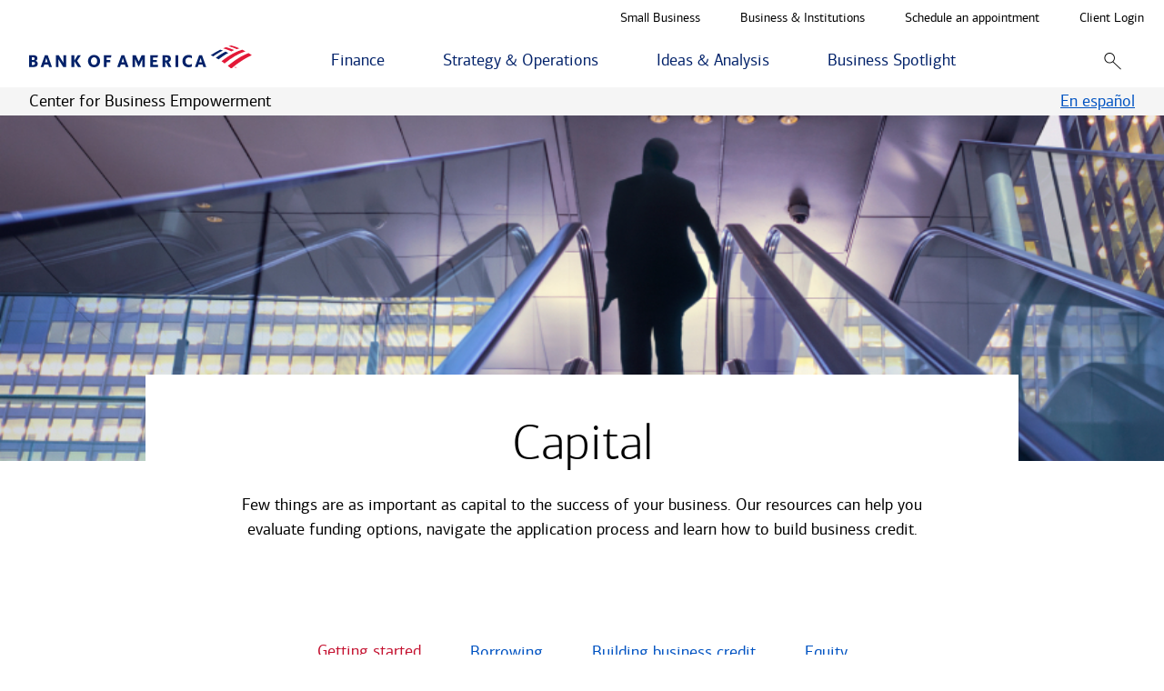

--- FILE ---
content_type: text/html; charset=UTF-8
request_url: https://business.bankofamerica.com/en/resources/capital
body_size: 30757
content:
<!doctype html>
<html lang="en-US">
 <head>
  <meta charset="UTF-8">
  <meta http-equiv="content-language" content="en-US">
  <title>Business Capital Resources &amp; Insights for Business</title>
  <meta name="title" content="Business Capital Resources &amp; Insights for Business">
  <meta name="description" content="Few things are as important as capital to the success of your business. Explore common funding options and strategies for building positive credit history.">
  <meta name="keywords" content="business capital insights, business capital, wfid25248248">
  <meta name="brand" content="Bank of America">
  <meta name="template" content="business-ecosystem">
  <meta name="viewport" content="width=device-width, initial-scale=1">
  <meta name="format-detection" content="telephone=no">
  <meta name="analytics" content="" data-props-cm-page-name="CFBE__en_resources_capital" data-props-cm-category="SMBUS:Content:business" data-props-dart-cat="hub_l0" data-props-dart-type="sdlpb511" data-props-dart-disabled="false" data-props-ga-dev="G-MG4PMPFGWY" data-props-ga-stg="G-MG4PMPFGWY" data-props-ga-prod="G-MG4PMPFGWY" data-props-enable-alloy="enable" data-analytics-class-find-and-add="[]">
  <meta name="color-scheme" content="only light">
  <link rel="canonical" href="https://business.bankofamerica.com/en/resources/capital">
  <meta name="robots" content="index,follow">
  <meta name="msvalidate.01" content="DCFA7922C7EDFBFFCAEE5E3C7ECA5C8C">
  <meta property="og:title" content="Business Capital Resources &amp; Insights for Business">
  <meta property="og:description" content="Few things are as important as capital to the success of your business. Explore common funding options and strategies for building positive credit history.">
  <meta property="og:url" content="https://business.bankofamerica.com/en/resources/capital">
  <meta property="og:image" content="https://www.bankofamerica.com/content/images/ContextualSiteGraphics/Logos/en_US/logos/colored_flagscape-v2.png">
  <meta property="og:image:alt" content="Business Capital Resources &amp; Insights for Business">
  <meta property="og:type" content="website">
  <meta property="og:site_name" content="Bank of America">
  <meta name="twitter:site" content="@BankofAmerica">
  <meta name="twitter:url" content="https://business.bankofamerica.com/en/resources/capital">
  <meta name="twitter:title" content="Business Capital Resources &amp; Insights for Business">
  <meta name="twitter:description" content="Few things are as important as capital to the success of your business. Explore common funding options and strategies for building positive credit history.">
  <meta name="twitter:image" content="https://www.bankofamerica.com/content/images/ContextualSiteGraphics/Logos/en_US/logos/colored_flagscape-v2.png">
  <meta name="twitter:image:alt" content="Business Capital Resources &amp; Insights for Business">
  <meta name="twitter:card" content="summary">
  <meta name="version" content="3.7.2-PROD">
  <meta name="path" content="/content/business-ecosystem/en/resources/capital">
  <meta name="lob" content="SB">
  <meta name="page_ID">
  <meta name="last_modified_date" content="2025-11-06T14:23:50.964-05:00">
  <script type="application/ld+json">{"@context":"https://schema.org","@type":"WebPage","name":"Business Capital Resources & Insights for Business","url":"https://business.bankofamerica.com/en/resources/capital","description":"Few things are as important as capital to the success of your business. Explore common funding options and strategies for building positive credit history.","image":"https://www.bankofamerica.com/content/images/ContextualSiteGraphics/Logos/en_US/logos/colored_flagscape-v2.png","keywords":"business capital insights, business capital, wfid25248248"}</script>
  <style type="text/css">@charset "utf-8";.fade{-webkit-transition:opacity .15s linear;transition:opacity .15s linear}@media(prefers-reduced-motion:reduce){.fade{-webkit-transition:none;transition:none}}.fade:not(.show){opacity:0}.collapse:not(.show){display:none}.collapsing{height:0;overflow:hidden;position:relative;-webkit-transition:height .35s ease;transition:height .35s ease}.js-collapse-text-description{height:var(--bs-collapse-js-collapse-text-description-height);width:var(--bs-collapse-js-collapse-text-description-width)}.navigation__menu{height:var(--bs-collapse-navigation__menu-height);width:var(--bs-collapse-navigation__menu-width)}.hub-navigation__menu{height:var(--bs-collapse-hub-navigation__menu-height);width:var(--bs-collapse-hub-navigation__menu-width)}.accordion__panel{height:var(--bs-collapse-accordion__panel-height);width:var(--bs-collapse-accordion__panel-width)}simple-collapse{display:none}simple-collapse.is-visible{display:block}simple-collapse.is-transitioning{height:0;overflow:hidden;position:relative;-webkit-transition:height .25s ease;transition:height .25s ease}simple-collapse.is-visible.no-height{height:auto}simple-collapse.dynamic-height{height:var(--simple-collapse-minHeight)}html{-webkit-text-size-adjust:100%;line-height:1.15}main{display:block}h1{font-size:2em;margin:.67em 0}hr{-webkit-box-sizing:content-box;box-sizing:content-box;height:0;overflow:visible}pre{font-family:monospace,monospace;font-size:1em}a{background-color:rgba(0,0,0,0)}abbr[title]{border-bottom:0;text-decoration:underline;-webkit-text-decoration:underline dotted;text-decoration:underline dotted}b,strong{font-weight:bolder}code,kbd,samp{font-family:monospace,monospace;font-size:1em}small{font-size:80%}sub,sup{font-size:75%;line-height:0;position:relative;vertical-align:baseline}sub{bottom:-.25em}sup{top:-.5em}img{border-style:none}button,input,optgroup,select,textarea{font-family:inherit;font-size:100%;line-height:1.15;margin:0}button,input{overflow:visible}button,select{text-transform:none}[type=button],[type=reset],[type=submit],button{-webkit-appearance:button}[type=button]::-moz-focus-inner,[type=reset]::-moz-focus-inner,[type=submit]::-moz-focus-inner,button::-moz-focus-inner{border-style:none;padding:0}[type=button]:-moz-focusring,[type=reset]:-moz-focusring,[type=submit]:-moz-focusring,button:-moz-focusring{outline:1px dotted ButtonText}fieldset{padding:.35em .75em .625em}legend{-webkit-box-sizing:border-box;box-sizing:border-box;color:inherit;display:table;max-width:100%;padding:0;white-space:normal}progress{vertical-align:baseline}textarea{overflow:auto}[type=checkbox],[type=radio]{-webkit-box-sizing:border-box;box-sizing:border-box;padding:0}[type=number]::-webkit-inner-spin-button,[type=number]::-webkit-outer-spin-button{height:auto}[type=search]{-webkit-appearance:textfield;outline-offset:-2px}[type=search]::-webkit-search-decoration{-webkit-appearance:none}::-webkit-file-upload-button{-webkit-appearance:button;font:inherit}details{display:block}summary{display:list-item}[hidden],template{display:none}.container,.container-fluid{margin-left:auto;margin-right:auto;width:100%}.container{max-width:82rem}.container-fluid{padding-left:2rem;padding-right:2rem}@media(min-width:30rem){.container-fluid{padding-left:4rem;padding-right:4rem}}@media(min-width:48rem){.container-fluid{padding-left:2rem;padding-right:2rem}}@media(min-width:64rem){.container-fluid{padding-left:4rem;padding-right:4rem}}@media(min-width:82rem){.container-fluid{padding-left:0;padding-right:0}.background-container:not(.container-full-bleed):not(.container-full-bleed--mobile):not(.container-full-width--mobile) .container-fluid{padding-left:4rem;padding-right:4rem}}.container-full-bleed,.container-full-bleed--mobile,.container-full-width,.container-full-width--mobile{margin-left:-2rem;margin-right:-2rem}@media(min-width:30rem){.container-full-bleed,.container-full-bleed--mobile,.container-full-width,.container-full-width--mobile{margin-left:-4rem;margin-right:-4rem}}@media(min-width:48rem){.container-full-bleed,.container-full-bleed--mobile,.container-full-width,.container-full-width--mobile{margin-left:-2rem;margin-right:-2rem}}@media(min-width:64rem){.container-full-bleed,.container-full-bleed--mobile,.container-full-width,.container-full-width--mobile{margin-left:-4rem;margin-right:-4rem}}@media(min-width:82rem){.container-full-bleed,.container-full-bleed--mobile,.container-full-width,.container-full-width--mobile{margin-left:auto;margin-right:auto}}@media(min-width:48rem)and (max-width:82rem){.container-full-bleed .container,.container-full-bleed--mobile .container,.container-full-width .container,.container-full-width--mobile .container{max-width:calc(100vw - 4rem)}}.container-full-bleed--mobile>.row,.container-full-bleed>.row,.container-full-width--mobile>.row,.container-full-width>.row{margin:0}.container-full-bleed--mobile>.row>.col-lg-12,.container-full-bleed--mobile>.row>.col-md-12,.container-full-bleed--mobile>.row>.col-sm-12,.container-full-bleed--mobile>.row>.col-st-12,.container-full-bleed--mobile>.row>.col-xs-12,.container-full-bleed>.row>.col-lg-12,.container-full-bleed>.row>.col-md-12,.container-full-bleed>.row>.col-sm-12,.container-full-bleed>.row>.col-st-12,.container-full-bleed>.row>.col-xs-12,.container-full-width--mobile>.row>.col-lg-12,.container-full-width--mobile>.row>.col-md-12,.container-full-width--mobile>.row>.col-sm-12,.container-full-width--mobile>.row>.col-st-12,.container-full-width--mobile>.row>.col-xs-12,.container-full-width>.row>.col-lg-12,.container-full-width>.row>.col-md-12,.container-full-width>.row>.col-sm-12,.container-full-width>.row>.col-st-12,.container-full-width>.row>.col-xs-12{padding:0}@media(max-width:48rem){.container-full-bleed--mobile,.container-full-width--mobile{max-width:auto;width:auto}}@media(min-width:48rem){.container-full-bleed--mobile,.container-full-width--mobile{margin-left:auto;margin-right:auto}.container-full-bleed--mobile>.row,.container-full-width--mobile>.row{margin-left:-1rem;margin-right:-1rem}.container-full-bleed--mobile>.row>.col-lg-12,.container-full-bleed--mobile>.row>.col-md-12,.container-full-bleed--mobile>.row>.col-sm-12,.container-full-bleed--mobile>.row>.col-st-12,.container-full-bleed--mobile>.row>.col-xs-12,.container-full-width--mobile>.row>.col-lg-12,.container-full-width--mobile>.row>.col-md-12,.container-full-width--mobile>.row>.col-sm-12,.container-full-width--mobile>.row>.col-st-12,.container-full-width--mobile>.row>.col-xs-12{padding-left:1rem;padding-right:1rem}}.container-full-width{padding:3.125rem 0 5rem}@media(max-width:48rem){.container-full-width .container{margin-left:2rem;margin-right:2rem;width:auto}.container-full-width .section .container{margin:0}}.row{-webkit-box-flex:0;-webkit-box-direction:normal;-webkit-box-sizing:border-box;box-sizing:border-box;display:-webkit-box;display:-ms-flexbox;display:flex;-ms-flex:0 1 auto;flex:0 1 auto;-ms-flex-direction:row;flex-direction:row;-ms-flex-wrap:wrap;flex-wrap:wrap;margin-left:-1rem;margin-right:-1rem}.row,.row.reverse{-webkit-box-orient:horizontal}.row.reverse{-ms-flex-direction:row-reverse;flex-direction:row-reverse}.col.reverse,.row.reverse{-webkit-box-direction:reverse}.col.reverse{-webkit-box-orient:vertical;-ms-flex-direction:column-reverse;flex-direction:column-reverse}.col-xs,.col-xs-1,.col-xs-10,.col-xs-11,.col-xs-12,.col-xs-2,.col-xs-3,.col-xs-4,.col-xs-5,.col-xs-6,.col-xs-7,.col-xs-8,.col-xs-9,.col-xs-offset-0,.col-xs-offset-1,.col-xs-offset-10,.col-xs-offset-11,.col-xs-offset-12,.col-xs-offset-2,.col-xs-offset-3,.col-xs-offset-4,.col-xs-offset-5,.col-xs-offset-6,.col-xs-offset-7,.col-xs-offset-8,.col-xs-offset-9{-webkit-box-flex:0;-webkit-box-sizing:border-box;box-sizing:border-box;-ms-flex:0 0 auto;flex:0 0 auto;padding-left:1rem;padding-right:1rem}.col-xs{-webkit-box-flex:1;-ms-flex-positive:1;-ms-flex-preferred-size:0;flex-basis:0;flex-grow:1;max-width:100%}.col-xs-1{-ms-flex-preferred-size:8.33333333%;flex-basis:8.33333333%;max-width:8.33333333%}.col-xs-2{-ms-flex-preferred-size:16.66666667%;flex-basis:16.66666667%;max-width:16.66666667%}.col-xs-3{-ms-flex-preferred-size:25%;flex-basis:25%;max-width:25%}.col-xs-4{-ms-flex-preferred-size:33.33333333%;flex-basis:33.33333333%;max-width:33.33333333%}.col-xs-5{-ms-flex-preferred-size:41.66666667%;flex-basis:41.66666667%;max-width:41.66666667%}.col-xs-6{-ms-flex-preferred-size:50%;flex-basis:50%;max-width:50%}.col-xs-7{-ms-flex-preferred-size:58.33333333%;flex-basis:58.33333333%;max-width:58.33333333%}.col-xs-8{-ms-flex-preferred-size:66.66666667%;flex-basis:66.66666667%;max-width:66.66666667%}.col-xs-9{-ms-flex-preferred-size:75%;flex-basis:75%;max-width:75%}.col-xs-10{-ms-flex-preferred-size:83.33333333%;flex-basis:83.33333333%;max-width:83.33333333%}.col-xs-11{-ms-flex-preferred-size:91.66666667%;flex-basis:91.66666667%;max-width:91.66666667%}.col-xs-12{-ms-flex-preferred-size:100%;flex-basis:100%;max-width:100%}.col-xs-offset-0{margin-left:0}.col-xs-offset-1{margin-left:8.33333333%}.col-xs-offset-2{margin-left:16.66666667%}.col-xs-offset-3{margin-left:25%}.col-xs-offset-4{margin-left:33.33333333%}.col-xs-offset-5{margin-left:41.66666667%}.col-xs-offset-6{margin-left:50%}.col-xs-offset-7{margin-left:58.33333333%}.col-xs-offset-8{margin-left:66.66666667%}.col-xs-offset-9{margin-left:75%}.col-xs-offset-10{margin-left:83.33333333%}.col-xs-offset-11{margin-left:91.66666667%}.start-xs{-webkit-box-pack:start;-ms-flex-pack:start;justify-content:flex-start;text-align:start}.center-xs{-webkit-box-pack:center;-ms-flex-pack:center;justify-content:center;text-align:center}.end-xs{-webkit-box-pack:end;-ms-flex-pack:end;justify-content:flex-end;text-align:end}.top-xs{-webkit-box-align:start;-ms-flex-align:start;align-items:flex-start}.middle-xs{-webkit-box-align:center;-ms-flex-align:center;align-items:center}.bottom-xs{-webkit-box-align:end;-ms-flex-align:end;align-items:flex-end}.around-xs{-ms-flex-pack:distribute;justify-content:space-around}.between-xs{-webkit-box-pack:justify;-ms-flex-pack:justify;justify-content:space-between}.first-xs{-webkit-box-ordinal-group:0;-ms-flex-order:-1;order:-1}.last-xs{-webkit-box-ordinal-group:2;-ms-flex-order:1;order:1}@media(min-width:30rem){.col-st,.col-st-1,.col-st-10,.col-st-11,.col-st-12,.col-st-2,.col-st-3,.col-st-4,.col-st-5,.col-st-6,.col-st-7,.col-st-8,.col-st-9,.col-st-offset-0,.col-st-offset-1,.col-st-offset-10,.col-st-offset-11,.col-st-offset-12,.col-st-offset-2,.col-st-offset-3,.col-st-offset-4,.col-st-offset-5,.col-st-offset-6,.col-st-offset-7,.col-st-offset-8,.col-st-offset-9{-webkit-box-flex:0;-webkit-box-sizing:border-box;box-sizing:border-box;-ms-flex:0 0 auto;flex:0 0 auto;padding-left:1rem;padding-right:1rem}.col-st{-webkit-box-flex:1;-ms-flex-positive:1;-ms-flex-preferred-size:0;flex-basis:0;flex-grow:1;max-width:100%}.col-st-1{-ms-flex-preferred-size:8.33333333%;flex-basis:8.33333333%;max-width:8.33333333%}.col-st-2{-ms-flex-preferred-size:16.66666667%;flex-basis:16.66666667%;max-width:16.66666667%}.col-st-3{-ms-flex-preferred-size:25%;flex-basis:25%;max-width:25%}.col-st-4{-ms-flex-preferred-size:33.33333333%;flex-basis:33.33333333%;max-width:33.33333333%}.col-st-5{-ms-flex-preferred-size:41.66666667%;flex-basis:41.66666667%;max-width:41.66666667%}.col-st-6{-ms-flex-preferred-size:50%;flex-basis:50%;max-width:50%}.col-st-7{-ms-flex-preferred-size:58.33333333%;flex-basis:58.33333333%;max-width:58.33333333%}.col-st-8{-ms-flex-preferred-size:66.66666667%;flex-basis:66.66666667%;max-width:66.66666667%}.col-st-9{-ms-flex-preferred-size:75%;flex-basis:75%;max-width:75%}.col-st-10{-ms-flex-preferred-size:83.33333333%;flex-basis:83.33333333%;max-width:83.33333333%}.col-st-11{-ms-flex-preferred-size:91.66666667%;flex-basis:91.66666667%;max-width:91.66666667%}.col-st-12{-ms-flex-preferred-size:100%;flex-basis:100%;max-width:100%}.col-st-offset-0{margin-left:0}.col-st-offset-1{margin-left:8.33333333%}.col-st-offset-2{margin-left:16.66666667%}.col-st-offset-3{margin-left:25%}.col-st-offset-4{margin-left:33.33333333%}.col-st-offset-5{margin-left:41.66666667%}.col-st-offset-6{margin-left:50%}.col-st-offset-7{margin-left:58.33333333%}.col-st-offset-8{margin-left:66.66666667%}.col-st-offset-9{margin-left:75%}.col-st-offset-10{margin-left:83.33333333%}.col-st-offset-11{margin-left:91.66666667%}.start-st{-webkit-box-pack:start;-ms-flex-pack:start;justify-content:flex-start;text-align:start}.center-st{-webkit-box-pack:center;-ms-flex-pack:center;justify-content:center;text-align:center}.end-st{-webkit-box-pack:end;-ms-flex-pack:end;justify-content:flex-end;text-align:end}.top-st{-webkit-box-align:start;-ms-flex-align:start;align-items:flex-start}.middle-st{-webkit-box-align:center;-ms-flex-align:center;align-items:center}.bottom-st{-webkit-box-align:end;-ms-flex-align:end;align-items:flex-end}.around-st{-ms-flex-pack:distribute;justify-content:space-around}.between-st{-webkit-box-pack:justify;-ms-flex-pack:justify;justify-content:space-between}.first-st{-webkit-box-ordinal-group:0;-ms-flex-order:-1;order:-1}.last-st{-webkit-box-ordinal-group:2;-ms-flex-order:1;order:1}}@media(min-width:48rem){.col-sm,.col-sm-1,.col-sm-10,.col-sm-11,.col-sm-12,.col-sm-2,.col-sm-3,.col-sm-4,.col-sm-5,.col-sm-6,.col-sm-7,.col-sm-8,.col-sm-9,.col-sm-offset-0,.col-sm-offset-1,.col-sm-offset-10,.col-sm-offset-11,.col-sm-offset-12,.col-sm-offset-2,.col-sm-offset-3,.col-sm-offset-4,.col-sm-offset-5,.col-sm-offset-6,.col-sm-offset-7,.col-sm-offset-8,.col-sm-offset-9{-webkit-box-flex:0;-webkit-box-sizing:border-box;box-sizing:border-box;-ms-flex:0 0 auto;flex:0 0 auto;padding-left:1rem;padding-right:1rem}.col-sm{-webkit-box-flex:1;-ms-flex-positive:1;-ms-flex-preferred-size:0;flex-basis:0;flex-grow:1;max-width:100%}.col-sm-1{-ms-flex-preferred-size:8.33333333%;flex-basis:8.33333333%;max-width:8.33333333%}.col-sm-2{-ms-flex-preferred-size:16.66666667%;flex-basis:16.66666667%;max-width:16.66666667%}.col-sm-3{-ms-flex-preferred-size:25%;flex-basis:25%;max-width:25%}.col-sm-4{-ms-flex-preferred-size:33.33333333%;flex-basis:33.33333333%;max-width:33.33333333%}.col-sm-5{-ms-flex-preferred-size:41.66666667%;flex-basis:41.66666667%;max-width:41.66666667%}.col-sm-6{-ms-flex-preferred-size:50%;flex-basis:50%;max-width:50%}.col-sm-7{-ms-flex-preferred-size:58.33333333%;flex-basis:58.33333333%;max-width:58.33333333%}.col-sm-8{-ms-flex-preferred-size:66.66666667%;flex-basis:66.66666667%;max-width:66.66666667%}.col-sm-9{-ms-flex-preferred-size:75%;flex-basis:75%;max-width:75%}.col-sm-10{-ms-flex-preferred-size:83.33333333%;flex-basis:83.33333333%;max-width:83.33333333%}.col-sm-11{-ms-flex-preferred-size:91.66666667%;flex-basis:91.66666667%;max-width:91.66666667%}.col-sm-12{-ms-flex-preferred-size:100%;flex-basis:100%;max-width:100%}.col-sm-offset-0{margin-left:0}.col-sm-offset-1{margin-left:8.33333333%}.col-sm-offset-2{margin-left:16.66666667%}.col-sm-offset-3{margin-left:25%}.col-sm-offset-4{margin-left:33.33333333%}.col-sm-offset-5{margin-left:41.66666667%}.col-sm-offset-6{margin-left:50%}.col-sm-offset-7{margin-left:58.33333333%}.col-sm-offset-8{margin-left:66.66666667%}.col-sm-offset-9{margin-left:75%}.col-sm-offset-10{margin-left:83.33333333%}.col-sm-offset-11{margin-left:91.66666667%}.start-sm{-webkit-box-pack:start;-ms-flex-pack:start;justify-content:flex-start;text-align:start}.center-sm{-webkit-box-pack:center;-ms-flex-pack:center;justify-content:center;text-align:center}.end-sm{-webkit-box-pack:end;-ms-flex-pack:end;justify-content:flex-end;text-align:end}.top-sm{-webkit-box-align:start;-ms-flex-align:start;align-items:flex-start}.middle-sm{-webkit-box-align:center;-ms-flex-align:center;align-items:center}.bottom-sm{-webkit-box-align:end;-ms-flex-align:end;align-items:flex-end}.around-sm{-ms-flex-pack:distribute;justify-content:space-around}.between-sm{-webkit-box-pack:justify;-ms-flex-pack:justify;justify-content:space-between}.first-sm{-webkit-box-ordinal-group:0;-ms-flex-order:-1;order:-1}.last-sm{-webkit-box-ordinal-group:2;-ms-flex-order:1;order:1}}@media(min-width:64rem){.col-md,.col-md-1,.col-md-10,.col-md-11,.col-md-12,.col-md-2,.col-md-3,.col-md-4,.col-md-5,.col-md-6,.col-md-7,.col-md-8,.col-md-9,.col-md-offset-0,.col-md-offset-1,.col-md-offset-10,.col-md-offset-11,.col-md-offset-12,.col-md-offset-2,.col-md-offset-3,.col-md-offset-4,.col-md-offset-5,.col-md-offset-6,.col-md-offset-7,.col-md-offset-8,.col-md-offset-9{-webkit-box-flex:0;-webkit-box-sizing:border-box;box-sizing:border-box;-ms-flex:0 0 auto;flex:0 0 auto;padding-left:1rem;padding-right:1rem}.col-md{-webkit-box-flex:1;-ms-flex-positive:1;-ms-flex-preferred-size:0;flex-basis:0;flex-grow:1;max-width:100%}.col-md-1{-ms-flex-preferred-size:8.33333333%;flex-basis:8.33333333%;max-width:8.33333333%}.col-md-2{-ms-flex-preferred-size:16.66666667%;flex-basis:16.66666667%;max-width:16.66666667%}.col-md-3{-ms-flex-preferred-size:25%;flex-basis:25%;max-width:25%}.col-md-4{-ms-flex-preferred-size:33.33333333%;flex-basis:33.33333333%;max-width:33.33333333%}.col-md-5{-ms-flex-preferred-size:41.66666667%;flex-basis:41.66666667%;max-width:41.66666667%}.col-md-6{-ms-flex-preferred-size:50%;flex-basis:50%;max-width:50%}.col-md-7{-ms-flex-preferred-size:58.33333333%;flex-basis:58.33333333%;max-width:58.33333333%}.col-md-8{-ms-flex-preferred-size:66.66666667%;flex-basis:66.66666667%;max-width:66.66666667%}.col-md-9{-ms-flex-preferred-size:75%;flex-basis:75%;max-width:75%}.col-md-10{-ms-flex-preferred-size:83.33333333%;flex-basis:83.33333333%;max-width:83.33333333%}.col-md-11{-ms-flex-preferred-size:91.66666667%;flex-basis:91.66666667%;max-width:91.66666667%}.col-md-12{-ms-flex-preferred-size:100%;flex-basis:100%;max-width:100%}.col-md-offset-0{margin-left:0}.col-md-offset-1{margin-left:8.33333333%}.col-md-offset-2{margin-left:16.66666667%}.col-md-offset-3{margin-left:25%}.col-md-offset-4{margin-left:33.33333333%}.col-md-offset-5{margin-left:41.66666667%}.col-md-offset-6{margin-left:50%}.col-md-offset-7{margin-left:58.33333333%}.col-md-offset-8{margin-left:66.66666667%}.col-md-offset-9{margin-left:75%}.col-md-offset-10{margin-left:83.33333333%}.col-md-offset-11{margin-left:91.66666667%}.start-md{-webkit-box-pack:start;-ms-flex-pack:start;justify-content:flex-start;text-align:start}.center-md{-webkit-box-pack:center;-ms-flex-pack:center;justify-content:center;text-align:center}.end-md{-webkit-box-pack:end;-ms-flex-pack:end;justify-content:flex-end;text-align:end}.top-md{-webkit-box-align:start;-ms-flex-align:start;align-items:flex-start}.middle-md{-webkit-box-align:center;-ms-flex-align:center;align-items:center}.bottom-md{-webkit-box-align:end;-ms-flex-align:end;align-items:flex-end}.around-md{-ms-flex-pack:distribute;justify-content:space-around}.between-md{-webkit-box-pack:justify;-ms-flex-pack:justify;justify-content:space-between}.first-md{-webkit-box-ordinal-group:0;-ms-flex-order:-1;order:-1}.last-md{-webkit-box-ordinal-group:2;-ms-flex-order:1;order:1}}@media(min-width:82rem){.col-lg,.col-lg-1,.col-lg-10,.col-lg-11,.col-lg-12,.col-lg-2,.col-lg-3,.col-lg-4,.col-lg-5,.col-lg-6,.col-lg-7,.col-lg-8,.col-lg-9,.col-lg-offset-0,.col-lg-offset-1,.col-lg-offset-10,.col-lg-offset-11,.col-lg-offset-12,.col-lg-offset-2,.col-lg-offset-3,.col-lg-offset-4,.col-lg-offset-5,.col-lg-offset-6,.col-lg-offset-7,.col-lg-offset-8,.col-lg-offset-9{-webkit-box-flex:0;-webkit-box-sizing:border-box;box-sizing:border-box;-ms-flex:0 0 auto;flex:0 0 auto;padding-left:1rem;padding-right:1rem}.col-lg{-webkit-box-flex:1;-ms-flex-positive:1;-ms-flex-preferred-size:0;flex-basis:0;flex-grow:1;max-width:100%}.col-lg-1{-ms-flex-preferred-size:8.33333333%;flex-basis:8.33333333%;max-width:8.33333333%}.col-lg-2{-ms-flex-preferred-size:16.66666667%;flex-basis:16.66666667%;max-width:16.66666667%}.col-lg-3{-ms-flex-preferred-size:25%;flex-basis:25%;max-width:25%}.col-lg-4{-ms-flex-preferred-size:33.33333333%;flex-basis:33.33333333%;max-width:33.33333333%}.col-lg-5{-ms-flex-preferred-size:41.66666667%;flex-basis:41.66666667%;max-width:41.66666667%}.col-lg-6{-ms-flex-preferred-size:50%;flex-basis:50%;max-width:50%}.col-lg-7{-ms-flex-preferred-size:58.33333333%;flex-basis:58.33333333%;max-width:58.33333333%}.col-lg-8{-ms-flex-preferred-size:66.66666667%;flex-basis:66.66666667%;max-width:66.66666667%}.col-lg-9{-ms-flex-preferred-size:75%;flex-basis:75%;max-width:75%}.col-lg-10{-ms-flex-preferred-size:83.33333333%;flex-basis:83.33333333%;max-width:83.33333333%}.col-lg-11{-ms-flex-preferred-size:91.66666667%;flex-basis:91.66666667%;max-width:91.66666667%}.col-lg-12{-ms-flex-preferred-size:100%;flex-basis:100%;max-width:100%}.col-lg-offset-0{margin-left:0}.col-lg-offset-1{margin-left:8.33333333%}.col-lg-offset-2{margin-left:16.66666667%}.col-lg-offset-3{margin-left:25%}.col-lg-offset-4{margin-left:33.33333333%}.col-lg-offset-5{margin-left:41.66666667%}.col-lg-offset-6{margin-left:50%}.col-lg-offset-7{margin-left:58.33333333%}.col-lg-offset-8{margin-left:66.66666667%}.col-lg-offset-9{margin-left:75%}.col-lg-offset-10{margin-left:83.33333333%}.col-lg-offset-11{margin-left:91.66666667%}.start-lg{-webkit-box-pack:start;-ms-flex-pack:start;justify-content:flex-start;text-align:start}.center-lg{-webkit-box-pack:center;-ms-flex-pack:center;justify-content:center;text-align:center}.end-lg{-webkit-box-pack:end;-ms-flex-pack:end;justify-content:flex-end;text-align:end}.top-lg{-webkit-box-align:start;-ms-flex-align:start;align-items:flex-start}.middle-lg{-webkit-box-align:center;-ms-flex-align:center;align-items:center}.bottom-lg{-webkit-box-align:end;-ms-flex-align:end;align-items:flex-end}.around-lg{-ms-flex-pack:distribute;justify-content:space-around}.between-lg{-webkit-box-pack:justify;-ms-flex-pack:justify;justify-content:space-between}.first-lg{-webkit-box-ordinal-group:0;-ms-flex-order:-1;order:-1}.last-lg{-webkit-box-ordinal-group:2;-ms-flex-order:1;order:1}}.flagship--edit .row{width:100%}.masthead__content-container{-webkit-box-flex:0;-webkit-box-orient:horizontal;-webkit-box-direction:normal;-webkit-box-sizing:border-box;box-sizing:border-box;display:-webkit-box;display:-ms-flexbox;display:flex;-ms-flex:0 1 auto;flex:0 1 auto;-ms-flex-direction:row;flex-direction:row;-ms-flex-wrap:wrap;flex-wrap:wrap;margin-left:-1rem;margin-right:-1rem}body,html{height:auto !important;margin:0;overflow:visible;padding:0;width:100%}html{-webkit-box-sizing:border-box;box-sizing:border-box}*,:after,:before{-webkit-box-sizing:inherit;box-sizing:inherit}body{-webkit-font-smoothing:antialiased;-moz-osx-font-smoothing:grayscale;-webkit-font-feature-settings:"liga";font-feature-settings:"liga";font-family:Connections,Arial,Verdana,Helvetica,sans-serif;font-size:1rem;line-height:1.5;margin:0;text-rendering:optimizeLegibility}@media(min-width:48rem){body{font-size:1.125rem}}dd,dl,dt,h1,h2,h3,h4,h5,h6,li,ol,p,ul{margin:0;padding:0}dl,ol,ul{padding-left:2.1875rem}p{margin:1rem 0}a{word-wrap:break-word;color:#0053c2;overflow-wrap:break-word;text-decoration:none}@media(min-width:48rem){a[href^="tel:"]{color:inherit;pointer-events:none}}h1{display:block;font-family:Connections Light,Arial,Verdana,Helvetica,sans-serif;font-size:2.5rem;font-weight:400;line-height:1.25;margin:.625rem 0}@media(min-width:48rem){h1{font-size:3.5rem;margin:1.25rem 0}}h1 sup{font-size:40%;top:-1.2em}h2{display:block;font-family:Connections Light,Arial,Verdana,Helvetica,sans-serif;font-size:2rem;font-weight:400;line-height:1.25;margin:.9375rem 0}@media(min-width:48rem){h2{font-size:2.5rem}}h2 sup{font-size:50%;top:-1em}h3{display:block;font-family:Connections Light,Arial,Verdana,Helvetica,sans-serif;font-size:1.5rem;font-weight:400;line-height:1.25;margin:.3125rem 0}@media(min-width:48rem){h3{font-size:2rem;margin:.625rem 0}}h3 sup{font-size:60%;top:-.8em}h4{display:block;font-family:Connections Light,Arial,Verdana,Helvetica,sans-serif;font-size:1.125rem;font-weight:400;line-height:1.25;margin:.3125rem 0}@media(min-width:48rem){h4{font-size:1.5rem;margin:.625rem 0}}h5{display:block;font-family:Connections Light,Arial,Verdana,Helvetica,sans-serif;font-size:1.125rem;font-weight:400;line-height:1.25;margin:.3125rem 0}@media(min-width:48rem){h5{font-size:1.5rem;margin:.625rem 0}}h6{display:block;font-family:Connections Light,Arial,Verdana,Helvetica,sans-serif;font-size:1.125rem;font-weight:400;line-height:1.25;margin:.3125rem 0}@media(min-width:48rem){h6{font-size:1.5rem;margin:.625rem 0}}p{font-family:Connections,Arial,Verdana,Helvetica,sans-serif;font-size:1rem;line-height:1.5;margin:0}@media(min-width:48rem){p{font-size:1.125rem}}.footnote{font-size:.875rem}.sr-only{clip:rect(0 0 0 0);border:0;height:1px;margin:-1px;overflow:hidden;padding:0;position:absolute;width:1px}:root{--scroll-padding-top:200px}body.js-no-scroll,html.js-no-scroll{bottom:0;left:0;overflow:hidden;right:0}@media(max-height:24.375rem){body.js-no-scroll,html.js-no-scroll{overflow:auto}}html{scroll-behavior:smooth;scroll-padding-top:var(--scroll-padding-top) !important}.uc-no-scroll{overflow:hidden}a.link-white{color:#fff;text-decoration:underline}.skip-to-content{display:none}@media(min-width:75rem){.skip-to-content{background-color:rgba(255,255,255,.9);display:inline-block;left:0;padding:.625rem;position:absolute;top:-18.75rem;z-index:1070}.skip-to-content:focus,.skip-to-content:hover{-webkit-box-shadow:3px 3px 5px #ccc;box-shadow:3px 3px 5px #ccc;top:0}}.global-sup{font-size:.875rem}.small-caps--bofa{display:inline;font-size:.75em;font-variant:normal;width:auto}.global-links--underline a:not(.cta):focus,.global-links--underline a:not(.cta):hover{cursor:pointer;text-decoration:none}.global-links--underline a:not(.cta){text-decoration:underline}.d-block{display:block}.d-none,.hide-broken-link{display:none}.js-csp--hide{display:none !important}.js-csp--show{display:block !important}.rte-broken-link-wrapper a{text-decoration:underline}.rte-broken-link-wrapper a:active,.rte-broken-link-wrapper a:focus,.rte-broken-link-wrapper a:hover{text-decoration:none}.color-black,.color-black a,.color-black caption,.color-black dl,.color-black h1,.color-black h2,.color-black h3,.color-black h4,.color-black h5,.color-black h6,.color-black li,.color-black ol,.color-black p,.color-black span,.color-black table,.color-black td,.color-black th,.color-black tr,.color-black ul,.color-dark-gray,.color-dark-gray a,.color-dark-gray caption,.color-dark-gray dl,.color-dark-gray h1,.color-dark-gray h2,.color-dark-gray h3,.color-dark-gray h4,.color-dark-gray h5,.color-dark-gray h6,.color-dark-gray li,.color-dark-gray ol,.color-dark-gray p,.color-dark-gray span,.color-dark-gray table,.color-dark-gray td,.color-dark-gray th,.color-dark-gray tr,.color-dark-gray ul{color:#000}.color-white,.color-white a,.color-white caption,.color-white dl,.color-white h1,.color-white h2,.color-white h3,.color-white h4,.color-white h5,.color-white h6,.color-white li,.color-white ol,.color-white p,.color-white span,.color-white table,.color-white td,.color-white th,.color-white tr,.color-white ul{color:#fff}.color-dark-blue,.color-dark-blue a,.color-dark-blue caption,.color-dark-blue dl,.color-dark-blue h1,.color-dark-blue h2,.color-dark-blue h3,.color-dark-blue h4,.color-dark-blue h5,.color-dark-blue h6,.color-dark-blue li,.color-dark-blue ol,.color-dark-blue p,.color-dark-blue span,.color-dark-blue table,.color-dark-blue td,.color-dark-blue th,.color-dark-blue tr,.color-dark-blue ul{color:#012169}.color-royal-blue,.color-royal-blue a,.color-royal-blue caption,.color-royal-blue dl,.color-royal-blue h1,.color-royal-blue h2,.color-royal-blue h3,.color-royal-blue h4,.color-royal-blue h5,.color-royal-blue h6,.color-royal-blue li,.color-royal-blue ol,.color-royal-blue p,.color-royal-blue span,.color-royal-blue table,.color-royal-blue td,.color-royal-blue th,.color-royal-blue tr,.color-royal-blue ul{color:#0053c2}.color-bright-red,.color-bright-red a,.color-bright-red caption,.color-bright-red dl,.color-bright-red h1,.color-bright-red h2,.color-bright-red h3,.color-bright-red h4,.color-bright-red h5,.color-bright-red h6,.color-bright-red li,.color-bright-red ol,.color-bright-red p,.color-bright-red span,.color-bright-red table,.color-bright-red td,.color-bright-red th,.color-bright-red tr,.color-bright-red ul{color:#e31837}.color-regal-red{color:#c41230}.inline-link--black{border-bottom:1px solid #0053c2;color:#000;-webkit-transition:all .3s;transition:all .3s}.inline-link--black:focus,.inline-link--black:hover{background-color:#0053c2;color:#fff}.inline-link--white{border-bottom:1px solid #fff;color:#fff}.inline-link--white:focus,.inline-link--white:hover{background-color:none;border-bottom:1px solid #fff;color:#fff}.inline-text{display:inline-block}.small-caps{font-family:Connections,Arial,Verdana,Helvetica,sans-serif;font-variant:small-caps;letter-spacing:.025em}@media(min-width:48rem){.inline-text-desktop-pad-right{display:inline-block !important;padding-right:2rem}}html[lang=es-US] .small-caps{font-family:Connections Unity,Arial,Verdana,Helvetica,sans-serif}[class*=" icon-"],[class^=icon-]{speak:never;-webkit-font-smoothing:antialiased;-moz-osx-font-smoothing:grayscale;font-family:bofa-icons !important;font-style:normal;font-variant:normal;font-weight:400;line-height:1;text-transform:none}.icon{background-color:rgba(0,0,0,0);border:0}.icon-account-management:before{content:""}.icon-action-advanced-search:before{content:""}.icon-action-alert:before{content:""}.icon-action-back:before{content:""}.icon-action-bookmark:before{content:""}.icon-action-card-view:before{content:""}.icon-action-carousel:before{content:""}.icon-action-chart-view:before{content:""}.icon-action-checkmark:before{content:""}.icon-action-clearing:before{content:""}.icon-action-close:before{content:""}.icon-action-collapse:before{content:""}.icon-action-copy:before{content:""}.icon-action-customization:before{content:""}.icon-action-download:before{content:""}.icon-action-dropdown:before{content:""}.icon-action-expand:before{content:""}.icon-action-filter:before{content:""}.icon-action-flash-off:before{content:""}.icon-action-flash-on:before{content:""}.icon-action-help:before{content:""}.icon-action-hide:before{content:""}.icon-action-homepage:before{content:""}.icon-action-info:before{content:""}.icon-action-launch:before{content:""}.icon-action-left:before{content:""}.icon-action-like:before{content:""}.icon-action-link:before{content:""}.icon-action-list-view:before{content:""}.icon-action-lock:before{content:""}.icon-action-login:before{content:""}.icon-action-logout:before{content:""}.icon-action-menu:before{content:""}.icon-action-plus:before{content:""}.icon-action-minus:before{content:""}.icon-action-rating-star:before{content:""}.icon-action-refresh:before{content:""}.icon-action-right:before{content:""}.icon-action-save:before{content:""}.icon-action-scroll:before{content:""}.icon-action-search:before{content:""}.icon-action-settings:before{content:""}.icon-action-share:before{content:""}.icon-action-stop:before{content:""}.icon-action-success:before{content:""}.icon-action-sympathy:before{content:""}.icon-action-table-sort-ascending:before{content:""}.icon-action-table-sort-descending:before{content:""}.icon-action-trash:before{content:""}.icon-action-uncategorized:before{content:""}.icon-action-unlock:before{content:""}.icon-action-upload:before{content:""}.icon-action-views:before{content:""}.icon-apple:before{content:""}.icon-archive:before{content:""}.icon-arrow-choice:before{content:""}.icon-arrow-click:before{content:""}.icon-arrow-consolidate:before{content:""}.icon-arrow-decrease-risk:before{content:""}.icon-arrow-down:before{content:""}.icon-arrow-increase:before{content:""}.icon-arrow-left:before{content:""}.icon-arrow-send:before{content:""}.icon-arrow-trade:before{content:""}.icon-arrow-transfer:before{content:""}.icon-arrow-up-down:before{content:""}.icon-arrow-up:before{content:""}.icon-arts-culture:before{content:""}.icon-attachment:before{content:""}.icon-auto:before{content:""}.icon-awards:before{content:""}.icon-awareness:before{content:""}.icon-baby-carriage:before{content:""}.icon-bag:before{content:""}.icon-bed:before{content:""}.icon-benefits:before{content:""}.icon-briefcase:before{content:""}.icon-buildings:before{content:""}.icon-calculator:before{content:""}.icon-calendar:before{content:""}.icon-camera:before{content:""}.icon-candle:before{content:""}.icon-cashpro-assistant:before{content:""}.icon-cashpro-connect:before{content:""}.icon-cashpro-credit:before{content:""}.icon-cashpro-foreign-exchange-rmb:before{content:""}.icon-cashpro-foreign-exchange:before{content:""}.icon-cashpro-invest:before{content:""}.icon-cashpro-mobile:before{content:""}.icon-cashpro-online:before{content:""}.icon-cashpro-payments:before{content:""}.icon-cashpro-receivables:before{content:""}.icon-cashpro-research:before{content:""}.icon-cashpro-trade:before{content:""}.icon-celebrate:before{content:""}.icon-climate-heat:before{content:""}.icon-climate-hurricane:before{content:""}.icon-climate-snow:before{content:""}.icon-climate-storm:before{content:""}.icon-climate-thunder:before{content:""}.icon-climate-tropical-storm:before{content:""}.icon-commercial-real-estate:before{content:""}.icon-communication-announcement:before{content:""}.icon-communication-book:before{content:""}.icon-communication-call:before{content:""}.icon-communication-communication-service:before{content:""}.icon-communication-data-transmission:before{content:""}.icon-communication-excel:before{content:""}.icon-communication-inbox:before{content:""}.icon-communication-mail:before{content:""}.icon-communication-overnight-shipping:before{content:""}.icon-communication-pdf:before{content:""}.icon-communication-powerpoint:before{content:""}.icon-communication-print:before{content:""}.icon-communication-sign-and-edit:before{content:""}.icon-communication-speech:before{content:""}.icon-communication-text:before{content:""}.icon-communication-thought:before{content:""}.icon-communication-word-doc:before{content:""}.icon-communication-zip-folder:before{content:""}.icon-compare:before{content:""}.icon-dashboard-micro:before{content:""}.icon-dashboard:before{content:""}.icon-dental:before{content:""}.icon-digital-cloud-computing:before{content:""}.icon-digital-disbursements:before{content:""}.icon-digital-ebam:before{content:""}.icon-digital-mobile-banking:before{content:""}.icon-digital-mobile-invest:before{content:""}.icon-digital-mobile:before{content:""}.icon-digital-mortgage-experience:before{content:""}.icon-digital-online-investing:before{content:""}.icon-digital-online:before{content:""}.icon-digital-video-teller:before{content:""}.icon-digital-wifi:before{content:""}.icon-disability:before{content:""}.icon-document:before{content:""}.icon-energy:before{content:""}.icon-exercise:before{content:""}.icon-family-security:before{content:""}.icon-fast:before{content:""}.icon-finance-accounts:before{content:""}.icon-finance-ach-same-day:before{content:""}.icon-finance-ach:before{content:""}.icon-finance-arch-positive-pay:before{content:""}.icon-finance-atm:before{content:""}.icon-finance-ba360:before{content:""}.icon-finance-bank:before{content:""}.icon-finance-bankamerideals:before{content:""}.icon-finance-bonds:before{content:""}.icon-finance-business-expenses:before{content:""}.icon-finance-card:before{content:""}.icon-finance-cash-vault:before{content:""}.icon-finance-cash:before{content:""}.icon-finance-cashflow:before{content:""}.icon-finance-check:before{content:""}.icon-finance-deposit-micro:before{content:""}.icon-finance-deposit:before{content:""}.icon-finance-etfs:before{content:""}.icon-finance-full-service-payroll:before{content:""}.icon-finance-funds:before{content:""}.icon-finance-gift-card:before{content:""}.icon-finance-global-custody:before{content:""}.icon-finance-goal:before{content:""}.icon-finance-home-equity:before{content:""}.icon-finance-interest:before{content:""}.icon-finance-investing:before{content:""}.icon-finance-keep-the-change:before{content:""}.icon-finance-loans:before{content:""}.icon-finance-merchant:before{content:""}.icon-finance-offer:before{content:""}.icon-finance-payment-micro:before{content:""}.icon-finance-payment:before{content:""}.icon-finance-portfolio-snapshot:before{content:""}.icon-finance-remote-deposit:before{content:""}.icon-finance-retirement:before{content:""}.icon-finance-rewards:before{content:""}.icon-finance-savings:before{content:""}.icon-finance-spending:before{content:""}.icon-finance-stock-certificate:before{content:""}.icon-finance-taxes:before{content:""}.icon-finance-withdraw-micro:before{content:""}.icon-finance-withdraw:before{content:""}.icon-finance-zelle-request:before{content:""}.icon-finance-zelle-send:before{content:""}.icon-finance-zelle-split:before{content:""}.icon-finance-zelle:before{content:""}.icon-fingerprint:before{content:""}.icon-flag:before{content:""}.icon-folder:before{content:""}.icon-food:before{content:""}.icon-gas:before{content:""}.icon-geography-asia:before{content:""}.icon-geography-brazil:before{content:""}.icon-geography-eemea:before{content:""}.icon-geography-europe:before{content:""}.icon-geography-location:before{content:""}.icon-geography-market-region-global:before{content:""}.icon-geography-usa:before{content:""}.icon-gift:before{content:""}.icon-giving:before{content:""}.icon-government:before{content:""}.icon-grocery:before{content:""}.icon-guidelines:before{content:""}.icon-health-drug-store:before{content:""}.icon-health-health:before{content:""}.icon-health-medical:before{content:""}.icon-home:before{content:""}.icon-hotel:before{content:""}.icon-image:before{content:""}.icon-innovation:before{content:""}.icon-insurance-protection-security:before{content:""}.icon-key:before{content:""}.icon-lawyer:before{content:""}.icon-leisure:before{content:""}.icon-life-plan-and-navigation:before{content:""}.icon-lockbox:before{content:""}.icon-materials:before{content:""}.icon-media-fast-forward:before{content:""}.icon-media-pause:before{content:""}.icon-media-play-video:before{content:""}.icon-media-play:before{content:""}.icon-media-podcast:before{content:""}.icon-media-rewind:before{content:""}.icon-media-volume-high:before{content:""}.icon-media-volume-low:before{content:""}.icon-media-volume-mute:before{content:""}.icon-media-volume-medium:before{content:""}.icon-metals:before{content:""}.icon-military:before{content:""}.icon-mitigation:before{content:""}.icon-navigation:before{content:""}.icon-new-feature:before{content:""}.icon-paperless-leaf:before{content:""}.icon-partnership-and-networking:before{content:""}.icon-people-boy:before{content:""}.icon-people-family:before{content:""}.icon-people-girl:before{content:""}.icon-people-group:before{content:""}.icon-people-man:before{content:""}.icon-people-profile:before{content:""}.icon-people-team:before{content:""}.icon-people-woman:before{content:""}.icon-pet:before{content:""}.icon-phishing:before{content:""}.icon-plan-tools:before{content:""}.icon-preferred-rewards:before{content:""}.icon-recycle:before{content:""}.icon-reminder:before{content:""}.icon-research-service:before{content:""}.icon-restaurant-dining:before{content:""}.icon-scale:before{content:""}.icon-shopping-and-entertainment:before{content:""}.icon-silverware:before{content:""}.icon-small-business:before{content:""}.icon-solar:before{content:""}.icon-student:before{content:""}.icon-sweeps:before{content:""}.icon-thumbtack:before{content:""}.icon-time:before{content:""}.icon-tools:before{content:""}.icon-travel:before{content:""}.icon-work:before{content:""}[class*=" ir-"],[class^=ir-]{speak:none;-webkit-font-smoothing:antialiased;-moz-osx-font-smoothing:grayscale;font-family:IR-Icons !important;font-style:normal;font-variant:normal;font-weight:400;line-height:1;text-transform:none}.ir-email-white .path1:before{color:#fff;content:""}.ir-email-white .path2:before{color:#012169;content:"";margin-left:-1em}.ir-email-white .path3:before{color:#012169;content:"";margin-left:-1em}.ir-facebook-white .path1:before{color:#fff;content:""}.ir-facebook-white .path2:before{color:#012169;content:"";margin-left:-1em}.ir-linkedin-white .path1:before{color:#fff;content:""}.ir-linkedin-white .path2:before{color:#012169;content:"";margin-left:-1em}.ir-linkedin-white .path3:before{color:#012169;content:"";margin-left:-1em}.ir-linkedin-white .path4:before{color:#012169;content:"";margin-left:-1em}.ir-twitter-white .path1:before{color:#fff;content:""}.ir-twitter-white .path2:before{color:#012169;content:"";margin-left:-1em}.ir-email-navy:before{color:#012464;content:""}.ir-facebook-navy .path1:before{color:#012169;content:""}.ir-facebook-navy .path2:before{color:#fff;content:"";margin-left:-1em}.ir-linkedin-navy .path1:before{color:#012169;content:""}.ir-linkedin-navy .path2:before{color:#fff;content:"";margin-left:-1em}.ir-linkedin-navy .path3:before{color:#fff;content:"";margin-left:-1em}.ir-linkedin-navy .path4:before{color:#fff;content:"";margin-left:-1em}.ir-twitter-navy .path1:before{color:#012169;content:""}.ir-twitter-navy .path2:before{color:#fff;content:"";margin-left:-1em}.ir-download:before{color:#0053c2}.ir-document:before{content:""}.ir-caret-left:before{color:#0053c2;content:""}.ir-caret-right:before{color:#0053c2;content:""}.ir-close:before{color:#012169;content:""}.ir-play .path1:before{color:#012169;content:""}.ir-play .path2:before{color:#fff;content:"";margin-left:-1em}.ir-search:before{content:""}.ir-signal:before{content:""}.ir-mobile-signal:before{content:""}.ir-email:before{content:""}.ir-trash:before{content:""}.ir-download:before{content:""}.ir-external:before{content:""}.ir-insight:before{content:""}.ir-podcast:before{content:""}.ir-read:before{content:""}.ir-series:before{content:""}.ir-media:before{content:""}.ir-action-collapse:before{content:""}.ir-action-dropdown:before{content:""}.ir-action-success:before{content:""}.hub-container{margin:0 auto;max-width:80rem;padding-left:1.25rem;padding-right:1.25rem;position:relative;width:100%}@media(min-width:48rem){.hub-container{padding-left:2.5rem;padding-right:2.5rem}}.aem-wrap--biz-navigation{min-height:var(--biz-nav-offset-height)}@media(max-height:24.375rem){.aem-wrap--biz-navigation .biz-navigation{position:absolute}.aem-wrap--biz-navigation .biz-navigation-menu-small{height:auto;position:absolute}.aem-wrap--biz-navigation .biz-navigation-menu-small simple-collapse{max-height:none}}.biz-navigation{background-color:#fff;left:0;position:fixed;right:0;top:0;width:100%;z-index:1030}.biz-navigation,.biz-navigation__top{margin-left:auto;margin-right:auto;max-width:100rem}.biz-navigation__top{position:relative}.biz-navigation__top .container{-webkit-box-align:center;-ms-flex-align:center;align-items:center;display:-webkit-box;display:-ms-flexbox;display:flex}@media(max-width:74.9375rem){.biz-navigation__top .container{-webkit-box-pack:justify;-ms-flex-pack:justify;justify-content:space-between}}.biz-navigation__bottom{background-color:#f5f5f5;margin-left:auto;margin-right:auto;max-width:100rem}.biz-navigation__bottom .container{padding:.125rem 0}.biz-navigation__bottom .container.biz-navigation__with-link{-webkit-box-orient:horizontal;-webkit-box-direction:normal;-webkit-box-pack:justify;-ms-flex-pack:justify;display:-webkit-box;display:-ms-flexbox;display:flex;-ms-flex-direction:row;flex-direction:row;justify-content:space-between}.biz-navigation__bottom .container.biz-navigation__with-link a{text-decoration:underline}.biz-navigation__bottom .container.biz-navigation__with-link a:active,.biz-navigation__bottom .container.biz-navigation__with-link a:focus,.biz-navigation__bottom .container.biz-navigation__with-link a:hover{text-decoration:none}.biz-navigation__bottom,.biz-navigation__top{padding:0 1rem}@media(min-width:75rem){.biz-navigation__bottom,.biz-navigation__top{padding:0 2rem}}.biz-navigation__logo{-ms-flex-negative:0;flex-shrink:0;margin-right:.9375rem;padding:.75rem 0}@media(min-width:75rem){.biz-navigation__logo{margin-right:3.4375rem}}.biz-navigation__logo img{max-width:11.25rem;width:100%}@media(min-width:75rem){.biz-navigation__logo img{max-width:15.3125rem}}.biz-navigation__wrapper-split{-webkit-box-orient:vertical;-webkit-box-direction:normal;display:-webkit-box;display:-ms-flexbox;display:flex;-ms-flex-direction:column;flex-direction:column;font-size:1rem;max-width:11.25rem}@media(min-width:64rem){.biz-navigation__wrapper-split{font-size:1.125rem}}@media(min-width:48rem){.biz-navigation__wrapper-split{-webkit-box-orient:horizontal;-webkit-box-direction:normal;-ms-flex-direction:row;flex-direction:row;max-width:none}}.biz-navigation__wrapper-split--label{-webkit-box-align:center;-ms-flex-align:center;align-items:center;display:-webkit-inline-box;display:-ms-inline-flexbox;display:inline-flex;font-weight:400;white-space:nowrap}@media(min-width:48rem){.biz-navigation__wrapper-split--label{margin-left:1.5625rem}}.biz-navigation__main-menu{background-color:#fff;display:none}@media(min-width:75rem){.biz-navigation__main-menu{display:block}}.biz-navigation-l2__main-menu{background-color:#f5f5f5}.biz-navigation__menubar{gap:1.5rem;list-style-type:none;margin:0;padding:0}@media(min-width:75rem){.biz-navigation__menubar{display:-webkit-box;display:-ms-flexbox;display:flex;min-height:var(--biz-logo-offset-height)}}.biz-navigation__item{-webkit-box-align:center;-ms-flex-align:center;align-items:center;display:-webkit-box;display:-ms-flexbox;display:flex;padding:0}@media(min-width:75rem){.biz-navigation__item{padding-left:0;padding-right:0}.biz-navigation__item .biz-navigation__link-wrapper{padding:0;position:relative}.biz-navigation__item:hover .navigation-link--biz>span{border-bottom-color:#0053c2}.biz-navigation__item.biz-navigation-item--expand:after{content:"";display:block;height:.125rem;left:0;position:absolute;top:100%;width:100%}.biz-navigation__item.biz-navigation-item--expand .biz-navigation__sub-menu{display:block}.biz-navigation__item .biz-navigation__ada-submenu-toggle{background:0;border:0;color:#012169;cursor:pointer;font-size:.875rem;height:.875rem;margin:0;opacity:0;padding:0;width:.875rem}}@media(min-width:75rem)and (min-width:75rem){.biz-navigation__item .biz-navigation__ada-submenu-toggle{display:inline-block}.biz-navigation__item .biz-navigation__ada-submenu-toggle:focus{opacity:1}}@media(min-width:75rem){.biz-navigation__item .biz-navigation__ada-submenu-toggle>span{display:block}}.biz-navigation__sub-menu{width:100%}@media(min-width:75rem){.biz-navigation__sub-menu{-webkit-box-align:start;-ms-flex-align:start;align-items:flex-start;background-color:#fff;border-radius:0;-webkit-box-shadow:0 4px 4px 0 rgba(0,0,0,.25);box-shadow:0 4px 4px 0 rgba(0,0,0,.25);display:none;left:50%;margin-top:-6px;max-height:calc(100vh - var(--biz-nav-offset-height));overflow-x:auto;position:absolute;top:100%;-webkit-transform:translateX(-50%);transform:translateX(-50%);width:100%;z-index:3}}.biz-navigation__sub-menu--row{display:-webkit-box;display:-ms-flexbox;display:flex}.biz-navigation__sub-menu--left{-webkit-box-flex:32%;background-color:#f5f5f5;-ms-flex:32%;flex:32%;padding:2.5rem 1.5rem 2.5rem 4rem}.biz-navigation__sub-menu--center{-webkit-box-orient:vertical;-webkit-box-direction:normal;display:-webkit-box;display:-ms-flexbox;display:flex;-ms-flex-direction:column;flex-direction:column;padding:2.5rem 0;width:100%}.biz-navigation__sub-menu--bottom{-webkit-box-flex:100%;-ms-flex:100%;flex:100%}.biz-navigation__sub-menu .biz-navigation-l2__menubar{display:-webkit-box;display:-ms-flexbox;display:flex;gap:0;list-style:none;padding:0;width:100%}.biz-navigation__sub-menu .biz-navigation-l2__menubar .biz-navigation-l2__item{-webkit-box-align:center;-ms-flex-align:center;-webkit-box-pack:center;-ms-flex-pack:center;align-items:center;color:#000;display:-webkit-box;display:-ms-flexbox;display:flex;justify-content:center;padding:.5rem .75rem}.biz-navigation__sub-menu .biz-navigation-l2__menubar .biz-navigation-l2__item--expand{background-color:#fff}.biz-navigation__sub-menu .biz-navigation-l2__menubar .biz-navigation-l2__item--expand .navigation-link-l2--biz{color:#000}.biz-navigation__sub-menu .biz-navigation-l2__menubar .navigation-link-l2--biz{-webkit-box-align:center;-ms-flex-align:center;align-items:center;background-color:rgba(0,0,0,0);border:0;color:#012169;cursor:pointer;display:-webkit-box;display:-ms-flexbox;display:flex;font-size:.875rem}.biz-navigation__sub-menu .biz-navigation-l2__menubar .navigation-link-l2--biz .biz-navigation-link-l2__text{border:0;border-bottom:3px solid rgba(0,0,0,0)}.biz-navigation__sub-menu .biz-navigation-l2__menubar .navigation-link-l2--biz:focus .biz-navigation-link-l2__text,.biz-navigation__sub-menu .biz-navigation-l2__menubar .navigation-link-l2--biz:hover .biz-navigation-link-l2__text{text-decoration:underline}@media(min-width:75rem){.biz-navigation__sub-menu .biz-navigation-l2__menubar .navigation-link-l2--biz:focus .biz-navigation-link-l2__text,.biz-navigation__sub-menu .biz-navigation-l2__menubar .navigation-link-l2--biz:hover .biz-navigation-link-l2__text{border-bottom:3px solid #012169;text-decoration:none}}.biz-navigation__sub-menu .biz-navigation-l2__menubar .navigation-link-l2--biz .uc-icon{font-size:1.375rem;font-weight:900;margin-left:.125rem;margin-top:0}.biz-navigation__sub-menu .biz-navigation-l2__menubar .biz-navigation-l2__submenu-toggle{background:0;border:0;color:#000;cursor:pointer;display:block;font-size:1.5rem;margin:0;padding:0}.biz-navigation__sub-menu .biz-navigation-l2__menubar .biz-navigation-l2__submenu-toggle>span{fill:#012169;display:block;font-weight:700;margin-left:0;width:1rem}.biz-navigation__sub-menu .biz-navigation-l3-container{background-color:#fff;display:-webkit-box;display:-ms-flexbox;display:flex}.biz-navigation__sub-menu .biz-navigation-l3-container .biz-navigation-l3-menu{-webkit-box-flex:55%;-webkit-box-pack:justify;-ms-flex-pack:justify;-ms-flex:55%;flex:55%;justify-content:space-between;padding:0 2.5rem;position:relative}.biz-navigation__sub-menu .biz-navigation-l3-container .biz-navigation-l3-menu .sub-navigation__border{border-right:2px solid #ededed;height:100%;position:absolute;right:0;top:0}.biz-navigation__sub-menu .biz-navigation-l3-container .biz-navigation-l3-menu .biz-sub-navigation__item>.navigation-link__text{color:#646464}.biz-navigation__sub-menu .biz-navigation-l3-container .biz-navigation-l3-menu--right{-webkit-box-flex:10%;-ms-flex:10%;flex:10%;padding:1.5rem 4rem 1.5rem 1.5rem}.biz-navigation__menu-toggle,.biz-navigation__submenu-toggle{background:0;border:0;color:#012169;cursor:pointer;display:block;font-size:1.5rem;margin:0;padding:0}@media(min-width:75rem){.biz-navigation__menu-toggle,.biz-navigation__submenu-toggle{display:none}}.biz-navigation__menu-toggle>span,.biz-navigation__submenu-toggle>span{display:block}.biz-navigation__ada-submenu-toggle{display:none}.biz-navigation__menu-toggle{margin-left:.625rem}@media(min-width:75rem){.biz-navigation__menu-toggle{display:none}}.biz-navigation__search{-webkit-box-align:center;-ms-flex-align:center;-webkit-box-pack:end;-ms-flex-pack:end;align-items:center;display:-webkit-box;display:-ms-flexbox;display:flex;height:1.875rem;justify-content:flex-end;margin-left:auto;width:1.875rem}@media(min-width:75rem){.biz-navigation__search{height:3.125rem;width:3.125rem}}.biz-navigation__site-name{color:#000;font-family:Connections,Arial,Verdana,Helvetica,sans-serif;font-size:1rem;margin:0}@media(min-width:75rem){.biz-navigation__site-name{font-size:1.125rem}}.biz-navigation .biz-sub-navigation{margin-top:2rem}@media(min-width:75rem){.biz-navigation .biz-sub-navigation{margin-top:0}}.biz-navigation .biz-sub-navigation ul{list-style-type:none;margin:0;padding:0}.biz-navigation .biz-sub-navigation__item{margin-bottom:.5rem}.biz-navigation .biz-sub-navigation__item--spacing-left{padding-left:1rem}.biz-navigation .biz-sub-navigation__item--spacing-bottom-small{margin-bottom:1rem}.biz-navigation .biz-sub-navigation__item--spacing-left-bottom-small{margin-bottom:1rem;padding-left:1rem}.biz-navigation .biz-sub-navigation__item--hide{display:none}.biz-navigation .biz-sub-navigation__item .navigation-link--sub:focus .navigation-link__text,.biz-navigation .biz-sub-navigation__item .navigation-link--sub:hover .navigation-link__text{text-decoration:underline}.biz-navigation .tile-container .tile__body-container{min-height:auto;padding:0}.biz-navigation .tile-container .tile{-webkit-box-shadow:none;box-shadow:none}.biz-navigation .tile-container .tiles.row{margin-left:0;margin-right:0}.biz-navigation .uc-link__container--center{text-align:center}.biz-navigation .aem-wrap--standalone-link{margin-top:2rem}.biz-navigation .biz-navigation__sub-menu--bottom .aem-wrap--standalone-link{margin-top:0}.biz-navigation .navigation-link__text{font-size:1rem}@media(min-width:75rem){.biz-navigation .navigation-link__text{font-size:1.125rem}}.biz-navigation .navigation-link__description{font-size:.875rem}.biz-navigation .navigation-link--biz{background:0;border:0;color:#000;cursor:pointer;display:inline-block;font-size:.875rem;line-height:inherit;padding:0;text-align:inherit}@media(max-width:74.9375rem){.biz-navigation .navigation-link--biz:focus .biz-navigation-link__text,.biz-navigation .navigation-link--biz:hover .biz-navigation-link__text{text-decoration:underline}}@media(min-width:75rem){.biz-navigation .navigation-link--biz{color:#012169}.biz-navigation .navigation-link--biz>span{border-bottom:2px solid rgba(0,0,0,0);-webkit-transition:all .2s linear;transition:all .2s linear}}@media(max-width:74.9375rem){.biz-navigation simple-collapse{width:100%}}@media(min-width:75rem){.biz-navigation simple-collapse{display:block}}@media(max-width:74.9375rem){.biz-navigation:not(.menu-ready) .biz-navigation__enterprise-utility,.biz-navigation:not(.menu-ready) .biz-navigation__main-menu,.biz-navigation:not(.menu-ready) .biz-navigation__utility{display:none}}.biz-navigation__with-link a:focus,.biz-navigation__with-link a:hover{text-decoration:underline}.biz-navigation__utils-wrapper{background-color:#f5f5f5;display:none}@media(min-width:75rem){.biz-navigation__utils-wrapper{display:-webkit-box;display:-ms-flexbox;display:flex}.biz-navigation__utils-wrapper .container{-webkit-box-pack:justify;-ms-flex-pack:justify;justify-content:space-between}}.biz-navigation .uc-fdic{padding-block:.75rem}.biz-navigation-l2__itempanel{display:none}.biz-navigation-l2__itempanel--expand{display:block}.biz-navigation-l2__main-menu--offset-left{-webkit-box-flex:32%;-ms-flex:32%;flex:32%;padding:0 1.5rem 0 4rem}@media(min-width:75rem){.biz-navigation .uc-copy--body{font-size:1rem}}.biz-navigation .uc-background__content{padding-inline:1.5rem}@media(max-width:74.9375rem){.biz-navigation-menu-small{background-color:rgba(0,0,0,.5);height:100svh;left:-100vw;opacity:0;position:fixed;top:auto;width:100vw}}@media(min-width:75rem){.biz-navigation-menu-small{display:none}}.biz-navigation-menu-small .biz-navigation__utils-wrapper{display:block;margin:1rem 1.5rem 0;padding:0 0 5rem}.biz-navigation-menu-small .biz-navigation__utils-wrapper .container{-webkit-box-orient:vertical;-webkit-box-direction:normal;-webkit-box-pack:normal;-ms-flex-pack:normal;-webkit-box-align:start;-ms-flex-align:start;align-items:flex-start;-ms-flex-direction:column;flex-direction:column;justify-content:normal}.biz-navigation-menu-small .biz-navigation-l2__main-menu{background-color:#fff}.biz-navigation-menu-small .biz-navigation-l3-menu--right,.biz-navigation-menu-small .biz-navigation__sub-menu--left{padding:1.5rem}.biz-navigation-menu-small .biz-navigation__sub-menu--center{padding:0 1.5rem 1.5rem}.biz-navigation-menu-small .biz-navigation__menubar{-webkit-box-orient:vertical;-webkit-box-direction:normal;display:-webkit-box;display:-ms-flexbox;display:flex;-ms-flex-direction:column;flex-direction:column;font-weight:300;gap:1.125rem;letter-spacing:.01px;line-height:150%;padding:1rem 1.5rem}.biz-navigation-menu-small .biz-navigation__menubar .biz-navigation__item{border-bottom:1px solid #bababa;border-top-left-radius:1rem;border-top-right-radius:1rem;display:block;padding:0}.biz-navigation-menu-small .biz-navigation__menubar .biz-navigation__item .biz-navigation__link-wrapper{position:relative}.biz-navigation-menu-small .biz-navigation__menubar .biz-navigation__item .biz-navigation__link-wrapper .navigation-link--biz{-webkit-box-pack:justify;-ms-flex-pack:justify;color:#012169;display:-webkit-box;display:-ms-flexbox;display:flex;font-size:1rem;font-weight:300;justify-content:space-between;padding:.3125rem 0;width:100%}.biz-navigation-menu-small .biz-navigation__menubar .biz-navigation__item .biz-navigation__link-wrapper .navigation-link--biz .uc-icon-action-right{font-size:1.125rem;font-weight:900}.biz-navigation-menu-small .biz-navigation__menubar .biz-navigation__item .biz-navigation__link-wrapper .navigation-link--biz:active,.biz-navigation-menu-small .biz-navigation__menubar .biz-navigation__item .biz-navigation__link-wrapper .navigation-link--biz:hover{color:#e31837}.biz-navigation-menu-small .biz-navigation__menubar .biz-navigation__item .biz-navigation__link-wrapper .navigation-link--biz:active:before,.biz-navigation-menu-small .biz-navigation__menubar .biz-navigation__item .biz-navigation__link-wrapper .navigation-link--biz:hover:before{color:#e31837;content:"✦";position:absolute;right:-1.25rem;top:50%;-webkit-transform:translateY(-50%);transform:translateY(-50%)}.biz-navigation-menu-small .biz-navigation-l2__menubar{-webkit-box-orient:vertical;-webkit-box-direction:normal;-ms-flex-direction:column;flex-direction:column;gap:0;padding:0}.biz-navigation-menu-small .biz-navigation-l2__menubar .biz-navigation-l2__item{border-top:.5px solid #ededed;display:block;padding:.625rem 1.5rem}.biz-navigation-menu-small .biz-navigation-l2__menubar .biz-navigation-l2__item .navigation-link-l2--biz{-webkit-box-pack:justify;-ms-flex-pack:justify;display:-webkit-box;display:-ms-flexbox;display:flex;font-size:1rem;font-weight:300;justify-content:space-between;padding:0;width:100%}.biz-navigation-menu-small .biz-navigation-l2__menubar .biz-navigation-l2__item .navigation-link-l2--biz .biz-navigation-link-l2__text{color:#012169}.biz-navigation-menu-small .biz-navigation-l2__menubar .biz-navigation-l2__item .navigation-link-l2--biz .uc-icon-action-right{font-size:1.125rem;font-weight:900}.biz-navigation-menu-small-item--hide{display:none !important}.biz-navigation-menu-small-L2-content-wrapper{display:none}.biz-navigation-menu-small__panel{background-color:#fff;height:var(--simple-collapse-minHeight);left:0;overflow:hidden;position:absolute;right:0;top:0;-webkit-transform:translateX(100%);transform:translateX(100%);-webkit-transition:-webkit-transform .5s;transition:-webkit-transform .5s;transition:transform .5s;transition:transform .5s,-webkit-transform .5s}.biz-navigation-menu-small__panel--default{max-height:var(--simple-collapse-minHeight);overflow:hidden}.biz-navigation-menu-small__panel--default.biz-navigation-menu-small__panel--active{max-height:none}.biz-navigation-menu-small__panel--slidein{-webkit-transform:none;transform:none}.biz-navigation-menu-small__panel--active{overflow:visible}.biz-navigation-menu-small simple-collapse{background-color:#fff;max-height:calc(100svh - var(--biz-nav-offset-height));overflow-x:hidden;overflow-y:auto;position:relative;scroll-behavior:smooth}.biz-navigation-menu-small--ready{left:0;opacity:1}.biz-navigation-menu-small .utility-navigation--biz{padding:0}.biz-navigation-menu-small .biz-navigation__enterprise-utility{display:block;padding:1.5rem;width:100%}.biz-navigation-menu-small .biz-navigation__utility{border-bottom:.5px solid #bababa;border-top:.5px solid #bababa;display:block;padding:1.5rem;width:100%}.biz-navigation-menu-small .biz-navigation__enterprise-utility .utility-navigation__links,.biz-navigation-menu-small .biz-navigation__utility .utility-navigation__links{-webkit-box-orient:vertical;-webkit-box-direction:normal;-webkit-box-align:start;-ms-flex-align:start;align-items:flex-start;display:-webkit-box;display:-ms-flexbox;display:flex;-ms-flex-direction:column;flex-direction:column;gap:1rem;padding:0}.biz-navigation-menu-small .biz-navigation-go-back{-webkit-box-align:center;-ms-flex-align:center;align-items:center;color:#012169;display:-webkit-box;display:-ms-flexbox;display:flex;font-size:1rem;font-weight:400;letter-spacing:.01px;line-height:150%;margin:10px 0;padding:10px}.biz-navigation-menu-small .biz-navigation-go-back .uc-icon-action-left{font-size:1.125rem;font-weight:900;padding-right:.5rem}.biz-navigation-menu-small .js-biz-navigation-menu-small__L2-container .biz-navigation__utils-wrapper{margin:0}.biz-navigation-menu-small .js-biz-navigation-menu-small__L3-container{z-index:5}.biz-navigation-menu-small .js-biz-navigation-menu-small__L3-container .biz-navigation__utils-wrapper{margin:0}.aem-AuthorLayer-Edit .biz-navigation{position:relative}.aem-AuthorLayer-Edit .biz-navigation__main-menu{left:0;position:absolute;top:140px;width:100%}.aem-AuthorLayer-Edit .biz-navigation-l1__itempanel{display:none}.aem-AuthorLayer-Edit .biz-navigation-l1__item--expand .navigation-link--biz{border-bottom:3px solid #012169}.aem-AuthorLayer-Edit .biz-navigation-l1__item--expand .biz-navigation-l1__itempanel--expand{display:block}.aem-AuthorLayer-Edit .biz-navigation-l1__item--expand .biz-navigation__sub-menu{-webkit-box-align:start;-ms-flex-align:start;align-items:flex-start;background-color:#fff;border-radius:0;-webkit-box-shadow:0 4px 4px 0 rgba(0,0,0,.25);box-shadow:0 4px 4px 0 rgba(0,0,0,.25);left:50%;margin-top:0;max-height:none;min-height:25rem;overflow:visible;position:absolute;top:100%;-webkit-transform:translateX(-50%);transform:translateX(-50%);width:100%;z-index:3}.aem-AuthorLayer-Edit .biz-navigation-l2__item--expand .navigation-link-l2--biz{border-bottom:3px solid #012169}.aem-AuthorLayer-Edit .biz-navigation-l2__item--expand .navigation-link-l2--biz .navigation-link-l2--biz{color:#000}.aem-AuthorLayer-Edit .biz-navigation__utils-wrapper{display:block}.aem-AuthorLayer-Edit .biz-navigation__top .container{-webkit-box-pack:justify;-ms-flex-pack:justify;justify-content:space-between}.aem-AuthorLayer-Edit .biz-navigation .biz-navigation__enterprise-utility,.aem-AuthorLayer-Edit .biz-navigation .biz-navigation__main-menu,.aem-AuthorLayer-Edit .biz-navigation .biz-navigation__utility{display:block !important}.aem-AuthorLayer-Edit .biz-navigation__menubar{display:-webkit-box;display:-ms-flexbox;display:flex;gap:1.5rem;list-style-type:none;margin:0;min-height:3.125rem;padding:0}.aem-AuthorLayer-Edit .biz-navigation .cmp-linktabs{display:relative}.aem-AuthorLayer-Edit .biz-navigation__item{-webkit-box-align:center;-ms-flex-align:center;align-items:center;display:-webkit-box;display:-ms-flexbox;display:flex;padding:0}.aem-AuthorLayer-Edit .biz-navigation__item .biz-navigation__link-wrapper{padding:0;position:relative}.aem-AuthorLayer-Edit .biz-navigation__item.biz-navigation-item--expand:after{content:"";display:block;height:.125rem;left:0;position:absolute;top:100%;width:100%}.aem-AuthorLayer-Edit .biz-navigation__item.biz-navigation-item--expand .biz-navigation__sub-menu{display:block}.aem-AuthorLayer-Edit .biz-navigation__item .biz-navigation__ada-submenu-toggle{background:0;border:0;color:#012169;cursor:pointer;font-size:.875rem;height:.875rem;margin:0;opacity:0;padding:0;width:.875rem}@media(min-width:75rem){.aem-AuthorLayer-Edit .biz-navigation__item .biz-navigation__ada-submenu-toggle{display:inline-block}.aem-AuthorLayer-Edit .biz-navigation__item .biz-navigation__ada-submenu-toggle:focus{opacity:1}}.aem-AuthorLayer-Edit .biz-navigation__item .biz-navigation__ada-submenu-toggle>span{display:block}.aem-AuthorLayer-Edit .biz-navigation__submenu-toggle{display:none}.callout-container{margin-left:auto;margin-right:auto;max-width:100rem}@media(max-width:74.9375rem){.callout-container{padding-left:1.5625rem;padding-right:1.5625rem}}@media(min-width:75rem){.callout-container{padding-left:4rem;padding-right:4rem}}.callout-container__content{margin:0 auto;padding:1.25rem 0}@media(min-width:48rem){.callout-container__content{padding:2.5rem 8.5%}}.callout-container__content--white{background-color:#fff}.callout-container__content--cool-gray{background-color:#f5f5f5}.callout-container__content--dark-blue{background-color:#012169}.callout-container__content-wrapper.center-xs .header{-webkit-box-align:center;-ms-flex-align:center;align-items:center;text-align:center}@media(min-width:64rem){.callout-container__content-wrapper.center-xs .header{padding-left:8.33333333%;padding-right:8.33333333%}}.callout-container__content-wrapper.center-xs .header .header__subheadline{text-align:center}.callout-container .cta{margin-top:1.25rem}.callout-container--masthead{position:relative;z-index:1}@media(min-width:64rem){.callout-container--masthead{margin-left:1rem;margin-right:1rem}}@media(min-width:75rem){.callout-container--masthead{margin-left:auto;margin-right:auto}}.callout-container--masthead.hasEyebrow.hasH1{margin-top:-5rem}@media(min-width:48rem){.callout-container--masthead.hasEyebrow.hasH1{margin-top:-6.5625rem}}@media(min-width:75rem){.callout-container--masthead.hasEyebrow.hasH1{margin-top:-7.5rem}}.callout-container--masthead.hasH1{margin-top:-3.75rem}@media(min-width:48rem){.callout-container--masthead.hasH1{margin-top:-4.375rem}}@media(min-width:64rem){.callout-container--masthead.hasH1{margin-top:-5rem}}@media(min-width:75rem){.callout-container--masthead.hasH1{margin-top:-5.9375rem}}.callout-container--masthead.hasH2{margin-top:-2.8125rem}@media(min-width:48rem){.callout-container--masthead.hasH2{margin-top:-4.375rem}}.callout-container--masthead .callout-container__content{padding:1.25rem 1.75rem 1.875rem}@media(min-width:64rem){.callout-container--masthead .callout-container__content{-webkit-box-flex:0;-ms-flex-preferred-size:83.33333333%;-webkit-box-sizing:border-box;box-sizing:border-box;-ms-flex:0 0 auto;flex:0 0 auto;flex-basis:83.33333333%;max-width:83.33333333%;padding-left:1rem;padding-right:1rem}}@media(min-width:75rem){.callout-container--masthead .header__subheadline{width:100%}}.callout-container--full-width .header__subheadline{max-width:37.5rem}.header{-webkit-box-orient:vertical;-webkit-box-direction:normal;display:-webkit-box;display:-ms-flexbox;display:flex;-ms-flex-direction:column;flex-direction:column}.header__headline{width:100%}.header__subheadline{max-width:50rem;width:100%}.header__preheader{display:block;font-family:Connections,Arial,Verdana,Helvetica,sans-serif;font-size:.571428em;font-variant:small-caps;letter-spacing:.025em;margin:0}@media(min-width:48rem){.header__preheader{font-size:.571428em}}.header--h1{display:block;font-family:Connections Light,Arial,Verdana,Helvetica,sans-serif;font-size:2.5rem;font-weight:400;line-height:1.25;margin:.625rem 0}@media(min-width:48rem){.header--h1{font-size:3.5rem;margin:1.25rem 0}}.header--h1 sup{font-size:40%;top:-1.2em}.header--h1 .header__preheader{font-size:.571428em}@media(min-width:48rem){.header--h1 .header__preheader{font-size:.571428em}}.header--h2{display:block;font-family:Connections Light,Arial,Verdana,Helvetica,sans-serif;font-size:2rem;font-weight:400;line-height:1.25;margin:.9375rem 0}@media(min-width:48rem){.header--h2{font-size:2.5rem}}.header--h2 sup{font-size:50%;top:-1em}.header--h2 .header__preheader{font-size:.6em}@media(min-width:48rem){.header--h2 .header__preheader{font-size:.6em}}.header--h3{display:block;font-family:Connections Light,Arial,Verdana,Helvetica,sans-serif;font-size:1.5rem;font-weight:400;line-height:1.25;margin:.3125rem 0}@media(min-width:48rem){.header--h3{font-size:2rem;margin:.625rem 0}}.header--h3 sup{font-size:60%;top:-.8em}.header--h3 .header__preheader{font-size:.5625em}@media(min-width:48rem){.header--h3 .header__preheader{font-size:.5625em}}.header--h4,.header--h5,.header--h6{display:block;font-family:Connections Light,Arial,Verdana,Helvetica,sans-serif;font-size:1.125rem;font-weight:400;line-height:1.25;margin:.3125rem 0}@media(min-width:48rem){.header--h4,.header--h5,.header--h6{font-size:1.5rem;margin:.625rem 0}}.header--h4 .header__preheader,.header--h5 .header__preheader,.header--h6 .header__preheader{font-size:.666666em}@media(min-width:48rem){.header--h4 .header__preheader,.header--h5 .header__preheader,.header--h6 .header__preheader{font-size:.666666em}}.header--body{font-family:Connections,Arial,Verdana,Helvetica,sans-serif;font-size:1rem;line-height:1.5;margin:0}@media(min-width:48rem){.header--body{font-size:1.125rem}}.header--body .header__preheader{font-size:.666666em}@media(min-width:48rem){.header--body .header__preheader{font-size:.75em}}.header--photo-caption{font-family:Connections,Arial,Verdana,Helvetica,sans-serif;font-size:.875rem;line-height:1.5}@media(min-width:48rem){.header--photo-caption{font-size:.875rem}}.header--eyebrow,.header--photo-source{font-family:Connections,Arial,Verdana,Helvetica,sans-serif;font-size:.875rem;line-height:1.5}.header--eyebrow{color:#e31837;font-variant:small-caps;letter-spacing:.025em;margin:0;text-transform:lowercase}@media(min-width:48rem){.header--eyebrow{font-size:1.25rem}}.header--eyebrow p,.header--power2-eyebrow{font-family:Connections,Arial,Verdana,Helvetica,sans-serif}.header--power2-eyebrow{font-size:.875rem;font-variant:small-caps;letter-spacing:.025em}@media(min-width:48rem){.header--power2-eyebrow{font-size:1rem}}.header--power2-eyebrow p{font-family:Connections,Arial,Verdana,Helvetica,sans-serif}.header--power2-header{font-family:Connections Light,Arial,Verdana,Helvetica,sans-serif;font-size:1.5rem}@media(min-width:48rem){.header--power2-header{font-size:2rem}}.header--dark-gray{color:#646464}.header--black{color:#000}.header--blue{color:#012169}.header--blue-royal{color:#0053c2}.header--white{color:#fff}.header--gray{color:#d5d5d5}.header--red{color:#e31837}.header--regal-red{color:#c41230}@media(max-width:47.9375rem){.header--center-mobile{-webkit-box-align:center;-ms-flex-align:center;align-items:center;text-align:center}.header--center-mobile .header__subheadline{text-align:center}}.header--center{-webkit-box-align:center;-ms-flex-align:center;align-items:center;margin:auto;text-align:center}@media(max-width:47.9375rem){.header--center{margin-left:-2rem;margin-right:-2rem;padding-left:1.5625rem;padding-right:1.5625rem}}@media(min-width:64rem){.header--center{-webkit-box-flex:0;-ms-flex-preferred-size:83.33333333%;-webkit-box-sizing:border-box;box-sizing:border-box;-ms-flex:0 0 auto;flex:0 0 auto;flex-basis:83.33333333%;max-width:83.33333333%;padding-left:1rem;padding-right:1rem}}@media(min-width:90rem){.header--center{padding-left:2rem;padding-right:2rem}}.header--center .header__subheadline{text-align:center}.header--right{-webkit-box-align:end;-ms-flex-align:end;align-items:flex-end}.header--right,.header--right .header__subheadline{text-align:right}html[lang=es-US] .header--eyebrow,html[lang=es-US] .header--eyebrow p,html[lang=es-US] .header--power2-eyebrow,html[lang=es-US] .header--power2-eyebrow p,html[lang=es-US] .header__preheader,html[lang=es-US] .header__preheader p{font-family:Connections Unity,Arial,Verdana,Helvetica,sans-serif}.hub-navigation__bottom{background-color:rgba(245,245,245,.95)}.hub-navigation__site-name{color:#000;display:inline-block;font-size:.75rem;padding:.3125rem 0}@media(min-width:48rem){.hub-navigation__site-name{font-size:1rem}}.hub-navigation__menu-sub{margin-left:.625rem;margin-top:.625rem}.hub-navigation__links{list-style-type:none;margin:0;padding:0}.hub-navigation__item--main{color:#012169;padding:.25rem 0}.hub-navigation__link{color:#012169}.hub-navigation__link--main{font-size:1rem}@media(min-width:48rem){.hub-navigation__link--main{font-size:1.125rem}}.hub-navigation__link--sub{font-size:.75rem}@media(min-width:48rem){.hub-navigation__hmenu{margin-left:.3125rem}}.hub-navigation__menu{-webkit-box-orient:vertical;-webkit-box-direction:normal;display:-webkit-box;display:-ms-flexbox;display:flex;-ms-flex-direction:column;flex-direction:column;height:100vh;position:absolute;right:0;top:0;width:100%}@media(min-width:48rem){.hub-navigation__menu{right:2.5rem;width:310px}}.hub-navigation__menu[aria-hidden=true]{visibility:hidden}.hub-navigation__menu-height-container{background-color:#fff;-webkit-box-shadow:3px 3px 3px -5px #000,0 0 5px -5px #000,-3px 0 3px -5px #000;box-shadow:3px 3px 3px -5px #000,0 0 5px -5px #000,-3px 0 3px -5px #000;overflow-y:auto;padding:0 1.25rem 6.25rem}@media(min-width:48rem){.hub-navigation__menu-height-container{padding:0 .625rem}}.hub-navigation__top{background-color:#fff}.hub-navigation__top .hub-navigation__wrapper{-webkit-box-pack:justify;-ms-flex-pack:justify;-webkit-box-align:center;-ms-flex-align:center;align-items:center;display:-webkit-box;display:-ms-flexbox;display:flex;height:100%;justify-content:space-between;padding-bottom:.875rem;padding-top:.875rem}.hub-navigation__logo{-ms-flex-negative:0;display:inline-block;flex-shrink:0;margin:auto 0;max-width:18.75rem}@media(min-width:75rem){.hub-navigation__logo{-ms-flex-preferred-size:25%;flex-basis:25%}}.hub-navigation__logo-link{display:inline-block;outline:1px solid rgba(0,0,0,0);vertical-align:middle}.hub-navigation__logo-link:focus{outline:1px solid #000}.hub-navigation__logo-image{height:auto;max-width:12.5rem;width:100%}@media(min-width:48rem){.hub-navigation__logo-image{display:block;max-width:15.3125rem}}.hub-navigation__logo-image--mobile{display:none}@media(min-width:48rem){.hub-navigation__logo-image--mobile{display:none}}.hub-navigation__toggle{background:0;border:0;cursor:pointer;z-index:1}.hub-navigation__toggle svg{display:block;-webkit-transition:all .2s ease-in-out;transition:all .2s ease-in-out}.hub-navigation__toggle--main{display:block;height:1.875rem;padding:0;width:1.875rem}@media(max-width:47.9375rem){.hub-navigation__toggle--main{margin-left:.625rem}}@media(min-width:48rem){.hub-navigation__toggle--main{height:2.5rem;width:2.5rem}}.hub-navigation__toggle--main .svg-line-v{-webkit-transform-origin:center;transform-origin:center;-webkit-transition-duration:.2s,0;transition-duration:.2s,0;-webkit-transition-property:stroke-width,-webkit-transform;transition-property:stroke-width,-webkit-transform;transition-property:transform,stroke-width;transition-property:transform,stroke-width,-webkit-transform;-webkit-transition-timing-function:ease-in-out;transition-timing-function:ease-in-out}@media(max-width:47.9375rem){.hub-navigation__toggle--main .svg-line-v{stroke-width:2px !important}}.hub-navigation__toggle--main .svg-line-v--center{-webkit-transition-delay:0;transition-delay:0}.hub-navigation__toggle--main .svg-line-v--edge{-webkit-transition-delay:.2s,.2s;transition-delay:.2s,.2s}.hub-navigation__toggle--main.active .svg-line-v--edge{stroke-width:0 !important;-webkit-transition-delay:0,.2s;transition-delay:0,.2s}.hub-navigation__toggle--main.active .svg-line-v--top{-webkit-transform:translateY(10px);transform:translateY(10px)}.hub-navigation__toggle--main.active .svg-line-v--bottom{-webkit-transform:translateY(-10px);transform:translateY(-10px)}.hub-navigation__toggle--main.active .svg-line-v--center{-webkit-transition-delay:.2s;transition-delay:.2s}.hub-navigation__toggle--main.active .svg-line-v--center-1{-webkit-transform:rotate(45deg);transform:rotate(45deg)}.hub-navigation__toggle--main.active .svg-line-v--center-2{-webkit-transform:rotate(-45deg);transform:rotate(-45deg)}.hub-navigation__utility ul{padding-left:0}.hub-navigation__utility ul li{list-style-type:none}.hub-navigation__utility ul li a{color:#012169;font-family:Connections,Arial,Verdana,Helvetica,sans-serif;letter-spacing:0}.hub-navigation__utility--top{background-color:#ededed;padding:4px 0;width:100%;z-index:1050}.hub-navigation__utility--top:has(.utility-navigation--blue){background-color:#012169;color:#fff}.hub-navigation__utility--top:has(.utility-navigation--blue) .hub-utility-nav__links-l1>li a{border-right:1px solid #fff;color:inherit}.hub-navigation__utility--top:has(.utility-navigation--blue) .hub-utility-nav__links-l1>li a.utility-navigation__link--sub{color:#0073cf}@media(max-width:39rem){.hub-navigation__utility--top .hub-utility-nav{padding:0}}@media(min-width:40rem){.hub-navigation__utility--top .hub-utility-nav{-webkit-box-pack:start;-ms-flex-pack:start;display:-webkit-box;display:-ms-flexbox;display:flex;justify-content:flex-start;width:100%}.hub-navigation__utility--top .hub-utility-nav ul li a{font-size:.875rem}.hub-navigation__utility--top .hub-utility-nav__links-l1{width:100%}.hub-navigation__utility--top .hub-utility-nav__links-l1>li{display:inline;margin:0}.hub-navigation__utility--top .hub-utility-nav__links-l1>li a{border-right:1px solid #012169;display:inline-block;padding:0 20px}.hub-navigation__utility--top .hub-utility-nav__links-l1>li:first-child a{padding-left:0}.hub-navigation__utility--top .hub-utility-nav__links-l1>li:last-child a{border:0;padding-right:0}.hub-navigation__utility--top .hub-utility-nav__links-l2 ul li a{padding:0}.hub-navigation__utility--top .hub-utility-nav-right{-webkit-box-pack:end;-ms-flex-pack:end;justify-content:flex-end;text-align:right}}.hub-navigation__utility .hub-nav__dropdown{-webkit-box-orient:vertical;-webkit-box-direction:normal;background-color:#f9f7f4;border:1px solid #ccc;display:-webkit-box;display:-ms-flexbox;display:flex;-ms-flex-direction:column;flex-direction:column;height:calc(100% - 2rem);position:fixed;right:-100%;text-align:center;top:2.875rem;width:100%;z-index:1050}@media(min-width:48rem){.hub-navigation__utility .hub-nav__dropdown{display:block;display:none;height:auto;padding:.813rem .813rem .625rem;position:absolute;right:2%;text-align:justify;top:3.5rem;width:31rem}.hub-navigation__utility .hub-nav__dropdown:before{background:url("/etc.clientlibs/flagship/clientlibs/clientlib-site/resources/images/hub/arrow_up.png") no-repeat;background-size:contain;content:"";height:1.375rem;position:absolute;right:2.5rem;top:-1.25rem;width:2.5rem}}.hub-navigation__utility .hub-nav__dropdown-arrow{background:#eee url("/etc.clientlibs/flagship/clientlibs/clientlib-site/resources/images/hub/left_arrow.png") no-repeat;background-position:50%;border:0;display:block;height:1.5rem;left:1.25rem;position:absolute;top:50%;-webkit-transform:translateY(-50%);transform:translateY(-50%);width:.8125rem}.hub-navigation__utility .hub-nav__dropdown-title{-webkit-box-pack:justify;-ms-flex-pack:justify;background-color:#eee;border-bottom:1px solid #ccc;display:-webkit-box;display:-ms-flexbox;display:flex;justify-content:space-between;position:relative}@media(min-width:48rem){.hub-navigation__utility .hub-nav__dropdown-title{display:none}}.hub-navigation__utility .hub-nav__dropdown-title-text{color:#333;font-family:Connections,Arial,Verdana,Helvetica,sans-serif;font-size:.875rem;line-height:2;margin:0;padding:.4375rem .3125rem;width:100%}.hub-navigation__utility .hub-nav__dropdown-title-text:hover{cursor:pointer}@media(min-width:48rem){.hub-navigation__utility .hub-nav__dropdown-title-text{background:0;border-bottom:0;font-size:1rem;line-height:1;padding:0 0 .25rem;pointer-events:none}}.hub-navigation__utility .hub-nav__dropdown-list{overflow-y:auto;padding:0 1.25rem}@media(min-width:48rem){.hub-navigation__utility .hub-nav__dropdown-list{padding:0}}.hub-navigation__utility .hub-nav__dropdown-list ul{padding:0}@media(min-width:48rem){.hub-navigation__utility .hub-nav__dropdown-list ul:first-child() li:last-child(){border-bottom:0}}.hub-navigation__utility .hub-nav__dropdown-list ul:last-child() li:last-child(){border-bottom:0}.hub-navigation__utility .hub-nav__dropdown-list ul li{border-bottom:1px solid #ccc}@media(min-width:48rem){.hub-navigation__utility .hub-nav__dropdown-list ul li{border-right:1px solid #ccc;width:100%}}.hub-navigation__utility .hub-nav__dropdown-list ul li a{color:#0073cf;display:block;font-size:.875rem;padding:.869rem .3125rem 1rem}@media(min-width:48rem){.hub-navigation__utility .hub-nav__dropdown-list ul li a{font-size:1rem;padding:.9375rem .625rem}.hub-navigation__utility .hub-nav__dropdown-list ul.list_left,.hub-navigation__utility .hub-nav__dropdown-list ul.list_right{float:left;width:50%}.hub-navigation__utility .hub-nav__dropdown-list ul.list_right li{border-right:0;padding-left:.8125rem}}.hub-navigation__utility .hub-nav__dropdown.menu_slide--in{animation:slideIn .3s ease-in-out;-webkit-animation:slideIn .3s ease-in-out;right:0}.hub-navigation__utility .hub-nav__dropdown.menu_slide--out{animation:slideOut .3s ease-in-out;-webkit-animation:slideOut .3s ease-in-out;right:-100%}@-webkit-keyframes slideIn{0{right:-100%}to{right:0}}@keyframes slideIn{0{right:-100%}to{right:0}}@-webkit-keyframes slideOut{0{right:0}to{right:-100%}}@keyframes slideOut{0{right:0}to{right:-100%}}.hub-navigation__utility.hub-navigation__utility--top{display:none}@media(min-width:48rem){.hub-navigation__utility.hub-navigation__utility--top{display:block}}.hub-navigation__utility.hub-navigation__utility--bottom{border-top:1px solid #ededed;padding:20px 0}.hub-navigation__utility.hub-navigation__utility--bottom .hub-utility-nav{padding-left:0;padding-right:0}.hub-navigation__utility.hub-navigation__utility--bottom .hub-utility-nav__links-l1>li>a{font-size:1rem;margin-top:.625rem}.hub-navigation__utility.hub-navigation__utility--bottom .hub-utility-nav__links:first-child a{margin-top:0}.hub-navigation__utility.hub-navigation__utility--bottom .hub-utility-nav__links a{display:block;font-size:.875rem}@media(min-width:48rem){.hub-navigation__utility.hub-navigation__utility--bottom{display:none}}.aem-AuthorLayer-Edit .hub-navigation__utility{position:relative}.aem-AuthorLayer-Edit .hub-navigation__utility--top{background:#fff}.aem-AuthorLayer-Edit .hub-navigation__utility--top .hub-utility-nav{background-color:#ededed;max-width:none}.aem-AuthorLayer-Edit .hub-navigation__utility--top .utility-navigation--blue .hub-utility-nav{background-color:#012169}.hub-navigation{left:0;position:fixed;top:0;width:100%;z-index:1020}.hub-navigation .notification-strip__wrapper{padding:0}.hub-navigation .notification-strip__content{max-width:80rem;padding-left:1.25rem;padding-right:1.25rem}@media(min-width:48rem){.hub-navigation .notification-strip__content{padding-left:2.5rem;padding-right:2.5rem}}.hub-navigation--edit{position:relative}@media(-ms-high-contrast:none),screen and (-ms-high-contrast:active){.hub-navigation .collapsing{-webkit-transition:none;transition:none}}.aem-AuthorLayer-Edit .hub-navigation{position:relative}@media(min-width:90rem){.layout-container{margin-left:auto;margin-right:auto;max-width:100rem}}.layout-container--rightrail{margin-bottom:1.875rem;padding-left:2rem;padding-right:2rem}@media(min-width:75rem){.layout-container--rightrail{padding-left:4rem;padding-right:4rem}}.layout-container--rightrail .layout-container__column-left{background-color:#fff;position:relative}@media(min-width:48rem){.layout-container--rightrail .layout-container__column-left{padding-left:8.33333333%;padding-right:8.33333333%}}.layout-container--rightrail .layout-container__column-right{height:100%;position:relative;width:100%}@media(min-width:48rem)and (max-width:64rem){.layout-container--rightrail .layout-container__column-right{padding-left:8.33333333%;padding-right:8.33333333%}}@media(min-width:64rem){.layout-container--rightrail .layout-container__column-right{padding-top:3.4375rem}}.layout-container--center .col{-webkit-box-pack:center;-ms-flex-pack:center;display:-webkit-box;display:-ms-flexbox;display:flex;-ms-flex-wrap:wrap;flex-wrap:wrap;justify-content:center}.layout-container--center .col>div{width:100%}@media(min-width:48rem){.layout-container--center .col>div{-webkit-box-orient:vertical;-webkit-box-direction:normal;display:-webkit-box;display:-ms-flexbox;display:flex;-ms-flex-direction:column;flex-direction:column;padding:0 1rem}}.layout-container--edit [class^=col-]{border:1px dashed #ccc}.layout-container--edit .col{display:block}@media(min-width:48rem){.layout-container.column-separator--desktop .col:not(:last-child){border-right:1px solid #d5d5d5}}@media(max-width:47.9375rem){.layout-container.column-separator--all .col:not(:last-child):after,.layout-container.column-separator--mobile .col:not(:last-child):after{border-bottom:1px solid #d5d5d5;content:"";display:block;margin-bottom:1.875rem;margin-top:1.875rem}}@media(min-width:48rem){.layout-container.column-separator--all .col:not(:last-child){border-right:1px solid #d5d5d5}}@media(max-width:47.9375rem){.layout-container .container-full-bleed .anchor-navigation,.layout-container .container-full-bleed .background-container,.layout-container .container-full-bleed .header--center,.layout-container .container-full-bleed .rich-text-block__wrapper,.layout-container .container-full-bleed .row,.layout-container .container-full-bleed .tab-button__wrapper,.layout-container .container-full-bleed .tiles.row,.layout-container .container-full-bleed--mobile .anchor-navigation,.layout-container .container-full-bleed--mobile .background-container,.layout-container .container-full-bleed--mobile .header--center,.layout-container .container-full-bleed--mobile .rich-text-block__wrapper,.layout-container .container-full-bleed--mobile .row,.layout-container .container-full-bleed--mobile .tab-button__wrapper,.layout-container .container-full-bleed--mobile .tiles.row,.layout-container .container-full-width--mobile .anchor-navigation,.layout-container .container-full-width--mobile .background-container,.layout-container .container-full-width--mobile .header--center,.layout-container .container-full-width--mobile .rich-text-block__wrapper,.layout-container .container-full-width--mobile .row,.layout-container .container-full-width--mobile .tab-button__wrapper{margin-left:0;margin-right:0}.layout-container .container-full-bleed .aem-wrap--tile,.layout-container .container-full-bleed .anchor-navigation__item,.layout-container .container-full-bleed .background-container__content,.layout-container .container-full-bleed--mobile .aem-wrap--tile,.layout-container .container-full-bleed--mobile .anchor-navigation__item,.layout-container .container-full-bleed--mobile .background-container__content,.layout-container .container-full-width--mobile .aem-wrap--tile,.layout-container .container-full-width--mobile .anchor-navigation__item,.layout-container .container-full-width--mobile .background-container__content{padding-left:0;padding-right:0}}@media(min-width:48rem){.layout-container__col-layout--3x-3x-3x-3x .row{gap:4%}.layout-container__col-layout--3x-3x-3x-3x .col-sm-3{max-width:22%}}.main-navigation{background-color:#fff;left:0;margin-left:auto;margin-right:auto;max-width:100rem;position:fixed;right:0;top:0;width:100%;z-index:1030}@media(max-height:24.375rem){.main-navigation{position:absolute}.main-navigation .main-navigation__menu-small{max-height:none}}.main-navigation__top{margin-left:auto;margin-right:auto;max-width:100rem;position:relative}.main-navigation__top .container{-webkit-box-align:center;-ms-flex-align:center;align-items:center;display:-webkit-box;display:-ms-flexbox;display:flex}@media(max-width:74.9375rem){.main-navigation__top .container{-webkit-box-pack:justify;-ms-flex-pack:justify;justify-content:space-between}}.main-navigation__bottom{background-color:#f5f5f5;margin-left:auto;margin-right:auto;max-width:100rem}.main-navigation__bottom .container{padding:.125rem 0}.main-navigation__bottom .container.main-navigation__with-link{-webkit-box-orient:horizontal;-webkit-box-direction:normal;-webkit-box-pack:justify;-ms-flex-pack:justify;display:-webkit-box;display:-ms-flexbox;display:flex;-ms-flex-direction:row;flex-direction:row;justify-content:space-between}.main-navigation__bottom .container.main-navigation__with-link a{text-decoration:underline}.main-navigation__bottom .container.main-navigation__with-link a:active,.main-navigation__bottom .container.main-navigation__with-link a:focus,.main-navigation__bottom .container.main-navigation__with-link a:hover{text-decoration:none}.main-navigation__bottom,.main-navigation__top{padding:0 1rem}@media(min-width:75rem){.main-navigation__bottom,.main-navigation__top{padding:0 2rem}}.main-navigation__logo{-ms-flex-negative:0;flex-shrink:0;margin-right:.9375rem;padding:.75rem 0}@media(min-width:75rem){.main-navigation__logo{margin-right:3.4375rem}}.main-navigation__logo img{max-width:11.25rem;width:100%}@media(min-width:75rem){.main-navigation__logo img{max-width:15.3125rem}}.main-navigation__wrapper-split{-webkit-box-orient:vertical;-webkit-box-direction:normal;display:-webkit-box;display:-ms-flexbox;display:flex;-ms-flex-direction:column;flex-direction:column;font-size:1rem;max-width:11.25rem}@media(min-width:64rem){.main-navigation__wrapper-split{font-size:1.125rem}}@media(min-width:48rem){.main-navigation__wrapper-split{-webkit-box-orient:horizontal;-webkit-box-direction:normal;-ms-flex-direction:row;flex-direction:row;max-width:none}}.main-navigation__wrapper-split--label{-webkit-box-align:center;-ms-flex-align:center;align-items:center;display:-webkit-inline-box;display:-ms-inline-flexbox;display:inline-flex;font-weight:400;white-space:nowrap}@media(min-width:48rem){.main-navigation__wrapper-split--label{margin-left:1.5625rem}}.main-navigation__main-menu{background-color:#fff}@media(min-width:75rem){.main-navigation__main-menu{-ms-flex-item-align:end;align-self:flex-end;display:block}}@media(max-width:74.9375rem){.main-navigation__menu-small{left:0;max-height:calc(100vh - var(--scroll-padding-top));overflow-y:auto;position:absolute;scroll-behavior:smooth;top:100%;width:100%}}@media(min-width:75rem){.main-navigation__menu-small{display:none}}.main-navigation__menu-small .utility-navigation--main:after{content:"";display:block;height:3.125rem;width:100%}.main-navigation__menubar{list-style-type:none;margin:0;padding:0}@media(min-width:75rem){.main-navigation__menubar{-webkit-box-align:end;-ms-flex-align:end;align-items:flex-end;display:-webkit-box;display:-ms-flexbox;display:flex}}.main-navigation__item{padding:1rem}@media(max-width:74.9375rem){.main-navigation__item{-webkit-box-align:center;-ms-flex-align:center;-webkit-box-pack:justify;-ms-flex-pack:justify;align-items:center;border-bottom:1px solid #bababa;display:-webkit-box;display:-ms-flexbox;display:flex;-ms-flex-wrap:wrap;flex-wrap:wrap;justify-content:space-between}}@media(min-width:75rem){.main-navigation__item{border-top-left-radius:1rem;border-top-right-radius:1rem;padding-left:0;padding-right:0}.main-navigation__item .main-navigation__link-wrapper{padding-left:2rem;padding-right:2rem;position:relative}.main-navigation__item:hover .navigation-link--main>span{border-bottom-color:#012169}.main-navigation__item[data-subitems-size].main-navigation-item--expand{-webkit-box-shadow:0 4px #fff,0 4px 4px rgba(0,0,0,.25);box-shadow:0 4px #fff,0 4px 4px rgba(0,0,0,.25)}.main-navigation__item[data-subitems-size].main-navigation-item--expand:after{content:"";display:block;height:.125rem;left:0;position:absolute;top:100%;width:100%}.main-navigation__item[data-subitems-size].main-navigation-item--expand .main-navigation__sub-menu{display:-webkit-box;display:-ms-flexbox;display:flex}.main-navigation__item[data-subitems-size] .main-navigation__ada-submenu-toggle{background:0;border:0;color:#012169;cursor:pointer;font-size:.875rem;height:20px;margin:0;opacity:0;padding:0;position:absolute;right:11px;top:50%;-webkit-transform:translateY(-50%);transform:translateY(-50%);width:20px}}@media(min-width:75rem)and (min-width:75rem){.main-navigation__item[data-subitems-size] .main-navigation__ada-submenu-toggle{display:inline-block}.main-navigation__item[data-subitems-size] .main-navigation__ada-submenu-toggle:focus{opacity:1}}@media(min-width:75rem){.main-navigation__item[data-subitems-size] .main-navigation__ada-submenu-toggle>span{display:block}.main-navigation__item[data-subitems-size="1"]{position:relative}.main-navigation__item[data-subitems-size="1"] .main-navigation__sub-menu{max-width:none}.main-navigation__item[data-subitems-size="1"]:nth-child(-n+2) .main-navigation__sub-menu{left:0;-webkit-transform:translateX(-2%);transform:translateX(-2%)}.main-navigation__item[data-subitems-size="1"]:nth-child(n+3) .main-navigation__sub-menu{left:auto;right:0;-webkit-transform:translateX(2%);transform:translateX(2%)}}.main-navigation__sub-menu{width:100%}@media(min-width:75rem){.main-navigation__sub-menu{-webkit-box-align:start;-ms-flex-align:start;align-items:flex-start;background-color:#fff;border-radius:1rem;-webkit-box-shadow:0 4px 4px 0 rgba(0,0,0,.25);box-shadow:0 4px 4px 0 rgba(0,0,0,.25);display:none;left:50%;margin-top:.125rem;max-height:calc(100vh - var(--scroll-padding-top));max-width:100%;overflow-x:auto;padding:3rem 2rem;position:absolute;top:100%;-webkit-transform:translateX(-50%);transform:translateX(-50%);width:-webkit-max-content;width:-moz-max-content;width:max-content;z-index:3}}.main-navigation__menu-toggle,.main-navigation__submenu-toggle{background:0;border:0;color:#012169;cursor:pointer;display:block;font-size:1.5rem;margin:0;padding:0}@media(min-width:75rem){.main-navigation__menu-toggle,.main-navigation__submenu-toggle{display:none}}.main-navigation__menu-toggle>span,.main-navigation__submenu-toggle>span{display:block}.main-navigation__ada-submenu-toggle{display:none}.main-navigation__menu-toggle{margin-left:.625rem}@media(min-width:75rem){.main-navigation__menu-toggle{display:none}}.main-navigation__search{-webkit-box-align:center;-ms-flex-align:center;-webkit-box-pack:end;-ms-flex-pack:end;align-items:center;display:-webkit-box;display:-ms-flexbox;display:flex;height:1.875rem;justify-content:flex-end;margin-left:auto;width:1.875rem}@media(min-width:75rem){.main-navigation__search{height:3.125rem;width:3.125rem}}.main-navigation__site-name{color:#000;font-family:Connections,Arial,Verdana,Helvetica,sans-serif;font-size:1rem;margin:0}@media(min-width:75rem){.main-navigation__site-name{font-size:1.125rem}}.main-navigation .sub-navigation{margin-top:2rem}@media(min-width:75rem){.main-navigation .sub-navigation{margin-right:1.875rem;margin-top:0;width:19.0625rem}}.main-navigation .sub-navigation ul{list-style-type:none;margin:0;padding:0}.main-navigation .sub-navigation__item{margin-bottom:1.25rem}@media(min-width:75rem){.main-navigation .sub-navigation__item{margin-bottom:1.5rem}.main-navigation .sub-navigation__item:last-child{margin-bottom:0}}.main-navigation .sub-navigation__item--spacing-left{padding-left:1rem}.main-navigation .sub-navigation__item--spacing-bottom-small{margin-bottom:1rem}.main-navigation .sub-navigation__item--spacing-left-bottom-small{margin-bottom:1rem;padding-left:1rem}.main-navigation .sub-navigation__item--hide{display:none}.main-navigation .tile-container{margin-top:1.5625rem}@media(min-width:75rem){.main-navigation .tile-container{max-width:19.0625rem}}.main-navigation .tile-container .tiles.row{margin-left:0;margin-right:0}.main-navigation .navigation-link__text{font-size:1rem}@media(min-width:75rem){.main-navigation .navigation-link__text{font-size:1.125rem}}.main-navigation .navigation-link__description{font-size:.875rem}.main-navigation .navigation-link--main{background:0;border:0;color:#000;cursor:pointer;display:inline-block;line-height:inherit;padding:0;text-align:inherit}@media(max-width:74.9375rem){.main-navigation .navigation-link--main:focus,.main-navigation .navigation-link--main:hover{text-decoration:underline}}@media(min-width:75rem){.main-navigation .navigation-link--main{color:#012169}.main-navigation .navigation-link--main>span{border-bottom:2px solid rgba(0,0,0,0);-webkit-transition:all .2s linear;transition:all .2s linear}}.main-navigation .navigation-link--sub:focus .navigation-link__text,.main-navigation .navigation-link--sub:hover .navigation-link__text{text-decoration:underline}@media(max-width:74.9375rem){.main-navigation simple-collapse{width:100%}}@media(min-width:75rem){.main-navigation simple-collapse{display:block}}@media(max-width:74.9375rem){.main-navigation:not(.menu-ready) .main-navigation__main-menu,.main-navigation:not(.menu-ready) .main-navigation__utility{display:none}}.main-navigation__with-link a:focus,.main-navigation__with-link a:hover{text-decoration:underline}.main-navigation-sub-menu-edit .title{color:#0053c2;text-align:center;text-transform:uppercase}.main-navigation-sub-menu-edit .content{background-color:#fff;display:-webkit-box;display:-ms-flexbox;display:flex;width:100%}.main-navigation-sub-menu-edit .content>.tiles{width:25%}.main-navigation-sub-menu-edit .subitems{width:75%}.main-navigation-sub-menu-edit .subitems .items{-webkit-box-align:start;-ms-flex-align:start;align-items:flex-start;display:-webkit-box;display:-ms-flexbox;display:flex;-ms-flex-wrap:wrap;flex-wrap:wrap}.main-navigation-sub-menu-edit .subitems .items>.cq-Editable-dom{width:33.333%}.main-navigation-sub-menu-edit .subitems>.aem-helper,.main-navigation-sub-menu-edit .tiles>.aem-helper{margin:0}.aem-AuthorLayer-Edit .main-navigation,.masthead{position:relative}.masthead{margin-left:auto;margin-right:auto;max-width:100rem;overflow:hidden}.masthead__type--image .image,.masthead__type--image .image__bg,.masthead__type--image .image__content,.masthead__type--image .image__picture,.masthead__type--image .image__wrapper,.masthead__type--image img{display:block;height:100%;width:100%}@media(min-width:75rem){.masthead__type--image img{height:auto}}.masthead__type--video{position:relative}.masthead__type--video video{-o-object-fit:cover;object-fit:cover;width:100%}.masthead__type--video .object-fit-polyfill{height:100%;width:100%}.masthead__type--video .video__button{position:absolute;right:.625rem;top:.625rem;z-index:1000}@media(min-width:48rem){.masthead__type--video .video__button{right:1.25rem;top:1.25rem}}@media(min-width:64rem){.masthead__type--video .video__button{bottom:1.25rem;top:auto}}.masthead__type--video .video__button:hover{cursor:pointer}.masthead__type--video .video__button--play{display:none}.masthead__type--video .icon--pause:after{color:#fff;content:"";font-family:IR-Icons;font-size:2rem}.masthead__type--video .icon--play:after{color:#fff;content:"";font-family:IR-Icons;font-size:2rem}.masthead__size--small{height:11.25rem}@media(min-width:48rem){.masthead__size--small{height:16.5625rem}}@media(min-width:64rem){.masthead__size--small{height:16.5625rem}}@media(min-width:75rem){.masthead__size--small{height:16.25rem}}.masthead__size--medium{height:20rem}@media(min-width:48rem){.masthead__size--medium{height:20rem}}@media(min-width:64rem){.masthead__size--medium{height:21.25rem}}@media(min-width:75rem){.masthead__size--medium{height:23.75rem}}.masthead__size--large{height:23.4375rem}.masthead__size--large video{min-height:23.4375rem}@media(min-width:48rem){.masthead__size--large,.masthead__size--large video{height:20rem}}@media(min-width:64rem){.masthead__size--large,.masthead__size--large video{height:21.25rem}}@media(min-width:75rem){.masthead__size--large,.masthead__size--large video{height:30rem}}.masthead--blue-flagscape{background-color:rgba(0,0,0,0)}.masthead--blue-flagscape .masthead__media{background-image:url("/etc.clientlibs/flagship/clientlibs/clientlib-site/resources/images/blue_flagscape_masthead_mobile.jpg");background-size:cover}@media(min-width:48rem){.masthead--blue-flagscape .masthead__media{background-image:url("/etc.clientlibs/flagship/clientlibs/clientlib-site/resources/images/blue_flagscape_masthead_tablet_portrait.jpg")}}@media(min-width:64rem){.masthead--blue-flagscape .masthead__media{background-image:url("/etc.clientlibs/flagship/clientlibs/clientlib-site/resources/images/blue_flagscape_masthead_tablet_landscape.jpg")}}@media(min-width:75rem){.masthead--blue-flagscape .masthead__media{background-image:url("/etc.clientlibs/flagship/clientlibs/clientlib-site/resources/images/blue_flagscape_masthead_desktop.jpg")}}.masthead--dark-blue{background-color:#012169}.masthead--white{background-color:#fff}.masthead--bright-red{background-color:#e31837}.masthead--gray{background-color:#f5f5f5}.masthead__wrapper{-webkit-box-align:center;-ms-flex-align:center;-webkit-box-pack:center;-ms-flex-pack:center;align-items:center;justify-content:center;width:100%}.masthead__content,.masthead__wrapper{display:-webkit-box;display:-ms-flexbox;display:flex}.masthead__content{-webkit-box-orient:vertical;-webkit-box-direction:normal;-webkit-box-flex:0;-webkit-box-sizing:border-box;box-sizing:border-box;-ms-flex:0 0 auto;flex:0 0 auto;-ms-flex-direction:column;flex-direction:column;max-width:100%;padding:1.25rem 1rem}@media(max-width:74.9375rem){.masthead__content{padding-left:1.5625rem;padding-right:1.5625rem}}@media(min-width:75rem){.masthead__content{padding-left:4rem;padding-right:4rem}}@media(min-width:90rem){.masthead__content{padding-left:0;padding-right:0}}.masthead__content .cta{margin-top:1.5625rem}.masthead__content-container{max-width:82rem;width:100%}.masthead__content--below{position:relative}@media(min-width:48rem){.masthead__content--below{height:100%;left:0;position:absolute;top:0;width:100%}}.masthead__content--top{height:100%;left:0;position:absolute;top:0;width:100%}.masthead__content--left{-webkit-box-pack:start;-ms-flex-pack:start;justify-content:flex-start;text-align:left}.masthead__content--right{-webkit-box-pack:end;-ms-flex-pack:end;justify-content:flex-end;text-align:right}.masthead__content--center{-webkit-box-pack:center;-ms-flex-pack:center;justify-content:center;text-align:center}@media(min-width:48rem){.masthead__content--mleft-dright{-webkit-box-pack:end;-ms-flex-pack:end;justify-content:flex-end;text-align:right}.masthead__content--mleft-dcenter{-webkit-box-pack:center;-ms-flex-pack:center;justify-content:center;text-align:center}}.masthead__type--color .masthead__wrapper{height:100%;left:0;position:absolute;top:0;width:100%}.masthead--fit-width.masthead__type--video video{left:50%;min-height:100%;position:absolute;top:50%;-webkit-transform:translate(-50%,-50%);transform:translate(-50%,-50%);width:100%}.masthead__header-style--full-width{display:block}.masthead__header-style--full-width .header__subheadline{max-width:42rem}.cq-Editable-dom .masthead .masthead__media>div{height:100%}.navigation__bottom,.navigation__bottom.open{-webkit-transition:background .25s ease-in;transition:background .25s ease-in}.navigation__bottom.open{background:#fff}@media(min-width:75rem){.navigation__bottom{background-color:#fff;display:-webkit-box;display:-ms-flexbox;display:flex;min-height:36px}}@media(max-width:74.9375rem){.navigation__bottom .navigation__wrapper{height:100%;padding:0}}@media(min-width:75rem){.navigation__bottom .navigation__wrapper{display:-webkit-box;display:-ms-flexbox;display:flex}}.navigation__bottom .utility-navigation{background:#f5f5f5;padding-bottom:.625rem}@media(min-width:75rem){.navigation__bottom .utility-navigation{display:none}}.navigation__bottom .utility-navigation li{padding:.9375rem 1.5625rem}@media(max-width:74.9375rem){.navigation__site-name{background:#f5f5f5;display:block;font-size:.75rem;line-height:22px;padding-left:1.5625rem;padding-right:1.5625rem;padding-top:0}.navigation__site-name,.open .navigation__site-name{-webkit-transition:background .25s ease-in;transition:background .25s ease-in}.open .navigation__site-name{background:#fff;border-bottom:1px solid #d5d5d5;-webkit-box-shadow:none;box-shadow:none}}@media(min-width:48rem){.navigation__site-name{font-size:1.125rem;line-height:2pc}}.navigation__menu{background-color:#f5f5f5}.navigation__menu.collapse.show{height:100vh}@media(min-width:75rem){.navigation__menu{background-color:#fff;height:auto}}.navigation__menu-height-container{height:calc(100vh - 20px);overflow:scroll}@media(min-width:75rem){.navigation__menu-height-container{height:auto;overflow:inherit}.navigation__menu{-webkit-box-flex:1;display:-webkit-box;display:-ms-flexbox;display:flex;-ms-flex:1 1 auto;flex:1 1 auto;margin-left:1.875rem}.navigation__menu.collapse{display:block}}@media(max-width:74.9375rem){.navigation__menu.open{display:block;height:100%}}@media(min-width:75rem){.navigation__menu .navigation-spacer{display:none}}.navigation__menu-sub{width:100%}@media(min-width:75rem){.navigation__menu-sub{background-color:rgba(255,255,255,.7);left:0;margin-top:.4375rem;position:fixed}}.navigation__menu-sub .navigation__links{-webkit-box-pack:center;-ms-flex-pack:center;justify-content:center}.navigation__links{list-style-type:none;margin:0;padding:0}@media(min-width:75rem){.navigation__links{-webkit-box-pack:center;-ms-flex-pack:center;display:-webkit-box;display:-ms-flexbox;display:flex;justify-content:center}}.navigation__item{-webkit-transition:all .2s linear;transition:all .2s linear}@media(max-width:74.9375rem){.navigation__item--main{-webkit-box-pack:justify;-ms-flex-pack:justify;-webkit-box-align:center;-ms-flex-align:center;align-items:center;border-top:1px solid #d5d5d5;display:-webkit-box;display:-ms-flexbox;display:flex;-ms-flex-wrap:wrap;flex-wrap:wrap;justify-content:space-between;padding:1.25rem 1.5625rem}}@media(min-width:75rem){.navigation__item--main{margin:0 1.875rem;padding:2px}}.navigation__item--main:first-child{margin-left:0}.navigation__item--main:last-child{margin-right:0}.navigation__item--main:not(.navigation__item--main-with-subitems){background-color:#fff}.navigation__item--main:not(.navigation__item--main-with-subitems) a{color:#012169}@media(max-width:74.9375rem){.navigation__item--sub{padding-left:1.5625rem;padding-right:1.5625rem}}.navigation__link{color:#012169;display:inline-block;font-size:1.125rem;-webkit-transition:all .2s linear;transition:all .2s linear}.navigation__link--main.active,.navigation__link--main:focus,.navigation__link--main:hover{text-decoration:underline}.navigation__link--sub{margin:1.25rem 0 0}@media(min-width:75rem){.navigation__link--sub{margin:0;padding:.875rem 2.5rem}.navigation__link--sub:focus,.navigation__link--sub:hover{background-color:#fff;-webkit-box-shadow:0 2px 2px 0 rgba(0,0,0,.1);box-shadow:0 2px 2px 0 rgba(0,0,0,.1)}}.navigation__toggle{background:0;border:0;cursor:pointer;z-index:1}.navigation__toggle svg{display:block;-webkit-transition:all .2s ease-in-out;transition:all .2s ease-in-out}.navigation__toggle--main{height:2.3125rem;padding:0;width:2.3125rem}@media(min-width:75rem){.navigation__toggle--main{display:none}}@media(-ms-high-contrast:none),screen and (-ms-high-contrast:active){.navigation__toggle--main.active svg{display:none}.navigation__toggle--main.active:after{color:#000;content:"";font-family:IR-Icons;font-size:1rem}}.navigation__toggle--main .svg-line-v{-webkit-transform-origin:center;transform-origin:center;-webkit-transition-duration:.2s,0;transition-duration:.2s,0;-webkit-transition-property:stroke-width,-webkit-transform;transition-property:stroke-width,-webkit-transform;transition-property:transform,stroke-width;transition-property:transform,stroke-width,-webkit-transform;-webkit-transition-timing-function:ease-in-out;transition-timing-function:ease-in-out}.navigation__toggle--main .svg-line-v--center{-webkit-transition-delay:0;transition-delay:0}.navigation__toggle--main .svg-line-v--edge{-webkit-transition-delay:.2s,.2s;transition-delay:.2s,.2s}.navigation__toggle--main.active .svg-line-v--edge{stroke-width:0 !important;-webkit-transition-delay:0,.2s;transition-delay:0,.2s}.navigation__toggle--main.active .svg-line-v--top{-webkit-transform:translateY(14px);transform:translateY(14px)}.navigation__toggle--main.active .svg-line-v--bottom{-webkit-transform:translateY(-14px);transform:translateY(-14px)}.navigation__toggle--main.active .svg-line-v--center{-webkit-transition-delay:.2s;transition-delay:.2s}.navigation__toggle--main.active .svg-line-v--center-1{-webkit-transform:rotate(45deg);transform:rotate(45deg)}.navigation__toggle--main.active .svg-line-v--center-2{-webkit-transform:rotate(-45deg);transform:rotate(-45deg)}.navigation__toggle--sub{height:1.0625rem;margin-left:.3125rem;padding:.125rem;width:1.0625rem}@media(min-width:75rem){.navigation__toggle--sub.active svg{-webkit-transform:rotate(45deg);transform:rotate(45deg)}}@media(max-width:74.9375rem){.navigation__toggle--sub.active .svg-line-v{display:none}.navigation.open{height:100%}.navigation.open .navigation__menu-main{margin-bottom:2.5rem}}.navigation__top{background-color:#fff}.navigation__top .navigation__wrapper{height:2.625rem}@media(max-width:74.9375rem){.navigation__top .navigation__wrapper{-webkit-box-align:center;-ms-flex-align:center;-webkit-box-pack:justify;-ms-flex-pack:justify;align-items:center;display:-webkit-box;display:-ms-flexbox;display:flex;justify-content:space-between;padding-left:1.5625rem;padding-right:1.5625rem}}@media(min-width:48rem){.navigation__top .navigation__wrapper{height:3.75rem}}@media(min-width:75rem){.navigation__top .navigation__wrapper{-webkit-box-pack:justify;-ms-flex-pack:justify;display:-webkit-box;display:-ms-flexbox;display:flex;height:4.375rem;justify-content:space-between;padding-bottom:1.25rem;padding-top:1.25rem}}.navigation__top .navigation__utility{-ms-flex-item-align:end;-webkit-box-flex:1;-ms-flex-positive:1;align-self:flex-end;display:none;flex-grow:1;margin:0 .3125rem 0 3.75rem}@media(min-width:75rem){.navigation__top .navigation__utility{display:block}}.navigation{background-color:#fff;-webkit-box-shadow:0 1px 4px 0 rgba(0,0,0,.17);box-shadow:0 1px 4px 0 rgba(0,0,0,.17);left:0;margin-left:auto;margin-right:auto;max-width:100rem;position:fixed;right:0;top:0;width:100%;z-index:1020}@media(max-width:74.9375rem){.navigation{-webkit-box-orient:vertical;-webkit-box-direction:normal;display:-webkit-box;display:-ms-flexbox;display:flex;-ms-flex-direction:column;flex-direction:column}}@media(min-width:75rem){.navigation{-webkit-box-shadow:0 1px 4px 0 rgba(0,0,0,.17);box-shadow:0 1px 4px 0 rgba(0,0,0,.17)}}.navigation__container-fluid{width:100%}@media(min-width:75rem){.navigation__container-fluid{margin-left:auto;margin-right:auto;padding-left:4rem;padding-right:4rem;width:100%}.navigation__container{margin-left:auto;margin-right:auto;max-width:82rem;width:100%}}.navigation__wrapper{margin:0 auto;position:relative}.navigation__logo{display:inline-block}.navigation__logo-image{height:auto;max-width:10.3125rem;width:100%}@media(min-width:48rem){.navigation__logo-image{max-width:12.5rem}}@media(min-width:75rem){.navigation__logo-image{max-width:17.1875rem}}.navigation--edit{position:relative}@media(-ms-high-contrast:none),screen and (-ms-high-contrast:active){.navigation .collapsing{-webkit-transition:none;transition:none}}.navigation-spacer{-webkit-box-flex:1;-ms-flex:1 0 auto;flex:1 0 auto;height:106px}.navigation-spacer--edit{display:none}.navigation-spacer.js-height{height:var(--nav-spacer-height)}.aem-AuthorLayer-Edit .experiencefragment-navigation{margin-left:-2rem;margin-right:-2rem}@media(min-width:30rem)and (max-width:82rem){.aem-AuthorLayer-Edit .experiencefragment-navigation{margin-left:-4rem;margin-right:-4rem}}@media(max-width:74.9375rem){.aem-AuthorLayer-Edit .experiencefragment-navigation .navigation__utility--top{display:none}}.aem-AuthorLayer-Edit body.page{padding-top:0}.aem-AuthorLayer-Edit .navigation{position:relative}.notification-strip{background-color:#012169;color:#fff;font-family:Connections,Arial,Verdana,Helvetica,sans-serif;padding:.875rem 0;width:100%}.notification-strip--blue-flagscape{background-color:rgba(0,0,0,0);background-image:url("/etc.clientlibs/flagship/clientlibs/clientlib-site/resources/images/blue_flagscape_masthead_mobile.jpg");background-position:50%;background-size:cover}@media(min-width:48rem){.notification-strip--blue-flagscape{background-image:url("/etc.clientlibs/flagship/clientlibs/clientlib-site/resources/images/blue_flagscape_masthead_tablet_portrait.jpg")}}@media(min-width:64rem){.notification-strip--blue-flagscape{background-image:url("/etc.clientlibs/flagship/clientlibs/clientlib-site/resources/images/blue_flagscape_masthead_tablet_landscape.jpg")}}@media(min-width:75rem){.notification-strip--blue-flagscape{background-image:url("/etc.clientlibs/flagship/clientlibs/clientlib-site/resources/images/blue_flagscape_masthead_desktop.jpg")}}.notification-strip--custom-image{background-size:cover}@media(min-width:48rem){.notification-strip{padding:.5rem 0}}.notification-strip__wrapper{padding-left:1.5625rem;padding-right:1.5625rem}@media(min-width:75rem){.notification-strip__wrapper{padding-left:4rem;padding-right:4rem}}.notification-strip__content{font-size:.75rem}@media(min-width:48rem){.notification-strip__content{font-size:1.125rem}}.notification-strip__content *{color:inherit;font-size:inherit;line-height:inherit}.notification-strip__content * a{font-size:inherit;line-height:inherit;margin-left:.3125rem;text-decoration:underline}.aem-AuthorLayer-Edit .notification-strip{margin:0;position:relative;top:0}.utility-navigation--biz{background-color:rgba(0,0,0,0);padding:4px 0}.utility-navigation--biz .utility-navigation__links{-webkit-box-align:end;-ms-flex-align:end;align-items:flex-end;gap:2rem}.utility-navigation--biz .utility-navigation__links>li{margin:0;padding:0;position:relative}@media(min-width:75rem){.utility-navigation--biz .utility-navigation__links>li{border-top-left-radius:1rem;border-top-right-radius:1rem}.utility-navigation--biz .utility-navigation__links>li.active{border-top-left-radius:1rem;border-top-right-radius:1rem;-webkit-box-shadow:0 10px #fff,0 4px 4px rgba(0,0,0,.25);box-shadow:0 10px #fff,0 4px 4px rgba(0,0,0,.25)}.utility-navigation--biz .utility-navigation__links>li.active .utility-navigation__link--biz{border-bottom-color:#012169}}.utility-navigation--biz .utility-navigation__links>li.active .utility-navigation__sublinks-container{display:block}@media(min-width:75rem){.utility-navigation--biz .utility-navigation__links>li.active .utility-navigation__sublinks-container{display:-webkit-box;display:-ms-flexbox;display:flex}}.utility-navigation--biz .utility-navigation__sublinks-container{width:100%}@media(min-width:75rem){.utility-navigation--biz .utility-navigation__sublinks-container{-webkit-box-align:start;-ms-flex-align:start;align-items:flex-start;background-color:#fff;border-radius:1rem;-webkit-box-shadow:0 4px 4px 0 rgba(0,0,0,.25);box-shadow:0 4px 4px 0 rgba(0,0,0,.25);display:none;max-height:calc(100vh - 40px);overflow-x:auto;padding:2rem;position:absolute;right:0;top:100%;width:-webkit-max-content;width:-moz-max-content;width:max-content;z-index:3}}.utility-navigation--biz .utility-navigation__sublinks{list-style-type:none;margin:1rem 0 0;padding:0;width:100%}@media(min-width:75rem){.utility-navigation--biz .utility-navigation__sublinks{margin-right:2rem;margin-top:0;max-width:100%;width:19.0625rem}}.utility-navigation--biz .utility-navigation__sublinks>li:not(:last-child){margin-bottom:1.5rem}.utility-navigation--biz .utility-navigation__link--biz{display:inline-block}@media(max-width:74.9375rem){.utility-navigation--biz .utility-navigation__link--biz{color:#012169;font-size:1rem}}@media(min-width:75rem){.utility-navigation--biz .utility-navigation__link--biz{border-bottom:1px solid rgba(0,0,0,0);color:#012169;-webkit-transition:border .2s linear;transition:border .2s linear}}@media(max-width:74.9375rem){.utility-navigation--biz .utility-navigation__link--biz:focus,.utility-navigation--biz .utility-navigation__link--biz:hover{text-decoration:underline}}@media(min-width:75rem){.utility-navigation--biz .utility-navigation__link--biz:focus,.utility-navigation--biz .utility-navigation__link--biz:hover{border-bottom-color:#012169}}.utility-navigation--biz .utility-navigation__link--sub{color:#0053c2;font-size:1rem}@media(min-width:75rem){.utility-navigation--biz .utility-navigation__link--sub{font-size:1.125rem}}.utility-navigation--biz .utility-navigation__link--sub:focus,.utility-navigation--biz .utility-navigation__link--sub:hover{text-decoration:underline}.utility-navigation--biz button.utility-navigation__link--biz{background:0;border:0;cursor:pointer;padding:0;text-align:left}@media(min-width:75rem){.utility-navigation--biz button.utility-navigation__link--biz{border-bottom:1px solid rgba(0,0,0,0)}.utility-navigation--biz button.utility-navigation__link--biz:focus,.utility-navigation--biz button.utility-navigation__link--biz:hover{border-bottom-color:#012169}}.utility-navigation--biz .logo-about-us.utility-navigation__link--biz:before{background-image:url("/etc.clientlibs/flagship/clientlibs/clientlib-site/resources/images/bofa-logo-transparent.svg");background-position:50%;background-repeat:no-repeat;content:"";display:inline-block;height:15px;margin-right:.3125rem;position:relative;top:.125rem;width:15px}.biz-navigation__enterprise-utility .utility-navigation__links{gap:2.5rem;padding:4px 0}.biz-navigation__enterprise-utility .utility-navigation__links li:has(a.enterprise-utility-active){border-bottom:2px solid #012169}.utility-navigation--default .utility-navigation__navigation li.active,.utility-navigation--default .utility-navigation__navigation li:hover{color:#000;text-decoration:underline}.utility-navigation--main{background-color:#f5f5f5}@media(min-width:75rem){.utility-navigation--main{background-color:#fff}}.utility-navigation--main .utility-navigation__links{-webkit-box-align:end;-ms-flex-align:end;align-items:flex-end}.utility-navigation--main .utility-navigation__links>li{margin:0;padding:1rem;position:relative}@media(min-width:75rem){.utility-navigation--main .utility-navigation__links>li{border-top-left-radius:1rem;border-top-right-radius:1rem;padding:.3125rem 1.375rem}.utility-navigation--main .utility-navigation__links>li.active{border-top-left-radius:1rem;border-top-right-radius:1rem;-webkit-box-shadow:0 10px #fff,0 4px 4px rgba(0,0,0,.25);box-shadow:0 10px #fff,0 4px 4px rgba(0,0,0,.25)}.utility-navigation--main .utility-navigation__links>li.active .utility-navigation__link--main{border-bottom-color:#012169}}.utility-navigation--main .utility-navigation__links>li.active .utility-navigation__sublinks-container{display:block}@media(min-width:75rem){.utility-navigation--main .utility-navigation__links>li.active .utility-navigation__sublinks-container{display:-webkit-box;display:-ms-flexbox;display:flex}}.utility-navigation--main .utility-navigation__sublinks-container{width:100%}@media(min-width:75rem){.utility-navigation--main .utility-navigation__sublinks-container{-webkit-box-align:start;-ms-flex-align:start;align-items:flex-start;background-color:#fff;border-radius:1rem;-webkit-box-shadow:0 4px 4px 0 rgba(0,0,0,.25);box-shadow:0 4px 4px 0 rgba(0,0,0,.25);display:none;max-height:calc(100vh - 40px);overflow-x:auto;padding:2rem;position:absolute;right:0;top:100%;width:-webkit-max-content;width:-moz-max-content;width:max-content;z-index:3}}.utility-navigation--main .utility-navigation__sublinks{list-style-type:none;margin:1rem 0 0;padding:0;width:100%}@media(min-width:75rem){.utility-navigation--main .utility-navigation__sublinks{margin-right:2rem;margin-top:0;max-width:100%;width:19.0625rem}}.utility-navigation--main .utility-navigation__sublinks>li:not(:last-child){margin-bottom:1.5rem}.utility-navigation--main .utility-navigation__link{display:inline-block}@media(max-width:74.9375rem){.utility-navigation--main .utility-navigation__link--main{color:#012169;font-size:1rem}}@media(min-width:75rem){.utility-navigation--main .utility-navigation__link--main{border-bottom:2px solid rgba(0,0,0,0);-webkit-transition:border .2s linear;transition:border .2s linear}}@media(max-width:74.9375rem){.utility-navigation--main .utility-navigation__link--main:focus,.utility-navigation--main .utility-navigation__link--main:hover{text-decoration:underline}}@media(min-width:75rem){.utility-navigation--main .utility-navigation__link--main:focus,.utility-navigation--main .utility-navigation__link--main:hover{border-bottom-color:#012169}}.utility-navigation--main .utility-navigation__link--sub{color:#0053c2;font-size:1rem}@media(min-width:75rem){.utility-navigation--main .utility-navigation__link--sub{font-size:1.125rem}}.utility-navigation--main .utility-navigation__link--sub:focus,.utility-navigation--main .utility-navigation__link--sub:hover{text-decoration:underline}.utility-navigation--main button.utility-navigation__link--main{background:0;border:0;cursor:pointer;padding:0;text-align:left}@media(min-width:75rem){.utility-navigation--main button.utility-navigation__link--main{border-bottom:2px solid rgba(0,0,0,0)}.utility-navigation--main button.utility-navigation__link--main:focus,.utility-navigation--main button.utility-navigation__link--main:hover{border-bottom-color:#012169}.utility-navigation__navigation{-webkit-box-pack:justify;-ms-flex-pack:justify;display:-webkit-box;display:-ms-flexbox;display:flex;justify-content:space-between}}.utility-navigation__links{list-style-type:none;margin:0;padding:0}@media(min-width:75rem){.utility-navigation__links{display:-webkit-box;display:-ms-flexbox;display:flex}.utility-navigation__links--left{margin-right:auto}.utility-navigation__links--left>li{margin-right:2.5rem}.utility-navigation__links--right{margin-left:auto}.utility-navigation__links--right>li{margin-left:2.5rem}}.utility-navigation__sublinks-container{display:none}.utility-navigation__link{color:#000;display:block;font-size:.875rem;line-height:1}</style>
  <link rel="stylesheet" href="/etc.clientlibs/flagship/clientlibs/clientlib-base.min.css" type="text/css">
  <link rel="stylesheet" href="/etc.clientlibs/unity/core/clientlibs/clientlib-global.min.css" type="text/css">
  <link rel="stylesheet" href="/etc.clientlibs/unity/core/clientlibs/clientlib-typography.min.css" type="text/css">
  <link rel="stylesheet" href="/etc.clientlibs/unity/core/clientlibs/clientlib-components.min.css" type="text/css">
  <link rel="stylesheet" href="/etc.clientlibs/flagship/clientlibs/clientlib-dependencies.min.css" type="text/css">
  <link rel="stylesheet" href="/etc.clientlibs/flagship/clientlibs/clientlib-site.min.css" type="text/css">
  <script nonce="rAnd0m" src="/etc.clientlibs/flagship/clientlibs/clientlib-analytics.min.js"></script>
  <script defer src="/etc.clientlibs/unity/core/clientlibs/clientlib-components.min.js"></script>
  <script defer src="/etc.clientlibs/flagship/clientlibs/clientlib-dependencies.min.js"></script>
  <script defer src="/etc.clientlibs/flagship/clientlibs/clientlib-custom.min.js"></script>
  <link rel="shortcut icon" href="/etc.clientlibs/flagship/clientlibs/clientlib-site/resources/images/favicon.ico">
  <link rel="preload" href="/etc.clientlibs/flagship/clientlibs/clientlib-site/resources/fonts/connections_regular-web.woff2" as="font" type="font/woff2" crossorigin="anonymous">
  <link rel="preload" href="/etc.clientlibs/flagship/clientlibs/clientlib-site/resources/fonts/connections_light-web.woff2" as="font" type="font/woff2" crossorigin="anonymous">
  <style>#csp-class-944da421-877f-406a-878b-5f6841c2abab{background-color:#C81434;}#csp-class-8561468f-c657-4c7a-9031-2deff55d95de{max-width: 100%;}#csp-class-b0ab9b08-f31c-46a4-80d8-d6ed08086053{font-weight: normal;}#csp-class-ed20633a-0cb7-418d-9678-8917bd18ae31{width: 100.0%;text-align: center;}#csp-class-d44cf64d-e5be-47d3-9873-0089e804cff4{border: 1.0px solid;}#csp-class-e7fbe3bd-1e9a-4e9b-a54c-b5356bff92f2{border: 1.0px solid;}#csp-class-4b1f30ba-9c71-473b-966e-601f479dd57d{border: 1.0px solid;}#csp-class-fcc7a357-2927-48fd-a8a9-5a375f439c02{border: 1.0px solid;}</style>
 </head>
 <body class="page basicpage">
  <a id="skip-main" class="skip-to-content js-skip-content" href="#content">Skip to main content</a>
  <div class="aem-wrap--experience-fragment">
   <div id="experience-fragment-b816db67df" class="experience-fragment experience-fragment--experiencefragment-navigation">
    <div class="aem-wrap--navigation">
     <header id="main-navigation-1976748604" class="main-navigation js-navigation" data-action="main-navigation-component">
      <div class="main-navigation__utility js-main-navigation-utility">
       <div class="container">
        <div class="utility-navigation utility-navigation--main ">
         <nav class="utility-navigation__navigation" role="navigation" aria-label="utility" data-action="utility-navigation-component">
          <ul class="utility-navigation__links utility-navigation__links--right">
           <li><a class="utility-navigation__link utility-navigation__link--main js-utility-nav-link t-track-nav-utility-link " data-bactmln="Nav_Utility-_-Hyperlink-_-small-business_https://www.bankofamerica.com/smallbusiness/" href="https://www.bankofamerica.com/smallbusiness/">Small Business</a></li>
           <li><a class="utility-navigation__link utility-navigation__link--main js-utility-nav-link t-track-nav-utility-link " data-bactmln="Nav_Utility-_-Hyperlink-_-business-and-institutions_https://business.bofa.com/content/boaml/en_us/home.html" href="https://business.bofa.com/content/boaml/en_us/home.html">Business &amp; Institutions </a></li>
           <li><a class="utility-navigation__link utility-navigation__link--main js-utility-nav-link t-track-nav-utility-link " data-bactmln="Nav_Utility-_-Hyperlink-_-schedule-an-appointment_https://business.bankofamerica.com/en/resources.html#meetwithaspecialist" href="https://business.bankofamerica.com/en/resources#meetwithaspecialist">Schedule an appointment</a></li>
           <li>
            <button data-href="#clientlogin" class="utility-navigation__link utility-navigation__link--main js-utility-nav-link t-track-nav-utility-link " data-bactmln="Nav_Utility-_-Hyperlink-_-client-login_#clientlogin" aria-expanded="false">Client Login</button>
            <div class="utility-navigation__sublinks-container" role="list">
             <ul class="utility-navigation__sublinks utility-navigation__sublinks--left" role="presentation">
              <li role="listitem"><a class="utility-navigation__link utility-navigation__link--sub t-track-signin-link " data-bactmln="Sign_In-_-Menu-_-business-advantage-360_https://www.bankofamerica.com/smallbusiness/" href="https://www.bankofamerica.com/smallbusiness/">Business Advantage 360</a></li>
              <li role="listitem"><a class="utility-navigation__link utility-navigation__link--sub t-track-signin-link " data-bactmln="Sign_In-_-Menu-_-cashprou00ae-online_https://online1.cashpro.bankofamerica.com/cpoauthweb/login/" href="https://online1.cashpro.bankofamerica.com/cpoauthweb/login/">CashPro® Online</a></li>
             </ul>
            </div></li>
          </ul>
         </nav>
        </div>
       </div>
      </div>
      <div class="main-navigation__top js-main-navigation-top">
       <div class="container">
        <div class="main-navigation__logo js-main-navigation-logo">
         <div class="main-navigation__wrapper-split">
          <a class="t-track-hubnav-logo " data-bactmln="Nav-_-Logo-_-bank-of-america_https://business.bankofamerica.com/en/resources.html" href="https://business.bankofamerica.com/en/resources" aria-label="Bank of America logo"> <img src="/etc.clientlibs/flagship/clientlibs/clientlib-site/resources/images/BofA_logo.svg" alt="Bank Of America Logo" loading="lazy"> </a>
         </div>
        </div>
        <nav class="main-navigation__main-menu js-main-navigation-menu" aria-label="Main menu">
         <ul class="main-navigation__menubar">
          <li class="main-navigation__item" data-subitems-size="1">
           <div class="main-navigation__link-wrapper">
            <a class="navigation-link navigation-link--main js-main-navigation-link t-track-nav-main-link " href="https://business.bankofamerica.com/en/resources/finance" aria-label="Finance" data-bactmln="Nav-_-Main-_-finance_https://business.bankofamerica.com/en/resources/finance.html" aria-expanded="false"> <span class="main-navigation-link__text">Finance</span></a>
            <button type="button" class="main-navigation__ada-submenu-toggle t-track-main-nav-toggle js-main-navigation-ada-submenu-toggle" aria-expanded="false" aria-label="Finance menu"><span class="uc-icon-action-dropdown"></span></button>
           </div>
           <button id="whowes_19307950415353_button" class="main-navigation__submenu-toggle t-track-main-nav-toggle js-main-navigation-submenu-toggle" type="button" data-simple-collapse="whowes_19307950415353_collapse" data-bactmln="Nav-_-Menu-_-finance_Expand" aria-label="Finance" aria-controls="whowes_19307950415353_menu" aria-expanded="false"><span class="uc-icon-action-plus" aria-hidden="true"></span></button><simple-collapse id="whowes_19307950415353_collapse">
            <div id="whowes_19307950415353_menu" aria-labelledby="whowes_19307950415353_button" class="main-navigation__sub-menu" data-slug="finance">
             <div class="sub-navigation">
              <ul>
               <li class="sub-navigation__item sub-navigation__item--spacing-default"><a class="navigation-link navigation-link--sub t-track-nav-sub-link " href="https://business.bankofamerica.com/en/resources/capital" data-bactmln="Nav-_-Sub-_-[Sub]_capital_https://business.bankofamerica.com/en/resources/capital.html"> <span class="navigation-link__text">Capital</span> </a>
                <p class="navigation-link__description">Funding options and ways to build a positive credit history</p></li>
               <li class="sub-navigation__item sub-navigation__item--spacing-default"><a class="navigation-link navigation-link--sub t-track-nav-sub-link " href="https://business.bankofamerica.com/en/resources/cash-flow" data-bactmln="Nav-_-Sub-_-[Sub]_cash-flow_https://business.bankofamerica.com/en/resources/cash-flow.html"> <span class="navigation-link__text">Cash flow</span> </a>
                <p class="navigation-link__description">How to optimize money moving into and out of your business</p></li>
               <li class="sub-navigation__item sub-navigation__item--spacing-default"><a class="navigation-link navigation-link--sub t-track-nav-sub-link " href="https://business.bankofamerica.com/en/resources/accounting" data-bactmln="Nav-_-Sub-_-[Sub]_accounting_https://business.bankofamerica.com/en/resources/accounting.html"> <span class="navigation-link__text">Accounting</span> </a>
                <p class="navigation-link__description">Information on taxes, recordkeeping and accounting practices</p></li>
              </ul>
             </div>
             <div class="tile-container tile-container--mainnavigation tile-container--col-1 " data-action="tile-container-component" data-props-initial-load-count="1" data-props-show-items-count="6">
              <div class="container">
               <div class="tiles row manually-tiles ">
                <div class="aem-wrap--tile">
                 <a class="tile-anchor js-tile-anchor js-tile-tag-link t-track-tile-link " href="/en/resources/financing-options-for-small-businesses" data-bactmln="Tile-_-Hyperlink-_-financing-options-for-businesses_[position]_/en/resources/financing-options-for-small-businesses.html">
                  <div class="tile tile--default">
                   <div class="tile__image-container">
                    <img class="tile__image " width="640" height="360" src="/content/dam/business-ecosystem/resources/financing-options-for-small-businesses/sbr030_640x360.png" alt aria-hidden="true">
                   </div>
                   <div class="tile__body-container">
                    <p class="tile__headline header--default-color ">Financing options for businesses</p>
                    <div class="tile__body color-default " data-props-tagging-label="Text_Link-_-Hyperlink-_-" data-props-tagging-class="t-track-text-link" data-action="text-component">
                     <p>Throughout the life of your business you may need to secure outside funding. Learn about traditional and alternative financing options that can help you achieve your goals.</p>
                    </div>
                   </div>
                  </div></a>
                </div>
               </div>
              </div>
             </div>
            </div>
           </simple-collapse></li>
          <li class="main-navigation__item" data-subitems-size="1">
           <div class="main-navigation__link-wrapper">
            <a class="navigation-link navigation-link--main js-main-navigation-link t-track-nav-main-link " href="https://business.bankofamerica.com/en/resources/planning-development" aria-label="Strategy &amp; Operations" data-bactmln="Nav-_-Main-_-strategy-and-operations_https://business.bankofamerica.com/en/resources/planning-development.html" aria-expanded="false"> <span class="main-navigation-link__text">Strategy &amp; Operations</span></a>
            <button type="button" class="main-navigation__ada-submenu-toggle t-track-main-nav-toggle js-main-navigation-ada-submenu-toggle" aria-expanded="false" aria-label="Strategy &amp; Operations menu"><span class="uc-icon-action-dropdown"></span></button>
           </div>
           <button id="soluti_19307950427923_button" class="main-navigation__submenu-toggle t-track-main-nav-toggle js-main-navigation-submenu-toggle" type="button" data-simple-collapse="soluti_19307950427923_collapse" data-bactmln="Nav-_-Menu-_-strategy-and-operations_Expand" aria-label="Strategy &amp; Operations" aria-controls="soluti_19307950427923_menu" aria-expanded="false"><span class="uc-icon-action-plus" aria-hidden="true"></span></button><simple-collapse id="soluti_19307950427923_collapse">
            <div id="soluti_19307950427923_menu" aria-labelledby="soluti_19307950427923_button" class="main-navigation__sub-menu" data-slug="strategy-and-operations">
             <div class="sub-navigation">
              <ul>
               <li class="sub-navigation__item sub-navigation__item--spacing-default"><a class="navigation-link navigation-link--sub t-track-nav-sub-link " href="https://business.bankofamerica.com/en/resources/business-strategy" aria-label="Strategy &amp; Planning" data-bactmln="Nav-_-Sub-_-[Sub]_strategy-and-planning_https://business.bankofamerica.com/en/resources/business-strategy.html"> <span class="navigation-link__text">Strategy &amp; planning</span> </a>
                <p class="navigation-link__description">Resources for starting, running and growing a business</p></li>
               <li class="sub-navigation__item sub-navigation__item--spacing-default"><a class="navigation-link navigation-link--sub t-track-nav-sub-link " href="https://business.bankofamerica.com/en/resources/employee-support" aria-label="Employee management" data-bactmln="Nav-_-Sub-_-[Sub]_employee-management_https://business.bankofamerica.com/en/resources/employee-support.html"> <span class="navigation-link__text">Employee management</span> </a>
                <p class="navigation-link__description">Ways to attract and retain the best employees</p></li>
               <li class="sub-navigation__item sub-navigation__item--spacing-default"><a class="navigation-link navigation-link--sub t-track-nav-sub-link " href="https://business.bankofamerica.com/en/resources/marketing-sales" aria-label="Marketing &amp; sales" data-bactmln="Nav-_-Sub-_-[Sub]_marketing-and-sales_https://business.bankofamerica.com/en/resources/marketing-sales.html"> <span class="navigation-link__text">Marketing &amp; sales</span> </a>
                <p class="navigation-link__description">How to reach, convert and hold customers</p></li>
               <li class="sub-navigation__item sub-navigation__item--spacing-default"><a class="navigation-link navigation-link--sub t-track-nav-sub-link " href="https://business.bankofamerica.com/en/resources/security-information-management" aria-label="Security &amp; information management" data-bactmln="Nav-_-Sub-_-[Sub]_security-and-information-management_https://business.bankofamerica.com/en/resources/security-information-management.html"> <span class="navigation-link__text">Security &amp; information management</span> </a>
                <p class="navigation-link__description">Insights to help protect your business from fraud and scams</p></li>
               <li class="sub-navigation__item sub-navigation__item--spacing-default"><a class="navigation-link navigation-link--sub t-track-nav-sub-link " href="https://business.bankofamerica.com/en/resources/operations" aria-label="Operations" data-bactmln="Nav-_-Sub-_-[Sub]_operations_https://business.bankofamerica.com/en/resources/operations.html"> <span class="navigation-link__text">Operations</span> </a>
                <p class="navigation-link__description">Trends and tactics on supply chain and logistics</p></li>
              </ul>
             </div>
             <div class="tile-container tile-container--mainnavigation tile-container--col-1 " data-action="tile-container-component" data-props-initial-load-count="1" data-props-show-items-count="6">
              <div class="container">
               <div class="tiles row page-tiles ">
                <div class="aem-wrap--tile">
                 <a class="tile-anchor js-tile-anchor js-tile-tag-link t-track-tile-link " target="_self" href="/en/resources/starting-a-business" data-bactmln="Tile-_-Hyperlink-_-starting-a-new-business_[position]_/en/resources/starting-a-business.html">
                  <div class="tile tile--default">
                   <div class="tile__image-container">
                    <img class="tile__image " width="640" height="360" src="/content/dam/business-ecosystem/resources/starting-a-business/SAB-lp_640-360.jpg" alt aria-hidden="true">
                   </div>
                   <div class="tile__body-container">
                    <p class="tile__headline header--default-color ">Starting a new business</p>
                    <div class="tile__body color-default " data-props-tagging-label="Text_Link-_-Hyperlink-_-" data-props-tagging-class="t-track-text-link" data-action="text-component">
                     <p>Explore our tools, resources and articles to help discover how you can lay the foundation for your new business.</p>
                    </div>
                   </div>
                  </div></a>
                </div>
               </div>
              </div>
             </div>
            </div>
           </simple-collapse></li>
          <li class="main-navigation__item" data-subitems-size="1">
           <div class="main-navigation__link-wrapper">
            <a class="navigation-link navigation-link--main js-main-navigation-link t-track-nav-main-link " href="https://business.bankofamerica.com/en/resources/insights-trends" aria-label="Ideas &amp; Analysis" data-bactmln="Nav-_-Main-_-ideas-and-analysis_https://business.bankofamerica.com/en/resources/insights-trends.html" aria-expanded="false"> <span class="main-navigation-link__text">Ideas &amp; Analysis</span></a>
            <button type="button" class="main-navigation__ada-submenu-toggle t-track-main-nav-toggle js-main-navigation-ada-submenu-toggle" aria-expanded="false" aria-label="Ideas &amp; Analysis menu"><span class="uc-icon-action-dropdown"></span></button>
           </div>
           <button id="resear_19307950433660_button" class="main-navigation__submenu-toggle t-track-main-nav-toggle js-main-navigation-submenu-toggle" type="button" data-simple-collapse="resear_19307950433660_collapse" data-bactmln="Nav-_-Menu-_-ideas-and-analysis_Expand" aria-label="Ideas &amp; Analysis" aria-controls="resear_19307950433660_menu" aria-expanded="false"><span class="uc-icon-action-plus" aria-hidden="true"></span></button><simple-collapse id="resear_19307950433660_collapse">
            <div id="resear_19307950433660_menu" aria-labelledby="resear_19307950433660_button" class="main-navigation__sub-menu" data-slug="ideas-and-analysis">
             <div class="sub-navigation">
              <ul>
               <li class="sub-navigation__item sub-navigation__item--spacing-default"><a class="navigation-link navigation-link--sub t-track-nav-sub-link " href="https://business.bankofamerica.com/en/resources/insights-trends#Featuredreports" data-bactmln="Nav-_-Sub-_-[Sub]_featured-reports_https://business.bankofamerica.com/en/resources/insights-trends.html#Featuredreports"> <span class="navigation-link__text">Featured reports</span> </a>
                <p class="navigation-link__description">Studies on the viewpoints, goals and concerns of business owners</p></li>
               <li class="sub-navigation__item sub-navigation__item--spacing-default"><a class="navigation-link navigation-link--sub t-track-nav-sub-link " href="https://business.bankofamerica.com/en/resources/insights-trends#Industryinsights" data-bactmln="Nav-_-Sub-_-[Sub]_industry-insights_https://business.bankofamerica.com/en/resources/insights-trends.html#Industryinsights"> <span class="navigation-link__text">Industry insights</span> </a>
                <p class="navigation-link__description">Reports and expert analysis on the big picture— and how it impacts your industry</p></li>
              </ul>
             </div>
             <div class="tile-container tile-container--mainnavigation tile-container--col-1 " data-action="tile-container-component" data-props-initial-load-count="1" data-props-show-items-count="6">
              <div class="container">
               <div class="tiles row page-tiles ">
                <div class="aem-wrap--tile">
                 <a class="tile-anchor js-tile-anchor js-tile-tag-link t-track-tile-link " href="/en/resources/economic-market-briefs" data-bactmln="Tile-_-Hyperlink-_-economic-and-market-brief_[position]_/en/resources/economic-market-briefs.html">
                  <div class="tile tile--default">
                   <div class="tile__image-container">
                    <img class="tile__image " width="640" height="360" src="/content/dam/business-ecosystem/resources/economic-market-briefs/BB_5100X_EconomicMarketBriefBlog_HeroImage_081525_DDMCS_640x360.jpg" alt aria-hidden="true">
                   </div>
                   <div class="tile__body-container">
                    <p class="tile__headline header--default-color ">Economic and market brief</p>
                    <div class="tile__body color-default " data-props-tagging-label="Text_Link-_-Hyperlink-_-" data-props-tagging-class="t-track-text-link" data-action="text-component">
                     <p>Economic and market analysis for business leaders</p>
                    </div>
                   </div>
                  </div></a>
                </div>
               </div>
              </div>
             </div>
            </div>
           </simple-collapse></li>
          <li class="main-navigation__item" data-subitems-size="0">
           <div class="main-navigation__link-wrapper">
            <a class="navigation-link navigation-link--main js-main-navigation-link t-track-nav-main-link " href="https://business.bankofamerica.com/en/resources/business-spotlight" aria-label="Business Spotlight" data-bactmln="Nav-_-Main-_-business-spotlight_https://business.bankofamerica.com/en/resources/business-spotlight.html"> <span class="main-navigation-link__text">Business Spotlight</span></a>
           </div></li>
         </ul>
        </nav>
        <div class="main-navigation__search">
         <div class="navigation-search " data-props-repository="business" data-props-results-location="https://business.bankofamerica.com/content/business-ecosystem/search.html" data-props-keywords="What is a business line of credit|What is an SBA loan|How to open a business account|How to start a business|How to find capital|What is a DBA|How to write a business plan|Gross versus net income|What is working capital|What is free cash flow|What is a business credit score|How to accept payments|Business taxes|What is an EIN|What is an LLC|Cybersecurity|Fraud and Scam awareness" data-props-max-keywords="6" data-action="navigation-search-component" role="search">
          <div class="navigation-search__search-box">
           <input class="navigation-search__input-text js-navigation-search-input" aria-label="Enter your search keywords here" placeholder="What can we help you with today?" type="text" autocomplete="off" value="" disabled aria-hidden="true">
           <button class="navigation-search__clear icon-action-close js-navigation-search-clear" aria-label="click here to clear the search box" type="button"></button>
           <button class="navigation-search__submit icon-action-search t-track-nav-search-button js-navigation-search-submit" data-bactmln="Nav-_-Search-_-Expand" aria-label="click here to show the search box" type="submit"></button>
          </div>
          <div class="navigation-search__keywords js-navigation-search-keywords">
           <p class="navigation-search__keywords-title" aria-hidden="true" data-text-update="Suggested Keywords" aria-live="polite" aria-atomic="true"></p>
           <ul class="navigation-search__keywords-list js-navigation-search-list" aria-live="polite" aria-atomic="true"></ul>
          </div>
         </div>
        </div>
        <button class="main-navigation__menu-toggle t-track-nav-menu-toggle-button js-main-navigation-menu-toggle" type="button" data-simple-collapse="main-navigation-1976748604-mainmenu" aria-label="open main menu" aria-expanded="false" data-bactmln="Nav-_-MobileMenu-_-Expand"><span class="uc-icon-action-menu" aria-hidden="true"></span></button>
       </div>
      </div>
      <div class="main-navigation__menu-small js-main-navigation-menu-small">
       <simple-collapse id="main-navigation-1976748604-mainmenu"></simple-collapse>
      </div>
      <div class="main-navigation__bottom">
       <div class="container main-navigation__with-link">
        <p class="main-navigation__site-name">Center for Business Empowerment</p><a href="/es/resources/capital" target="_self" class="main-navigation__cta-button t-track-text-link" data-bactmln="Text_Link-_-Hyperlink-_-En español_/es/resources/capital" aria-label="En español">En español</a>
       </div>
      </div>
     </header>
     <div class="navigation-spacer js-navigation-spacer " data-action="navigation-spacer-component" data-component="navigation"></div>
    </div>
   </div>
  </div>
  <div role="main" id="content" class="container-fluid js-content">
   <div class="aem-wrap--layout-container">
    <div id="layout_70609" class="layout-container ">
     <div class="layout-container__content container-full-bleed layout-container__col-layout--fullwidth">
      <div class="row">
       <div class="col col-xs-12">
        <div class="aem-wrap--masthead">
         <div id="masthead_84943" class="masthead masthead__type--image masthead--dark-blue " data-action="masthead-component">
          <div class="masthead__media masthead__size--medium">
           <div id="image_56123" class="image image--background" data-action="image-component">
            <div class="image__wrapper" data-component="image" data-props-bg-mobile="/content/dam/business-ecosystem/resources/capital/mobile_375x180_capital.jpg" data-props-bg-tablet="/content/dam/business-ecosystem/resources/capital/tabletportrait_768x265_capital.jpg" data-props-bg-desktop="/content/dam/business-ecosystem/resources/capital/desktop_1440x260_capital.jpg" data-props-bg-widescreen="/content/dam/business-ecosystem/resources/capital/tabletlandscape_1024x265_capital.jpg">
             <style>#background--692109140.image__bg{background-image:url(/content/dam/business-ecosystem/resources/capital/mobile_375x180_capital.jpg)}@media(min-width:768px){#background--692109140.image__bg{background-image:url(/content/dam/business-ecosystem/resources/capital/tabletportrait_768x265_capital.jpg)}}@media(min-width:1024px){#background--692109140.image__bg{background-image:url(/content/dam/business-ecosystem/resources/capital/tabletlandscape_1024x265_capital.jpg)}}@media(min-width:1200px){#background--692109140.image__bg{background-image:url(/content/dam/business-ecosystem/resources/capital/desktop_1440x260_capital.jpg)}}</style>
             <div id="background--692109140" class="image__bg">
              <div class="image__bg-content">
              </div>
             </div>
            </div>
           </div>
          </div>
         </div>
        </div>
        <div class="aem-wrap--callout-container">
         <div class="callout-container callout-container--masthead hasH1">
          <div class="callout-container__content callout-container__content--white">
           <div class="callout-container__content-wrapper center-xs">
            <div class="header text " data-action="text-component">
             <h1 class="header__headline header--default ">Capital</h1>
             <div class="header__subheadline" data-props-tagging-label="Text_Link-_-Hyperlink-_-" data-props-tagging-class="t-track-text-link" data-action="text-component">
              <p>Few things are as important as capital to the success of your business. Our resources can help you evaluate funding options, navigate the application process and learn how to build business credit.</p>
             </div>
            </div>
            <div class="cta-container " data-action="cta-component">
            </div>
           </div>
          </div>
         </div>
        </div>
        <div class="aem-wrap--separator">
         <div class="separator separator--transparent separator--top-padding-small separator--bottom-padding-small">
          <div class="separator__line separator__line--transparent separator__line--thin"></div>
         </div>
        </div>
       </div>
      </div>
     </div>
    </div>
   </div>
   <div class="aem-wrap--layout-container">
    <div id="layout_85326" class="layout-container ">
     <div class="layout-container__content container-full-bleed container-full-bleed--mobile layout-container__col-layout--fullwidth">
      <div class="row">
       <div class="col col-xs-12">
        <div class="aem-wrap--anchor-link-navigation js-anchor-nav-sticky">
         <div class="anchor-navigation container-full-bleed " data-action="anchor-link-navigation-component">
          <button class="anchor-navigation__close anchor-navigation__background--white" aria-expanded="false" aria-label="Close Menu"></button>
          <ul class="anchor-navigation__links anchor-navigation__links--center anchor-navigation__background--white anchor-navigation__selected-link--regal-red" role="presentation">
           <li class="anchor-navigation__item anchor-navigation__item--royal-blue active"><a class="anchor-navigation__link js-anchornav-anchor t-track-anchor-navigation-link " data-bactmln="Nav-_-Samepage-_-getting-started_#gettingstarted" href="#gettingstarted">Getting started</a></li>
           <li class="anchor-navigation__item anchor-navigation__item--royal-blue "><a class="anchor-navigation__link js-anchornav-anchor t-track-anchor-navigation-link " data-bactmln="Nav-_-Samepage-_-borrowing_#Borrowing" href="#Borrowing">Borrowing</a></li>
           <li class="anchor-navigation__item anchor-navigation__item--royal-blue "><a class="anchor-navigation__link js-anchornav-anchor t-track-anchor-navigation-link " data-bactmln="Nav-_-Samepage-_-building-business-credit_#BuildingBusinessCredit" href="#BuildingBusinessCredit">Building business credit</a></li>
           <li class="anchor-navigation__item anchor-navigation__item--royal-blue "><a class="anchor-navigation__link js-anchornav-anchor t-track-anchor-navigation-link " data-bactmln="Nav-_-Samepage-_-equity_#Equity" href="#Equity">Equity</a></li>
          </ul>
         </div>
        </div>
        <div class="aem-wrap--separator">
         <div class="separator separator--transparent separator--top-padding-small separator--bottom-padding-medium">
          <div class="separator__line separator__line--cool-gray-medium separator__line--thin"></div>
         </div>
        </div>
        <div class="aem-wrap--page-anchor">
         <a id="gettingstarted" class="page-anchor" href="#gettingstarted" tabindex="-1" aria-hidden="true">Section</a>
        </div>
        <div class="aem-wrap--header">
         <div class="header text header--center" data-action="text-component">
          <h2 class="header__headline header--default header--red">Getting started</h2>
          <div class="header__subheadline" data-props-tagging-label="Text_Link-_-Hyperlink-_-" data-props-tagging-class="t-track-text-link" data-action="text-component">
           <p>Where you are in the business life cycle, how much funding you need and what you'll use it for are all things to consider when evaluating options.</p>
          </div>
         </div>
        </div>
        <div class="aem-wrap--separator">
         <div class="separator separator--transparent separator--top-padding-none separator--bottom-padding-none">
          <div class="separator__line separator__line--transparent separator__line--thin"></div>
         </div>
        </div>
        <div class="aem-wrap--tile">
        </div>
        <div class="aem-wrap--tile-container">
         <div class="tile-container tile-container--content tile-container--col-2 " data-action="tile-container-component" data-props-initial-load-count="2" data-props-show-items-count="3">
          <div class="container">
           <div class="tiles row page-tiles ">
            <div class="aem-wrap--tile">
             <a class="tile-anchor js-tile-anchor js-tile-tag-link t-track-tile-link tile--outline-default " href="/en/resources/access-to-capital-across-stages-of-business-journey" data-bactmln="Tile-_-Hyperlink-_-access-to-capital-across-the-four-stages-of-a-business-journey_[position]_/en/resources/access-to-capital-across-stages-of-business-journey.html">
              <div class="tile js-tile ">
               <div class="tile__image-container">
                <img class="tile__image " width="640" height="360" src="/content/dam/business-ecosystem/resources/access-to-capital-across-stages-of-business-journey/BofA_SB_4945X_AccessToCapital_HeroImage_121824_F360_640x360.jpg" alt aria-hidden="true">
               </div>
               <div class="tile__body-container">
                <h2 class="tile__headline header--h4 header--default-color ">Access to capital across the four stages of a business journey</h2>
                <div class="tile__body color-default " data-props-tagging-label="Text_Link-_-Hyperlink-_-" data-props-tagging-class="t-track-text-link" data-action="text-component">
                 <p>Considerations when seeking funds during the startup, growth, maturity and transitioning stages of a business.</p>
                </div>
                <div class="tile__metadata ">
                 <span class="uc-icon-geography-market-region-global"></span>
                 <div class="tile__metadata-text">
                  Disponible en español
                 </div>
                </div>
                <div class="tile__metadata ">
                 <span class="icon-communication-book"></span>
                 <div class="tile__metadata-text">
                  11-minute read
                 </div>
                </div>
               </div>
              </div></a>
            </div>
            <div class="aem-wrap--tile">
             <a class="tile-anchor js-tile-anchor js-tile-tag-link t-track-tile-link tile--outline-default " href="/en/resources/financing-options-for-small-businesses" data-bactmln="Tile-_-Hyperlink-_-financing-options-for-businesses_[position]_/en/resources/financing-options-for-small-businesses.html">
              <div class="tile js-tile ">
               <div class="tile__image-container">
                <img class="tile__image " width="640" height="360" src="/content/dam/business-ecosystem/resources/financing-options-for-small-businesses/sbr030_640x360.png" alt aria-hidden="true">
               </div>
               <div class="tile__body-container">
                <h2 class="tile__headline header--h4 header--default-color ">Financing options for businesses</h2>
                <div class="tile__body color-default " data-props-tagging-label="Text_Link-_-Hyperlink-_-" data-props-tagging-class="t-track-text-link" data-action="text-component">
                 <p>Throughout the life of your business you may need to secure outside funding. Learn about traditional and alternative financing options that can help you achieve your goals.</p>
                </div>
                <div class="tile__metadata ">
                 <span class="uc-icon-geography-market-region-global"></span>
                 <div class="tile__metadata-text">
                  Disponible en español
                 </div>
                </div>
                <div class="tile__metadata ">
                 <span class="icon-communication-book"></span>
                 <div class="tile__metadata-text">
                  9-minute read
                 </div>
                </div>
               </div>
              </div></a>
            </div>
           </div>
          </div>
         </div>
        </div>
        <div class="aem-wrap--separator">
         <div class="separator separator--transparent separator--top-padding-small separator--bottom-padding-small">
          <div class="separator__line separator__line--transparent separator__line--thin"></div>
         </div>
        </div>
        <div class="aem-wrap--page-anchor">
         <a id="Borrowing" class="page-anchor" href="#Borrowing" tabindex="-1" aria-hidden="true">Section</a>
        </div>
        <div class="aem-wrap--background-container">
         <div class="background-container container-full-bleed background-container--pt-60 background-container--pb-60">
          <div class="background-container__content container-fluid background-container--gray">
           <div class="aem-wrap--header">
            <div class="header text header--center" data-action="text-component">
             <h2 class="header__headline header--default header--red">Borrowing</h2>
             <div class="header__subheadline" data-props-tagging-label="Text_Link-_-Hyperlink-_-" data-props-tagging-class="t-track-text-link" data-action="text-component">
              <p>Learn about lending solutions to fund growth or support day-to-day operations.</p>
              <p>&nbsp;</p>
              <p><a href="/en/resources/borrowing" target="_self"><span class="cta cta--caret">See all borrowing resources</span></a></p>
             </div>
            </div>
           </div>
           <div class="aem-wrap--separator">
            <div class="separator separator--transparent separator--top-padding-small separator--bottom-padding-small">
             <div class="separator__line separator__line--transparent separator__line--thin"></div>
            </div>
           </div>
           <div class="aem-wrap--tile-container">
            <div class="tile-container tile-container--content tile-container--col-3 " data-action="tile-container-component" data-props-show-more data-props-initial-load-count="3" data-props-show-items-count="9" data-props-show-all>
             <div class="container">
              <div class="tiles row page-tiles ">
               <div class="aem-wrap--tile">
                <a class="tile-anchor js-tile-anchor js-tile-tag-link t-track-tile-link tile--outline-default " href="/en/resources/what-is-an-sba-loan" data-bactmln="Tile-_-Hyperlink-_-what-is-an-sba-loan-and-how-do-i-qualify_[position]_/en/resources/what-is-an-sba-loan.html">
                 <div class="tile js-tile ">
                  <div class="tile__image-container">
                   <img class="tile__image " width="640" height="360" src="/content/dam/business-ecosystem/resources/what-is-an-sba-loan/sbr109_640x360.jpg" alt aria-hidden="true">
                  </div>
                  <div class="tile__body-container">
                   <h2 class="tile__headline header--h4 header--default-color ">What is an SBA loan and how do I qualify?</h2>
                   <div class="tile__body color-default " data-props-tagging-label="Text_Link-_-Hyperlink-_-" data-props-tagging-class="t-track-text-link" data-action="text-component">
                    <p>Backed by the U.S. Small Business Administration, these loans allow financial institutions to provide business loans with more favorable terms or more flexible underwriting criteria than conventional loans.</p>
                   </div>
                   <div class="tile__metadata ">
                    <span class="uc-icon-geography-market-region-global"></span>
                    <div class="tile__metadata-text">
                     Disponible en español
                    </div>
                   </div>
                   <div class="tile__metadata ">
                    <span class="icon-communication-book"></span>
                    <div class="tile__metadata-text">
                     8-minute read
                    </div>
                   </div>
                  </div>
                 </div></a>
               </div>
               <div class="aem-wrap--tile">
                <a class="tile-anchor js-tile-anchor js-tile-tag-link t-track-tile-link tile--outline-default " href="/en/resources/understanding-business-lines-of-credit" data-bactmln="Tile-_-Hyperlink-_-what-is-a-business-line-of-credit-and-how-does-it-work_[position]_/en/resources/understanding-business-lines-of-credit.html">
                 <div class="tile js-tile ">
                  <div class="tile__image-container">
                   <img class="tile__image " width="640" height="360" src="/content/dam/business-ecosystem/resources/understanding-business-lines-of-credit/sbr101_640x360.png" alt aria-hidden="true">
                  </div>
                  <div class="tile__body-container">
                   <h2 class="tile__headline header--h4 header--default-color ">What is a business line of credit and how does it work?</h2>
                   <div class="tile__body color-default " data-props-tagging-label="Text_Link-_-Hyperlink-_-" data-props-tagging-class="t-track-text-link" data-action="text-component">
                    <p>The ability to adapt to change, especially in times of growth or uneven cash flow, is critical. When you need ready access to cash, a line of credit may be an ideal solution.</p>
                   </div>
                   <div class="tile__metadata ">
                    <span class="uc-icon-geography-market-region-global"></span>
                    <div class="tile__metadata-text">
                     Disponible en español
                    </div>
                   </div>
                   <div class="tile__metadata ">
                    <span class="icon-communication-book"></span>
                    <div class="tile__metadata-text">
                     3-minute read
                    </div>
                   </div>
                  </div>
                 </div></a>
               </div>
               <div class="aem-wrap--tile">
                <a class="tile-anchor js-tile-anchor js-tile-tag-link t-track-tile-link tile--outline-default " href="/en/resources/factors-that-impact-loan-decisions-and-how-to-increase-your-approval-odds" data-bactmln="Tile-_-Hyperlink-_-factors-that-impact-loan-decisions-and-how-to-increase-your-approval-odds_[position]_/en/resources/factors-that-impact-loan-decisions-and-how-to-increase-your-approval-odds.html">
                 <div class="tile js-tile ">
                  <div class="tile__image-container">
                   <img class="tile__image " width="640" height="360" src="/content/dam/business-ecosystem/resources/factors-that-impact-loan-decisions-and-how-to-increase-your-approval-odds/3315X_HERO_Tile_640x360.jpg" alt aria-hidden="true">
                  </div>
                  <div class="tile__body-container">
                   <h2 class="tile__headline header--h4 header--default-color ">Factors that impact loan decisions (and how to increase your approval odds)</h2>
                   <div class="tile__body color-default " data-props-tagging-label="Text_Link-_-Hyperlink-_-" data-props-tagging-class="t-track-text-link" data-action="text-component">
                    <p>If you are considering applying for financing to help grow your business, it's important to understand what lenders typically look for when evaluating a loan application.</p>
                   </div>
                   <div class="tile__metadata ">
                    <span class="uc-icon-geography-market-region-global"></span>
                    <div class="tile__metadata-text">
                     Disponible en español
                    </div>
                   </div>
                   <div class="tile__metadata ">
                    <span class="icon-communication-book"></span>
                    <div class="tile__metadata-text">
                     7-minute read
                    </div>
                   </div>
                  </div>
                 </div></a>
               </div>
               <div class="aem-wrap--tile">
                <a class="tile-anchor js-tile-anchor js-tile-tag-link t-track-tile-link tile--outline-default " href="/en/resources/what-is-business-loan-and-how-do-i-get-one" data-bactmln="Tile-_-Hyperlink-_-what-is-a-business-loan-and-how-do-i-get-one_[position]_/en/resources/what-is-business-loan-and-how-do-i-get-one.html">
                 <div class="tile js-tile ">
                  <div class="tile__image-container">
                   <img class="tile__image " width="640" height="360" src="/content/dam/business-ecosystem/resources/what-is-business-loan-and-how-do-i-get-one/sbr102_what-is-a-biz-loan_en.jpg" alt aria-hidden="true">
                  </div>
                  <div class="tile__body-container">
                   <h2 class="tile__headline header--h4 header--default-color ">What is a business loan and how do I get one?</h2>
                   <div class="tile__body color-default " data-props-tagging-label="Text_Link-_-Hyperlink-_-" data-props-tagging-class="t-track-text-link" data-action="text-component">
                    <p>A business loan is a way for companies to borrow funds for business purposes, such as bolstering working capital or purchasing commercial property.</p>
                   </div>
                   <div class="tile__metadata ">
                    <span class="uc-icon-geography-market-region-global"></span>
                    <div class="tile__metadata-text">
                     Disponible en español
                    </div>
                   </div>
                   <div class="tile__metadata ">
                    <span class="icon-communication-book"></span>
                    <div class="tile__metadata-text">
                     6-minute read
                    </div>
                   </div>
                  </div>
                 </div></a>
               </div>
               <div class="aem-wrap--tile">
                <a class="tile-anchor js-tile-anchor js-tile-tag-link t-track-tile-link tile--outline-default " href="/en/resources/line-of-credit-vs-business-credit-card-overview" data-bactmln="Tile-_-Hyperlink-_-line-of-credit-vs--business-credit-card:-an-overview_[position]_/en/resources/line-of-credit-vs-business-credit-card-overview.html">
                 <div class="tile js-tile ">
                  <div class="tile__image-container">
                   <img class="tile__image " width="640" height="360" src="/content/dam/business-ecosystem/resources/line-of-credit-vs-business-credit-card-overview/2051X_Tile_640x360.jpg" alt aria-hidden="true">
                  </div>
                  <div class="tile__body-container">
                   <h2 class="tile__headline header--h4 header--default-color ">Line of credit vs. business credit card: An overview</h2>
                   <div class="tile__body color-default " data-props-tagging-label="Text_Link-_-Hyperlink-_-" data-props-tagging-class="t-track-text-link" data-action="text-component">
                    <p>Having both a business credit card and a line of credit can be integral to your success. Here’s a quick overview so you can make the most of each.</p>
                   </div>
                   <div class="tile__metadata ">
                    <span class="uc-icon-geography-market-region-global"></span>
                    <div class="tile__metadata-text">
                     Disponible en español
                    </div>
                   </div>
                   <div class="tile__metadata ">
                    <span class="icon-communication-book"></span>
                    <div class="tile__metadata-text">
                     4-minute read
                    </div>
                   </div>
                  </div>
                 </div></a>
               </div>
               <div class="aem-wrap--tile">
                <a class="tile-anchor js-tile-anchor js-tile-tag-link t-track-tile-link tile--outline-default " href="/en/resources/secured-vs-unsecured-business-loan" data-bactmln="Tile-_-Hyperlink-_-what-is-the-difference-between-secured-and-unsecured-business-loans_[position]_/en/resources/secured-vs-unsecured-business-loan.html">
                 <div class="tile js-tile ">
                  <div class="tile__image-container">
                   <img class="tile__image " width="640" height="360" src="/content/dam/business-ecosystem/resources/secured-vs-unsecured-business-loan/3896X_Tile_640x360.png" alt aria-hidden="true">
                  </div>
                  <div class="tile__body-container">
                   <h2 class="tile__headline header--h4 header--default-color ">What is the difference between secured and unsecured business loans?</h2>
                   <div class="tile__body color-default " data-props-tagging-label="Text_Link-_-Hyperlink-_-" data-props-tagging-class="t-track-text-link" data-action="text-component">
                    <p>Both secured and unsecured business loans can be useful tools for expanding your business. Understanding the difference can help you select the right one for your business.</p>
                   </div>
                   <div class="tile__metadata ">
                    <span class="uc-icon-geography-market-region-global"></span>
                    <div class="tile__metadata-text">
                     Disponible en español
                    </div>
                   </div>
                   <div class="tile__metadata ">
                    <span class="icon-communication-book"></span>
                    <div class="tile__metadata-text">
                     4-minute read
                    </div>
                   </div>
                  </div>
                 </div></a>
               </div>
              </div>
             </div>
             <div class="container">
              <div class="tile-container__show-more js-tile-container-show-more">
               <div class="cta-container cta--left" data-action="cta-component">
                <button class="cta cta--primary cta--royal-blue t-track-cta-button" data-bactmln="CTAButton-_-CTA-_-show-more_#">Show more</button>
               </div>
              </div>
              <div class="tile-container__show-less js-tile-container-show-less">
               <div class="cta-container cta--left" data-action="cta-component">
                <button class="cta cta--primary cta--royal-blue t-track-cta-button" data-bactmln="CTAButton-_-CTA-_-show-less_#">Show less</button>
               </div>
              </div>
              <div class="container">
               <div class="tile-container__show-all js-tile-container-show-all">
                <div class="cta-container cta--left" data-action="cta-component">
                 <a class="cta cta--primary cta--dark-blue t-track-cta-link" max-width="0" target="_self" href="/en/resources/borrowing" data-bactmln="StandaloneCTA-_-CTA-_-see-all-borrowing-resources_/en/resources/borrowing.html"> See all borrowing resources</a>
                </div>
               </div>
              </div>
             </div>
            </div>
           </div>
          </div>
         </div>
        </div>
        <div class="aem-wrap--separator">
         <div class="separator separator--transparent separator--top-padding-small separator--bottom-padding-small">
          <div class="separator__line separator__line--transparent separator__line--thin"></div>
         </div>
        </div>
        <div class="aem-wrap--page-anchor">
         <a id="BuildingBusinessCredit" class="page-anchor" href="#BuildingBusinessCredit" tabindex="-1" aria-hidden="true">Section</a>
        </div>
        <div class="aem-wrap--header">
         <div class="header text header--center" data-action="text-component">
          <h2 class="header__headline header--default header--red">Building business credit</h2>
          <div class="header__subheadline" data-props-tagging-label="Text_Link-_-Hyperlink-_-" data-props-tagging-class="t-track-text-link" data-action="text-component">
           <p>Find out how to build a strong credit profile for your business.</p>
          </div>
         </div>
        </div>
        <div class="aem-wrap--separator">
         <div class="separator separator--transparent separator--top-padding-small separator--bottom-padding-small">
          <div class="separator__line separator__line--transparent separator__line--thin"></div>
         </div>
        </div>
        <div class="aem-wrap--tile-container">
         <div class="tile-container tile-container--content tile-container--col-3 " data-action="tile-container-component" data-props-show-more data-props-initial-load-count="3" data-props-show-items-count="5">
          <div class="container">
           <div class="tiles row page-tiles ">
            <div class="aem-wrap--tile">
             <a class="tile-anchor js-tile-anchor js-tile-tag-link t-track-tile-link tile--outline-default " href="/en/resources/building-business-credit-webinar" data-bactmln="Tile-_-Hyperlink-_-on-demand-webinar:-building-business-credit_[position]_/en/resources/building-business-credit-webinar.html">
              <div class="tile js-tile ">
               <div class="tile__image-container">
                <img class="tile__image " width="640" height="360" src="/content/dam/business-ecosystem/resources/building-business-credit-webinar/sbr061_640x360_1.jpg" alt aria-hidden="true">
               </div>
               <div class="tile__body-container">
                <h2 class="tile__headline header--h4 header--default-color ">On-demand webinar: Building business credit</h2>
                <div class="tile__body color-default " data-props-tagging-label="Text_Link-_-Hyperlink-_-" data-props-tagging-class="t-track-text-link" data-action="text-component">
                 <p>Hear how building business credit can help position your business for success.</p>
                </div>
                <div class="tile__metadata ">
                 <span class="icon-media-play"></span>
                 <div class="tile__metadata-text">
                  Watch, 27:11 minutes
                 </div>
                </div>
               </div>
              </div></a>
            </div>
            <div class="aem-wrap--tile">
             <a class="tile-anchor js-tile-anchor js-tile-tag-link t-track-tile-link tile--outline-default " href="/en/resources/how-do-i-get-a-business-credit-card" data-bactmln="Tile-_-Hyperlink-_-how-do-i-get-a-business-credit-card_[position]_/en/resources/how-do-i-get-a-business-credit-card.html">
              <div class="tile js-tile ">
               <div class="tile__image-container">
                <img class="tile__image " width="640" height="360" src="/content/dam/business-ecosystem/resources/how-do-i-get-a-business-credit-card/sbr036_640x360.png" alt aria-hidden="true">
               </div>
               <div class="tile__body-container">
                <h2 class="tile__headline header--h4 header--default-color ">How do I get a business credit card?</h2>
                <div class="tile__body color-default " data-props-tagging-label="Text_Link-_-Hyperlink-_-" data-props-tagging-class="t-track-text-link" data-action="text-component">
                 <p>A business credit card can be a powerful financial tool for your business. When applying for a credit card, doing some prep work up front can help speed up the process.</p>
                </div>
                <div class="tile__metadata ">
                 <span class="uc-icon-geography-market-region-global"></span>
                 <div class="tile__metadata-text">
                  Disponible en español
                 </div>
                </div>
                <div class="tile__metadata ">
                 <span class="icon-communication-book"></span>
                 <div class="tile__metadata-text">
                  3-minute read
                 </div>
                </div>
               </div>
              </div></a>
            </div>
            <div class="aem-wrap--tile">
             <a class="tile-anchor js-tile-anchor js-tile-tag-link t-track-tile-link tile--outline-default " href="/en/resources/credit-score-basics-for-small-businesses" data-bactmln="Tile-_-Hyperlink-_-credit-score-basics-for-small-businesses_[position]_/en/resources/credit-score-basics-for-small-businesses.html">
              <div class="tile js-tile ">
               <div class="tile__image-container">
                <img class="tile__image " width="640" height="360" src="/content/dam/business-ecosystem/resources/credit-score-basics-for-small-businesses/sbr023_640x360.png" alt aria-hidden="true">
               </div>
               <div class="tile__body-container">
                <h2 class="tile__headline header--h4 header--default-color ">Credit score basics for small businesses</h2>
                <div class="tile__body color-default " data-props-tagging-label="Text_Link-_-Hyperlink-_-" data-props-tagging-class="t-track-text-link" data-action="text-component">
                 <p>To secure the credit you need at the most attractive interest rates, it helps to have a strong business credit score, which is a measure of the financial health of your company.</p>
                </div>
                <div class="tile__metadata ">
                 <span class="uc-icon-geography-market-region-global"></span>
                 <div class="tile__metadata-text">
                  Disponible en español
                 </div>
                </div>
                <div class="tile__metadata ">
                 <span class="icon-communication-book"></span>
                 <div class="tile__metadata-text">
                  5-minute read
                 </div>
                </div>
               </div>
              </div></a>
            </div>
            <div class="aem-wrap--tile">
             <a class="tile-anchor js-tile-anchor js-tile-tag-link t-track-tile-link tile--outline-default " href="/en/resources/what-can-i-do-if-my-business-loan-is-not-approved" data-bactmln="Tile-_-Hyperlink-_-what-can-i-do-if-my-business-loan-is-not-approved_[position]_/en/resources/what-can-i-do-if-my-business-loan-is-not-approved.html">
              <div class="tile js-tile ">
               <div class="tile__image-container">
                <img class="tile__image " width="640" height="360" src="/content/dam/business-ecosystem/resources/what-can-i-do-if-my-business-loan-is-not-approved/sbr098_640x360.png" alt aria-hidden="true">
               </div>
               <div class="tile__body-container">
                <h2 class="tile__headline header--h4 header--default-color ">What can I do if my business loan is not approved?</h2>
                <div class="tile__body color-default " data-props-tagging-label="Text_Link-_-Hyperlink-_-" data-props-tagging-class="t-track-text-link" data-action="text-component">
                 <p>It can be disheartening for a business owner to learn that their loan application has been denied. Here is some advice on what to do next.</p>
                </div>
                <div class="tile__metadata ">
                 <span class="uc-icon-geography-market-region-global"></span>
                 <div class="tile__metadata-text">
                  Disponible en español
                 </div>
                </div>
                <div class="tile__metadata ">
                 <span class="icon-communication-book"></span>
                 <div class="tile__metadata-text">
                  4-minute read
                 </div>
                </div>
               </div>
              </div></a>
            </div>
            <div class="aem-wrap--tile">
             <a class="tile-anchor js-tile-anchor js-tile-tag-link t-track-tile-link tile--outline-default " href="/en/resources/what-is-business-credit-and-how-do-i-build-it" data-bactmln="Tile-_-Hyperlink-_-what-is-business-credit-and-how-do-i-build-it_[position]_/en/resources/what-is-business-credit-and-how-do-i-build-it.html">
              <div class="tile js-tile ">
               <div class="tile__image-container">
                <img class="tile__image " width="640" height="360" src="/content/dam/business-ecosystem/resources/what-is-business-credit-and-how-do-i-build-it/3615X_business%20credit_Tile_640x360.jpg" alt aria-hidden="true">
               </div>
               <div class="tile__body-container">
                <h2 class="tile__headline header--h4 header--default-color ">What is business credit and how do I build it?</h2>
                <div class="tile__body color-default " data-props-tagging-label="Text_Link-_-Hyperlink-_-" data-props-tagging-class="t-track-text-link" data-action="text-component">
                 <p>The ability to borrow money can help you jump on opportunities and navigate challenges. Learn about building business credit in these 8 steps.</p>
                </div>
                <div class="tile__metadata ">
                 <span class="uc-icon-geography-market-region-global"></span>
                 <div class="tile__metadata-text">
                  Disponible en español
                 </div>
                </div>
                <div class="tile__metadata ">
                 <span class="icon-communication-book"></span>
                 <div class="tile__metadata-text">
                  2-minute read
                 </div>
                </div>
               </div>
              </div></a>
            </div>
            <div class="aem-wrap--tile">
             <a class="tile-anchor js-tile-anchor js-tile-tag-link t-track-tile-link tile--outline-default " href="/en/resources/how-to-build-business-credit-video" data-bactmln="Tile-_-Hyperlink-_-how-to-build-a-business-credit-profile_[position]_/en/resources/how-to-build-business-credit-video.html">
              <div class="tile js-tile ">
               <div class="tile__image-container">
                <img class="tile__image " width="640" height="360" src="/content/dam/business-ecosystem/resources/how-to-build-business-credit-video/sbr040_640x360.png" alt aria-hidden="true">
               </div>
               <div class="tile__body-container">
                <h2 class="tile__headline header--h4 header--default-color ">How to build a business credit profile</h2>
                <div class="tile__body color-default " data-props-tagging-label="Text_Link-_-Hyperlink-_-" data-props-tagging-class="t-track-text-link" data-action="text-component">
                 <p>Building your business’s credit profile can be a passport to growth. Hear useful tips on how business owners can build their business credit profile.</p>
                </div>
                <div class="tile__metadata ">
                 <span class="icon-media-play"></span>
                 <div class="tile__metadata-text">
                  Watch, 1:58 minutes
                 </div>
                </div>
               </div>
              </div></a>
            </div>
           </div>
          </div>
          <div class="container">
           <div class="tile-container__show-more js-tile-container-show-more">
            <div class="cta-container cta--center" data-action="cta-component">
             <button class="cta cta--primary cta--royal-blue t-track-cta-button" data-bactmln="CTAButton-_-CTA-_-show-more_#">Show more</button>
            </div>
           </div>
           <div class="tile-container__show-less js-tile-container-show-less">
            <div class="cta-container cta--center" data-action="cta-component">
             <button class="cta cta--primary cta--royal-blue t-track-cta-button" data-bactmln="CTAButton-_-CTA-_-show-less_#">Show less</button>
            </div>
           </div>
          </div>
         </div>
        </div>
        <div class="aem-wrap--separator">
         <div class="separator separator--transparent separator--top-padding-small separator--bottom-padding-small">
          <div class="separator__line separator__line--transparent separator__line--thin"></div>
         </div>
        </div>
        <div class="aem-wrap--page-anchor">
         <a id="Equity" class="page-anchor" href="#Equity" tabindex="-1" aria-hidden="true">Section</a>
        </div>
        <div class="aem-wrap--background-container">
         <div class="background-container container-full-bleed background-container--pt-60 background-container--pb-60">
          <div class="background-container__content container-fluid background-container--white">
           <div class="aem-wrap--header">
            <div class="header text header--center" data-action="text-component">
             <h2 class="header__headline header--default header--red">Equity</h2>
             <div class="header__subheadline" data-props-tagging-label="Text_Link-_-Hyperlink-_-" data-props-tagging-class="t-track-text-link" data-action="text-component">
              <p>Discover ways to attract and retain investors.</p>
             </div>
            </div>
           </div>
           <div class="aem-wrap--separator">
            <div class="separator separator--transparent separator--top-padding-small separator--bottom-padding-small">
             <div class="separator__line separator__line--transparent separator__line--thin"></div>
            </div>
           </div>
           <div class="aem-wrap--rich-text-block">
            <div id="rich-text-block_45278" class="rich-text-block rich-text-block--highlight-block ">
             <div class="rich-text-block__wrapper rich-text-block--cool-gray rich-text-block--image-left">
              <div class="rich-text-block__image">
               <div id="image_36435" class="image image--single " data-action="image-component">
                <div class="image__wrapper text " data-action="text-component">
                 <div class="image__content">
                  <picture class="image__picture">
                   <img class="image__img " src="/content/dam/business-ecosystem/resources/what-investors-want-to-know-about-your-business-and-what-to-tell-them/sbr051_640x360.png" width="640" height="360" alt aria-hidden="false">
                  </picture>
                 </div>
                </div>
               </div>
              </div>
              <div class="rich-text-block__content">
               <div class="content__wrapper">
                <div class="header text " data-action="text-component">
                 <h3 class="header__headline header--h3 header--red">How to find investors for your small business</h3>
                </div>
                <div class="content__body text " data-action="text-component">
                 <p>The right investors can provide a wealth of benefits beyond the money they bring to your business - from access to their professional network to well-grounded advice.</p>
                </div>
                <div class="content__ctas">
                 <div class="cta-container cta--left" data-action="cta-component">
                  <a class="cta cta--primary cta--dark-blue t-track-textblock-cta-link" max-width="0" target="_self" href="/en/resources/what-investors-want-to-know-about-your-business-and-what-to-tell-them" data-bactmln="Textblock-_-CTA-_-learn-more_/en/resources/what-investors-want-to-know-about-your-business-and-what-to-tell-them.html"> Learn more</a>
                 </div>
                 <div class="cta-container " data-action="cta-component">
                 </div>
                </div>
               </div>
              </div>
             </div>
            </div>
           </div>
          </div>
         </div>
        </div>
       </div>
      </div>
     </div>
    </div>
   </div>
   <div class="aem-wrap--experience-fragment">
    <div id="experience-fragment-ea7b41a4a3" class="experience-fragment experience-fragment--ready-to-meet-with-a-specialist">
     <div class="aem-wrap--page-anchor">
      <a id="meetwithaspecialist" class="page-anchor" href="#meetwithaspecialist" tabindex="-1" aria-hidden="true">Section</a>
     </div>
     <div class="aem-wrap--background-container">
      <div class="background-container container-full-bleed background-container--pt-60 background-container--pb-60">
       <div class="background-container__content container-fluid background-container--blue" id="csp-class-944da421-877f-406a-878b-5f6841c2abab">
        <div class="aem-wrap--header">
         <div class="header text header--center" data-action="text-component">
          <h2 class="header__headline header--h2 header--white">Ready to meet with a specialist?</h2>
          <div class="header__subheadline" data-props-tagging-label="Text_Link-_-Hyperlink-_-" data-props-tagging-class="t-track-text-link" data-action="text-component">
           <p class="color-white">Our specialists are ready with advice and guidance to help move your business forward.&nbsp;</p>
           <p class="color-white">&nbsp;</p>
           <p class="color-white"><b>Select your business revenue from one of the options below to get started.</b></p>
          </div>
         </div>
        </div>
        <div class="aem-wrap--separator">
         <div class="separator separator--transparent separator--top-padding-none separator--bottom-padding-none">
          <div class="separator__line separator__line--transparent separator__line--thin"></div>
         </div>
        </div>
        <div class="aem-wrap--layout-container">
         <div id="layout_75732" class="layout-container layout-container--center ">
          <div class="layout-container__content container layout-container__col-layout--fullwidth">
           <div class="row">
            <div class="col col-xs-12">
             <div class="unity-layout layout">
              <uc-layout version="v1_3.11.2-S3-7.2">
               <div class="uc uc-layout uc-layout--d-width-6 uc-layout--m-width-10 uc-layout--top-pad-0 uc-layout--bottom-pad-0" id="csp-class-8561468f-c657-4c7a-9031-2deff55d95de">
                <div class="uc-grid uc-grid--cols-3--medium uc-layout__grid uc-layout__grid--col-3 uc-layout__grid--no-separator uc-layout__grid--vertical-separator-black uc-layout__grid--content-align-default uc-layout__grid--content-vertical-align-default ">
                 <div class="uc-layout__grid-cell uc-layout__grid-cell-0 ">
                  <div class="aem-wrap--button">
                   <div class="uc-btn__container uc-btn__container--right">
                    <uc-button version="v1_3.11.2-S3-7.2" class="uc uc-component uc-btn uc-btn__white-bright-red uc-btn__full-width uc-btn__center uc-btn__standard uc-btn__rounded-corners ">
                     <a id="standalone-button_up-to-1m-revenue" aria-disabled="false" href="https://secure.bankofamerica.com/secure-mycommunications/public/appointments/?marketingCode=SBR7314897_ECBBA_A2000" target="_blank" data-bactmln="standalone-_-button-_-up-to-1m-revenue_https-secure-bankofamerica-com-secure-mycommunications-public-appointments-marketingcode-sbr7314897-ecbba-a2000" class="t-track-body-copy-link "> Up to $1M revenue </a>
                    </uc-button>
                   </div>
                  </div>
                 </div>
                 <div class="uc-layout__grid-cell uc-layout__grid-cell-1 ">
                  <div class="aem-wrap--button">
                   <div class="uc-btn__container uc-btn__container--center">
                    <uc-button version="v1_3.11.2-S3-7.2" class="uc uc-component uc-btn uc-btn__white-bright-red uc-btn__full-width uc-btn__center uc-btn__standard uc-btn__rounded-corners ">
                     <a id="standalone-button_-1m-to-20m-revenue" aria-disabled="false" href="https://locators.bankofamerica.com/small-business-bankers?utm_source=cfbe_banner&amp;utm_medium=link" target="_blank" data-bactmln="standalone-_-button-_--1m-to-20m-revenue_https-locators-bankofamerica-com-small-business-bankers-utm-source-cfbe-bannerandutm-medium-link" class="t-track-body-copy-link "> $1M to $20M revenue </a>
                    </uc-button>
                   </div>
                  </div>
                 </div>
                 <div class="uc-layout__grid-cell uc-layout__grid-cell-2 ">
                  <div class="aem-wrap--button">
                   <uc-button version="v1_3.11.2-S3-7.2" class="uc uc-component uc-btn uc-btn__white-bright-red uc-btn__full-width uc-btn__center uc-btn__standard uc-btn__rounded-corners">
                    <a id="standalone-button_-20m-revenue" aria-disabled="false" aria-label="Greater than 20 millions dollars in revenue" href="https://rm.bofaml.com/business-banking-relationship-manager-locator.html?utm_source=cfbe_banner&amp;utm_medium=link" target="_blank" data-bactmln="standalone-_-button-_--20m-revenue_https-rm-bofaml-com-business-banking-relationship-manager-locator-html-utm-source-cfbe-bannerandutm-medium-link" class="t-track-body-copy-link "> &gt;$20M revenue </a>
                   </uc-button>
                  </div>
                 </div>
                </div>
               </div>
              </uc-layout>
             </div>
            </div>
           </div>
          </div>
         </div>
        </div>
       </div>
      </div>
     </div>
    </div>
   </div>
   <div class="aem-wrap--experience-fragment">
    <div id="experience-fragment-10213b09f8" class="experience-fragment experience-fragment--disclaimer">
     <div class="aem-wrap--background-container">
      <div class="background-container container-full-bleed background-container--pt-30 background-container--pb-30">
       <div class="background-container__content container-fluid background-container--gray">
        <div class="aem-wrap--layout-container">
         <div id="layout_54206" class="layout-container ">
          <div class="layout-container__content container layout-container__col-layout--fullwidth">
           <div class="row">
            <div class="col col-xs-12">
             <div class="aem-wrap--text">
              <div class="text" data-props-tagging-label="Text_Link-_-Hyperlink-_-" data-props-tagging-class="t-track-text-link" data-action="text-component">
               <h2><span class="header--h4"><b>Important Disclosures and Information</b></span></h2>
               <p>Bank of America, Merrill, their affiliates and advisors do not provide legal, tax or accounting advice. Consult your own legal and/or tax advisors before making any financial decisions. Any informational materials provided are for your discussion or review purposes only. The content on the Center for Business Empowerment (including, without limitations, third party and any Bank of America content) is provided “as is” and carries no express or implied warranties, or promise or guaranty of success. Bank of America does not warrant or guarantee the accuracy, reliability, completeness, usefulness, non-infringement of intellectual property rights, or quality of any content, regardless of who originates that content, and disclaims the same to the extent allowable by law. All third party trademarks, service marks, trade names and logos referenced in this material are the property of their respective owners. Bank of America does not deliver and is not responsible for the products, services or performance of any third party.<br></p>
               <p>&nbsp;</p>
               <p>Not all materials on the Center for Business Empowerment will be available in Spanish.</p>
               <p>&nbsp;</p>
               <p>Certain links may direct you away from Bank of America to unaffiliated sites. Bank of America has not been involved in the preparation of the content supplied at unaffiliated sites and does not guarantee or assume any responsibility for their content. When you visit these sites, you are agreeing to all of their terms of use, including their privacy and security policies.</p>
               <p>&nbsp;</p>
               <p>Credit cards, credit lines and loans are subject to credit approval and creditworthiness. Some restrictions may apply.</p>
               <p>&nbsp;</p>
               <p>Merrill Lynch, Pierce, Fenner &amp; Smith Incorporated (also referred to as “MLPF&amp;S” or “Merrill”) makes available certain investment products sponsored, managed, distributed or provided by companies that are affiliates of Bank of America Corporation&nbsp;(“BofA Corp.”).&nbsp;MLPF&amp;S is a registered broker-dealer, registered investment adviser,&nbsp;<a href="https://www.sipc.org">Member SIPC</a>, and a wholly owned subsidiary of BofA Corp.</p>
               <p>&nbsp;</p>
               <p>Banking products are provided by Bank of America, N.A., and affiliated banks, Members FDIC, and wholly owned subsidiaries of BofA Corp.</p>
               <p>&nbsp;</p>
               <p>“Bank of America” and “BofA Securities” are the marketing names used by the Global Banking and Global Markets division of Bank of America Corporation. Lending, derivatives, other commercial banking activities, and trading in certain financial instruments are performed globally by banking affiliates of Bank of America Corporation, including Bank of America, N.A., Member FDIC. Trading in securities and financial instruments, and strategic advisory, and other investment banking activities, are performed globally by investment banking affiliates of Bank of America Corporation (“Investment Banking Affiliates”), including, in the United States, BofA Securities, Inc., which is a registered broker-dealer and <a href="https://www.sipc.org">Member of SIPC</a>, and, in other jurisdictions, by locally registered entities. BofA Securities, Inc. is a registered futures commission merchant with the CFTC and a member of the NFA.</p>
               <p>&nbsp;</p>
               <h2><span data-nosnippet="true"><span class="header--h4" id="csp-class-b0ab9b08-f31c-46a4-80d8-d6ed08086053"><b>Investment products:</b></span></span></h2>
               <div class="footer__disclosure-table">
                <table cellspacing="0" cellpadding="1" data-role="presentation" id="csp-class-ed20633a-0cb7-418d-9678-8917bd18ae31">
                 <tbody id="csp-class-d44cf64d-e5be-47d3-9873-0089e804cff4">
                  <tr>
                   <td id="csp-class-e7fbe3bd-1e9a-4e9b-a54c-b5356bff92f2"><b data-rte-class="rte-temp"><b data-rte-class="rte-temp"><span data-nosnippet="true"><b>Are Not FDIC Insured</b></span></b></b></td>
                   <td id="csp-class-4b1f30ba-9c71-473b-966e-601f479dd57d"><b data-rte-class="rte-temp"><b data-rte-class="rte-temp"><span data-nosnippet="true"><b>Are Not Bank Guaranteed</b></span></b></b></td>
                   <td id="csp-class-fcc7a357-2927-48fd-a8a9-5a375f439c02"><b data-rte-class="rte-temp"><b data-rte-class="rte-temp"><span data-nosnippet="true"><b>May Lose Value</b></span></b></b></td>
                  </tr>
                 </tbody>
                </table>
               </div>
               <p>&nbsp;</p>
              </div>
             </div>
            </div>
           </div>
          </div>
         </div>
        </div>
       </div>
      </div>
     </div>
    </div>
   </div>
  </div>
  <div class="aem-wrap--experience-fragment">
   <div id="experience-fragment-837a8a952a" class="experience-fragment experience-fragment--experiencefragment-footer">
    <div class="aem-wrap--global-footer">
     <footer class="global-footer js-global-footer " role="contentinfo" data-action="footer-component">
      <div class="global-footer__navigation global-links--underline">
       <div class="global-footer__wrapper">
        <div class="row">
         <div class="global-footer__content col-xs-12">
          <div class="global-footer__navigation-main">
           <ul class="row">
            <li><a class="global-footer__navigation-main-link t-track-footer-main-link " data-bactmln="Footer-_-Main-_-who-we-serve_https://business.bofa.com/en-us/content/about-us.html" href="https://business.bofa.com/en-us/content/about-us.html" target="_self" aria-label="Who we serve">Who we serve</a></li>
            <li><a class="global-footer__navigation-main-link t-track-footer-main-link " data-bactmln="Footer-_-Main-_-careers_https://business.bofa.com/en-us/content/careers.html" href="https://business.bofa.com/en-us/content/careers.html" target="_self" aria-label="Careers">Careers</a></li>
            <li><a class="global-footer__navigation-main-link t-track-footer-main-link " data-bactmln="Footer-_-Main-_-locations_https://locators.bankofamerica.com/" href="https://locators.bankofamerica.com/" target="_self" aria-label="Locations">Locations</a></li>
            <li><a class="global-footer__navigation-main-link t-track-footer-main-link " data-bactmln="Footer-_-Main-_-help-and-support_https://www.bankofamerica.com/help/overview/?request_locale=en_US" href="https://www.bankofamerica.com/help/overview/?request_locale=en_US" target="_self" aria-label="Help and Support">Help &amp; Support</a></li>
           </ul>
          </div><a class="global-footer__logo t-track-footer-logo-link " data-bactmln="Footer-_-Logo-_-bank-of-america-logo_https://www.bankofamerica.com/smallbusiness/" href="https://www.bankofamerica.com/smallbusiness/" target="_self"> <img loading="lazy" src="/content/dam/business-ecosystem/global/BofA_rgb_desktop.png" width="293" height="30" alt="Bank of America Logo" title="Bank of America Logo" class="global-footer__logo-img"> </a>
          <div class="global-footer__navigation-utility">
           <ul class="row">
            <li class="row" id="-li"><a class="global-footer__navigation-main-link t-track-footer-link " data-bactmln="Footer-_-Hyperlink-_-connect-with-a-specialist_https://business.bankofamerica.com/en/resources.html#meetwithaspecialist" href="https://business.bankofamerica.com/en/resources#meetwithaspecialist" target="_self">Connect with a specialist</a></li>
            <li class="row" id="-li"><a class="global-footer__navigation-main-link t-track-footer-link " data-bactmln="Footer-_-Hyperlink-_-privacy_https://www.bankofamerica.com/security-center/privacy-overview/" href="https://www.bankofamerica.com/security-center/privacy-overview/" target="_self" aria-label="Privacy">Privacy</a></li>
            <li class="row" id="-li"><a class="global-footer__navigation-main-link t-track-footer-link " data-bactmln="Footer-_-Hyperlink-_-security_https://www.bankofamerica.com/security-center/overview/" href="https://www.bankofamerica.com/security-center/overview/" target="_self" aria-label="Security">Security</a></li>
            <li class="row" id="-li"><a class="global-footer__navigation-main-link t-track-footer-link " data-bactmln="Footer-_-Hyperlink-_-online-banking-service-agreement_https://www.bankofamerica.com/online-banking/service-agreement.go" href="https://www.bankofamerica.com/online-banking/service-agreement.go" target="_self" aria-label="Online Banking Service Agreement">Online Banking Service Agreement</a></li>
            <li class="row" id="-li">
             <button data-href="#interstitial.advertising.practices" class="global-footer__navigation-main-link t-track-footer-link " data-bactmln="Footer-_-Hyperlink-_-advertising-practices" aria-label="Advertising Practices opens a dialog">Advertising Practices</button></li>
            <li class="row" id="-li">
             <button data-href="#cookie-settings" class="global-footer__navigation-main-link t-track-footer-link ot-sdk-show-settings" data-bactmln="Footer-_-Hyperlink-_-your-privacy-choices" aria-label=" Your Privacy Choices opens a dialog">Your Privacy Choices</button></li>
           </ul>
          </div>
          <div class="global-footer__navigation-social row">
           <h2 class="global-footer__social-label">Connect with us:</h2>
           <ul class="row">
            <li><a class="t-track-footer-link" data-bactmln="Footer-_-Hyperlink-_-like-us-on-linkedin_https://www.linkedin.com/company/bank-of-america-business?trk=similar-pages_result-card_full-click" href="https://www.linkedin.com/company/bank-of-america-business?trk=similar-pages_result-card_full-click" target="_blank" aria-label="Like us on LinkedIn" rel="noopener noreferrer"> <img loading="lazy" src="/content/dam/business-ecosystem/global/linkedin-footer-white.svg" alt="LinkedIn Icon"> </a></li>
            <li><a class="t-track-footer-link" data-bactmln="Footer-_-Hyperlink-_-follow-us-on-x_https://twitter.com/bofa_business" href="https://twitter.com/bofa_business" target="_blank" aria-label="Follow us on X" rel="noopener noreferrer"> <img loading="lazy" src="/content/dam/business-ecosystem/global/twitter-footer-white.svg" alt="Twitter Icon"> </a></li>
           </ul>
          </div>
         </div>
        </div>
       </div>
      </div>
      <div class="global-footer__wrapper global-footer__wrapper--disclaimer">
       <div class="row">
        <div class="global-footer__content col-xs-12">
         <div class="global-footer__disclaimer js-global-footer-disclaimer text" data-props-tagging-label="Footer-_-Hyperlink-_-" data-props-tagging-class="t-track-footer-link" data-action="text-component">
         </div>
         <div class="global-footer__license">
          <p>© <span class="global-footer__year" id="js-global-footer__year">
            <script>'use strict';const footerYearContainer=document.getElementById("js-global-footer__year");footerYearContainer.innerHTML=(new Date).getFullYear();</script></span> Bank of America Corporation. All rights reserved.</p>
         </div>
         <div class="global-footer__ar-number">
          <p>7562969-EXP-2026-07-27</p>
         </div>
        </div>
       </div>
      </div>
     </footer>
    </div>
   </div>
  </div>
  <div class="aem-wrap--interstitial-container">
   <div class="interstitial-container__overlay js-interstitial-container-overlay"></div>
   <div class="interstitial-container" data-action="interstitial-container-component" role="dialog" aria-label="Interstitial pop up opened" data-whitelist-domains="about.bankofamerica.com,www.ml.com,www.bofaml.com,www.privatebank.bankofamerica.com,workplaceinsights.bofa.com,bankofamerica.com,www.merrilledge.com,bettermoneyhabits.bankofamerica.com,cashproonline.bankofamerica.com,expressview.bankofamerica.com,epassauth.bankofamerica.com,spacardportal.works.com,developer.bankofamerica.com,markets.ml.com,autodealer.bankofamerica.com,rvdealer.bankofamerica.com,www.accountmanagement.baml.com,ipa.bankofamerica.com,cardportal.works.com,www.ml-ksa.com,www.ml.com.tr,www.bofaml.cn,www.bofa-india.com,rm.bofaml.com,bankofamerica.co1.qualtrics.com,business.bofa.com,careers.bankofamerica.com,newsroom.bankofamerica.com,secure.bankofamerica.com,campus.bankofamerica.com,developer.merchant-services.bankofamerica.com,treasuryinsights.podbean.com,research1-s.ml.com,institue1-s.bofa.com,research1.ml.com,institute1.bofa.com,rsch.baml.com,careers.bankofamerica.com,investor.bankofamerica.com,baml.com,rsch-amrs-pp.baml.com,rsch.baml.com,auth.accountmanagement.bofa.com,locators.bankofamerica.com,business.bankofamerica.com,online1.cashpro.bankofamerica.com,www.bankofamerica.com,olui2.fs.ml.com,institute.bankofamerica.com,promotions.bankofamerica.com,mlaem.fs.ml.com,pbigaem.fs.ml.com,rsvp.bankofamerica.com,go.bofa.com,es-locators.bankofamerica.com,utility.bankofamerica.com,promo.bankofamerica.com,www.benefits.ml.com" data-branded-domains="interstitial.disclaimer.ireland,interstitial.disclaimer.latinamerica,interstitial.advertising.practices,interstitial.disclaimer.australia,interstitial.disclaimer.canada,interstitial.disclaimer.india,interstitial.fasttrack.credit,interstitial.leaving.spanish,interstitial.advertising.practices.es,interstitial.disclaimer.france,interstitial.disclaimer.breakthroughLab,interstitial.disclaimer.hongkong,interstitial.disclaimer.brazil,brokercheck.finra.org,interstitial.general.disclaimer,interstitial.lounge.credit,interstitial.india.investment.banking,interstitial.terms.and.conditions">
    <div class="interstitial-container__wrap">
     <button class="interstitial-container__close icon-action-close js-interstitial-container-close" aria-label="Close pop up"></button>
     <div class="interstitial-container__content js-interstitial-container-content" data-props-tagging-label="Text_Link-_-Hyperlink-_-" data-props-tagging-class="t-track-text-link" data-action="text-component"></div>
    </div>
   </div>
  </div>
  <script defer src="/etc.clientlibs/flagship/clientlibs/clientlib-base.min.js"></script>
  <script defer src="/etc.clientlibs/flagship/clientlibs/clientlib-site.min.js"></script><!--compressed-->
 </body>
</html>

--- FILE ---
content_type: text/css;charset=utf-8
request_url: https://business.bankofamerica.com/etc.clientlibs/flagship/clientlibs/clientlib-site.min.css
body_size: 30501
content:
@charset "utf-8";uc-input{display:block;margin-bottom:1.5rem;position:relative}uc-input input{background-color:#f5f5f5;border:0;box-shadow:none;color:#000;cursor:text;display:block;font-size:1.125em;height:3.5rem;line-height:1;padding:1.875rem .938rem .625rem;transition:all .2s cubic-bezier(.25,1,.5,1) 0ms;width:100%}@media(max-width:39rem){uc-input input{font-size:1em}}uc-input input:focus{box-shadow:inset 0 0 0 1px #000!important;outline:none;outline-color:#000;outline-width:1px}uc-input input::placeholder{opacity:0;transition:all .6s cubic-bezier(.25,1,.5,1)}uc-input input:hover{background-color:#ededed;box-shadow:inset 0 0 0 1px #646464!important}uc-input input.show-placeholder:focus::placeholder{opacity:1;transition-delay:.2s;transition-duration:.6s}uc-input input.show-placeholder::placeholder{opacity:0;transition-delay:0ms;transition-duration:20ms}uc-input input:placeholder-shown+label{font-size:1.125em;left:1rem;padding-left:0;padding-right:0;top:1rem;transition:all .2s cubic-bezier(.25,1,.5,1) .2s}@media(max-width:39rem){uc-input input:placeholder-shown+label{font-size:1em}}uc-input input+label{color:#646464;position:absolute}uc-input input:required+label:after{content:"*"}uc-input input:focus+label,uc-input input:not(:placeholder-shown)+label{cursor:default;font-size:.688em;left:1rem;top:.375rem;transition:all .2s cubic-bezier(.25,1,.5,1)}uc-input input,uc-input label{appearance:none;touch-action:manipulation}uc-form{display:block;padding:1em 0;text-align:center}uc-form .uc-form__container{font-size:1pc;margin:auto;width:90%}uc-form .uc-form__container.success{display:none}uc-form .uc-form__container.margin-bottom{margin-bottom:4em}uc-form .uc-form__footer,uc-form .uc-form__heading{margin:0 auto;max-width:885pt}uc-form .uc-form__success{display:none;margin:2em auto;outline:none;width:90%}uc-form .uc-form__success.success{display:block}uc-form .uc-form__success .submit-subheader{margin:0 auto 2em;width:90%}uc-form .uc-form__success .uc-icon{color:#279f00;font-size:5em}uc-form[background=bright-red]{background-color:#e31837;color:#fff}uc-form[background=dark-blue]{background-color:#012169;color:#fff}uc-form[background=dark-gray]{background-color:#ededed;color:#000}uc-form[background=light-gray]{background-color:#f5f5f5;color:#000}uc-form[background=bright-red] hr,uc-form[background=dark-blue] hr{background-color:#fff}uc-form[background=bright-red] a,uc-form[background=dark-blue] a{color:#fff}uc-form[background=bright-red] a:focus,uc-form[background=bright-red] a:hover,uc-form[background=bright-red] a:visited,uc-form[background=dark-blue] a:focus,uc-form[background=dark-blue] a:hover,uc-form[background=dark-blue] a:visited{color:#d5d5d5}uc-form[background=bright-red] a.uc-btn__hollow-royal-blue,uc-form[background=dark-blue] a.uc-btn__hollow-royal-blue{box-shadow:inset 0 0 0 1.5px #fff;color:#fff}uc-form[background=bright-red] .unity-form-success .uc-icon,uc-form[background=bright-red] div.invalid,uc-form[background=dark-blue] .unity-form-success .uc-icon,uc-form[background=dark-blue] div.invalid{color:#fff}uc-form[background=dark-gray] hr,uc-form[background=light-gray] hr{background-color:#646464}uc-form[background=dark-gray] uc-input input,uc-form[background=dark-gray] uc-input input:hover,uc-form[background=dark-gray] uc-select select,uc-form[background=dark-gray] uc-select select:hover,uc-form[background=dark-gray] uc-textarea textarea,uc-form[background=dark-gray] uc-textarea textarea+label,uc-form[background=dark-gray] uc-textarea textarea:hover,uc-form[background=dark-gray] uc-textarea textarea:hover+label,uc-form[background=light-gray] uc-input input,uc-form[background=light-gray] uc-input input:hover,uc-form[background=light-gray] uc-select select,uc-form[background=light-gray] uc-select select:hover,uc-form[background=light-gray] uc-textarea textarea,uc-form[background=light-gray] uc-textarea textarea+label,uc-form[background=light-gray] uc-textarea textarea:hover,uc-form[background=light-gray] uc-textarea textarea:hover+label{background-color:#fff}uc-form form.uc-grid{padding:0;row-gap:0}@media(max-width:39rem){uc-form form.uc-grid{column-gap:0}}uc-form hr{background-color:#646464;border:0;margin:1em 0;min-height:2px;width:100%}uc-form .uc-btn__container{grid-column:span 12/span 12;justify-content:center}uc-form .uc-btn__container uc-button[role=button]{margin:1em auto}uc-form .uc-btn__container uc-button[role=button]:disabled{box-shadow:inset 0 0 0 1.5px rgba(0,0,0,0)}uc-form input.valid,uc-form select.valid,uc-form textarea.valid{margin-bottom:3.5rem}uc-form input.invalid,uc-form select.invalid,uc-form textarea.invalid{border:2px solid #e31837}uc-form div.invalid{color:#e31837;min-height:2rem;text-align:left}uc-form div.invalid span{margin-right:5px}uc-form sub,uc-form sup{font-size:65%}uc-form ol,uc-form ul{list-style-position:inside}uc-form .item,uc-form .item--long{grid-column:span 12/span 12}uc-form .two-column-mode .item{grid-column:span 6/span 6}@media(max-width:39rem){uc-form .two-column-mode .item{grid-column:span 12/span 12}}uc-form .two-column-mode .item--long{grid-column:span 12/span 12}@media(min-width:40rem){uc-form .two-column-mode .item__second{grid-column-start:7}}uc-form .general-error{display:none}uc-form .general-error.invalid{display:block;margin:1em 0;text-align:center}uc-form .consent{display:inline-block;font-size:14px;margin:1em 0;text-align:justify}uc-form .consent input[type=checkbox],uc-form .consent p{margin:0}uc-form .consent p{font-size:14px}uc-form .heading{font-weight:100;margin:.5em;text-align:center}uc-form .subheading{font-size:1.25em;font-weight:100;text-align:left}unity-table table{border-collapse:separate;border-spacing:0;table-layout:fixed;width:100%}@media(min-width:40rem){unity-table table{border-spacing:4px}}unity-table table caption{clip:rect(1px,1px,1px,1px);height:1px;margin-top:-1px;overflow:hidden;width:1px}unity-table table td,unity-table table th{padding:25px}unity-table table tbody td,unity-table table tbody th{border-color:rgba(0,0,0,0);border-style:solid}unity-table table thead th{background-color:#fff}unity-table table .row--mobile{display:none}unity-table table.gray .odd{background-color:#f5f5f5}unity-table table.centered td,unity-table table.left td{text-align:center}@media(min-width:40rem){unity-table table.left td{text-align:left}}unity-table table.right td{text-align:center}@media(min-width:40rem){unity-table table.right td{text-align:right}}@media(max-width:39rem){unity-table table[rowHeader] thead th:first-child{display:none}}unity-table table[rowHeader] .row--mobile{display:table-row}@media(min-width:40rem){unity-table table[rowHeader] .row--mobile{display:none}}@media(max-width:39rem){unity-table table[rowHeader] .row:not(unity-table table[rowHeader] .row--mobile) th{display:none}}unity-table table[mobileStickyHeader] thead th{background-color:#fff}@media(max-width:39rem){unity-table table[mobileStickyHeader] thead th{position:sticky;top:0}}@font-face{font-display:swap;font-family:Connections;src:url("../../../etc.clientlibs/flagship/clientlibs/clientlib-site/resources/fonts/connections_regular-web.woff2") format("woff2"),url("../../../etc.clientlibs/flagship/clientlibs/clientlib-site/resources/fonts/connections_regular-web.woff") format("woff")}@font-face{font-display:swap;font-family:Connections Light;src:url("../../../etc.clientlibs/flagship/clientlibs/clientlib-site/resources/fonts/connections_light-web.woff2") format("woff2"),url("../../../etc.clientlibs/flagship/clientlibs/clientlib-site/resources/fonts/connections_light-web.woff") format("woff")}@font-face{font-display:swap;font-family:Connections Bold;src:url("../../../etc.clientlibs/flagship/clientlibs/clientlib-site/resources/fonts/connections_bold-web.woff2") format("woff2"),url("../../../etc.clientlibs/flagship/clientlibs/clientlib-site/resources/fonts/connections_bold-web.woff") format("woff")}@font-face{font-display:swap;font-family:Connections Italic;src:url("../../../etc.clientlibs/flagship/clientlibs/clientlib-site/resources/fonts/connections_italic-web.woff2") format("woff2"),url("../../../etc.clientlibs/flagship/clientlibs/clientlib-site/resources/fonts/connections_italic-web.woff") format("woff")}@font-face{font-display:swap;font-family:Connections Light Italic;src:url("../../../etc.clientlibs/flagship/clientlibs/clientlib-site/resources/fonts/connections_lightitalic-web.woff2") format("woff2"),url("../../../etc.clientlibs/flagship/clientlibs/clientlib-site/resources/fonts/connections_lightitalic-web.woff") format("woff")}@font-face{font-display:swap;font-family:Connections Unity;src:url("../../../etc.clientlibs/unity/core/clientlibs/clientlib-typography/resources/fonts/connections_regular-web.woff2") format("woff2"),url("../../../etc.clientlibs/unity/core/clientlibs/clientlib-typography/resources/fonts/connections_regular-web.woff") format("woff")}@font-face{font-display:block;font-family:IR-Icons;font-style:normal;font-weight:400;src:url("../../../etc.clientlibs/flagship/clientlibs/clientlib-site/resources/fonts/icons/IR-Icons.ttf?9dm6i4") format("truetype"),url("../../../etc.clientlibs/flagship/clientlibs/clientlib-site/resources/fonts/icons/IR-Icons.woff?9dm6i4") format("woff"),url("../../../etc.clientlibs/flagship/clientlibs/clientlib-site/resources/fonts/icons/IR-Icons.svg?9dm6i4#IR-Icons") format("svg")}@font-face{font-display:block;font-family:bofa-icons;font-style:normal;font-weight:400;src:url("../../../etc.clientlibs/flagship/clientlibs/clientlib-site/resources/fonts/icons/bofa-icons.ttf") format("truetype"),url("../../../etc.clientlibs/flagship/clientlibs/clientlib-site/resources/fonts/icons/bofa-icons.woff") format("woff"),url("../../../etc.clientlibs/flagship/clientlibs/clientlib-site/resources/fonts/icons/bofa-icons.svg?bofa-icons") format("svg")}.background-container .image__bg-content,.container,.container-fluid,.cookie-banner{margin-left:auto;margin-right:auto;width:100%}.container{max-width:82rem}.background-container .image__bg-content,.container-fluid,.cookie-banner{padding-left:2rem;padding-right:2rem}@media(min-width:30rem){.background-container .image__bg-content,.container-fluid,.cookie-banner{padding-left:4rem;padding-right:4rem}}@media(min-width:48rem){.background-container .image__bg-content,.container-fluid,.cookie-banner{padding-left:2rem;padding-right:2rem}}@media(min-width:64rem){.background-container .image__bg-content,.container-fluid,.cookie-banner{padding-left:4rem;padding-right:4rem}}@media(min-width:82rem){.background-container .image__bg-content,.container-fluid,.cookie-banner{padding-left:0;padding-right:0}.background-container:not(.container-full-bleed):not(.anchor-navigation):not(.container-full-bleed--mobile):not(.container-full-width--mobile) .container-fluid,.background-container:not(.container-full-bleed):not(.anchor-navigation):not(.container-full-bleed--mobile):not(.container-full-width--mobile) .cookie-banner,.background-container:not(.container-full-bleed):not(.anchor-navigation):not(.container-full-bleed--mobile):not(.container-full-width--mobile) .image__bg-content{padding-left:4rem;padding-right:4rem}}.anchor-navigation,.container-full-bleed,.container-full-bleed--mobile,.container-full-width,.container-full-width--mobile{margin-left:-2rem;margin-right:-2rem}@media(min-width:30rem){.anchor-navigation,.container-full-bleed,.container-full-bleed--mobile,.container-full-width,.container-full-width--mobile{margin-left:-4rem;margin-right:-4rem}}@media(min-width:48rem){.anchor-navigation,.container-full-bleed,.container-full-bleed--mobile,.container-full-width,.container-full-width--mobile{margin-left:-2rem;margin-right:-2rem}}@media(min-width:64rem){.anchor-navigation,.container-full-bleed,.container-full-bleed--mobile,.container-full-width,.container-full-width--mobile{margin-left:-4rem;margin-right:-4rem}}@media(min-width:82rem){.anchor-navigation,.container-full-bleed,.container-full-bleed--mobile,.container-full-width,.container-full-width--mobile{margin-left:auto;margin-right:auto}}@media(min-width:48rem)and (max-width:82rem){.anchor-navigation .container,.container-full-bleed .container,.container-full-bleed--mobile .container,.container-full-width .container,.container-full-width--mobile .container{max-width:calc(100vw - 4rem)}}.anchor-navigation>.rich-text-block__wrapper,.anchor-navigation>.row,.anchor-navigation>.tab-button__wrapper,.container-full-bleed--mobile>.rich-text-block__wrapper,.container-full-bleed--mobile>.row,.container-full-bleed--mobile>.tab-button__wrapper,.container-full-bleed>.rich-text-block__wrapper,.container-full-bleed>.row,.container-full-bleed>.tab-button__wrapper,.container-full-width--mobile>.rich-text-block__wrapper,.container-full-width--mobile>.row,.container-full-width--mobile>.tab-button__wrapper,.container-full-width>.rich-text-block__wrapper,.container-full-width>.row,.container-full-width>.tab-button__wrapper{margin:0}.anchor-navigation>.rich-text-block__wrapper>.col-lg-12,.anchor-navigation>.rich-text-block__wrapper>.col-md-12,.anchor-navigation>.rich-text-block__wrapper>.col-sm-12,.anchor-navigation>.rich-text-block__wrapper>.col-st-12,.anchor-navigation>.rich-text-block__wrapper>.col-xs-12,.anchor-navigation>.rich-text-block__wrapper>.tab-button__menu,.anchor-navigation>.rich-text-block__wrapper>.tab-button__tabs-container,.anchor-navigation>.row>.col-lg-12,.anchor-navigation>.row>.col-md-12,.anchor-navigation>.row>.col-sm-12,.anchor-navigation>.row>.col-st-12,.anchor-navigation>.row>.col-xs-12,.anchor-navigation>.row>.tab-button__menu,.anchor-navigation>.row>.tab-button__tabs-container,.anchor-navigation>.tab-button__wrapper>.col-lg-12,.anchor-navigation>.tab-button__wrapper>.col-md-12,.anchor-navigation>.tab-button__wrapper>.col-sm-12,.anchor-navigation>.tab-button__wrapper>.col-st-12,.anchor-navigation>.tab-button__wrapper>.col-xs-12,.anchor-navigation>.tab-button__wrapper>.tab-button__menu,.anchor-navigation>.tab-button__wrapper>.tab-button__tabs-container,.container-full-bleed--mobile>.rich-text-block__wrapper>.col-lg-12,.container-full-bleed--mobile>.rich-text-block__wrapper>.col-md-12,.container-full-bleed--mobile>.rich-text-block__wrapper>.col-sm-12,.container-full-bleed--mobile>.rich-text-block__wrapper>.col-st-12,.container-full-bleed--mobile>.rich-text-block__wrapper>.col-xs-12,.container-full-bleed--mobile>.rich-text-block__wrapper>.tab-button__menu,.container-full-bleed--mobile>.rich-text-block__wrapper>.tab-button__tabs-container,.container-full-bleed--mobile>.row>.col-lg-12,.container-full-bleed--mobile>.row>.col-md-12,.container-full-bleed--mobile>.row>.col-sm-12,.container-full-bleed--mobile>.row>.col-st-12,.container-full-bleed--mobile>.row>.col-xs-12,.container-full-bleed--mobile>.row>.tab-button__menu,.container-full-bleed--mobile>.row>.tab-button__tabs-container,.container-full-bleed--mobile>.tab-button__wrapper>.col-lg-12,.container-full-bleed--mobile>.tab-button__wrapper>.col-md-12,.container-full-bleed--mobile>.tab-button__wrapper>.col-sm-12,.container-full-bleed--mobile>.tab-button__wrapper>.col-st-12,.container-full-bleed--mobile>.tab-button__wrapper>.col-xs-12,.container-full-bleed--mobile>.tab-button__wrapper>.tab-button__menu,.container-full-bleed--mobile>.tab-button__wrapper>.tab-button__tabs-container,.container-full-bleed>.rich-text-block__wrapper>.col-lg-12,.container-full-bleed>.rich-text-block__wrapper>.col-md-12,.container-full-bleed>.rich-text-block__wrapper>.col-sm-12,.container-full-bleed>.rich-text-block__wrapper>.col-st-12,.container-full-bleed>.rich-text-block__wrapper>.col-xs-12,.container-full-bleed>.rich-text-block__wrapper>.tab-button__menu,.container-full-bleed>.rich-text-block__wrapper>.tab-button__tabs-container,.container-full-bleed>.row>.col-lg-12,.container-full-bleed>.row>.col-md-12,.container-full-bleed>.row>.col-sm-12,.container-full-bleed>.row>.col-st-12,.container-full-bleed>.row>.col-xs-12,.container-full-bleed>.row>.tab-button__menu,.container-full-bleed>.row>.tab-button__tabs-container,.container-full-bleed>.tab-button__wrapper>.col-lg-12,.container-full-bleed>.tab-button__wrapper>.col-md-12,.container-full-bleed>.tab-button__wrapper>.col-sm-12,.container-full-bleed>.tab-button__wrapper>.col-st-12,.container-full-bleed>.tab-button__wrapper>.col-xs-12,.container-full-bleed>.tab-button__wrapper>.tab-button__menu,.container-full-bleed>.tab-button__wrapper>.tab-button__tabs-container,.container-full-width--mobile>.rich-text-block__wrapper>.col-lg-12,.container-full-width--mobile>.rich-text-block__wrapper>.col-md-12,.container-full-width--mobile>.rich-text-block__wrapper>.col-sm-12,.container-full-width--mobile>.rich-text-block__wrapper>.col-st-12,.container-full-width--mobile>.rich-text-block__wrapper>.col-xs-12,.container-full-width--mobile>.rich-text-block__wrapper>.tab-button__menu,.container-full-width--mobile>.rich-text-block__wrapper>.tab-button__tabs-container,.container-full-width--mobile>.row>.col-lg-12,.container-full-width--mobile>.row>.col-md-12,.container-full-width--mobile>.row>.col-sm-12,.container-full-width--mobile>.row>.col-st-12,.container-full-width--mobile>.row>.col-xs-12,.container-full-width--mobile>.row>.tab-button__menu,.container-full-width--mobile>.row>.tab-button__tabs-container,.container-full-width--mobile>.tab-button__wrapper>.col-lg-12,.container-full-width--mobile>.tab-button__wrapper>.col-md-12,.container-full-width--mobile>.tab-button__wrapper>.col-sm-12,.container-full-width--mobile>.tab-button__wrapper>.col-st-12,.container-full-width--mobile>.tab-button__wrapper>.col-xs-12,.container-full-width--mobile>.tab-button__wrapper>.tab-button__menu,.container-full-width--mobile>.tab-button__wrapper>.tab-button__tabs-container,.container-full-width>.rich-text-block__wrapper>.col-lg-12,.container-full-width>.rich-text-block__wrapper>.col-md-12,.container-full-width>.rich-text-block__wrapper>.col-sm-12,.container-full-width>.rich-text-block__wrapper>.col-st-12,.container-full-width>.rich-text-block__wrapper>.col-xs-12,.container-full-width>.rich-text-block__wrapper>.tab-button__menu,.container-full-width>.rich-text-block__wrapper>.tab-button__tabs-container,.container-full-width>.row>.col-lg-12,.container-full-width>.row>.col-md-12,.container-full-width>.row>.col-sm-12,.container-full-width>.row>.col-st-12,.container-full-width>.row>.col-xs-12,.container-full-width>.row>.tab-button__menu,.container-full-width>.row>.tab-button__tabs-container,.container-full-width>.tab-button__wrapper>.col-lg-12,.container-full-width>.tab-button__wrapper>.col-md-12,.container-full-width>.tab-button__wrapper>.col-sm-12,.container-full-width>.tab-button__wrapper>.col-st-12,.container-full-width>.tab-button__wrapper>.col-xs-12,.container-full-width>.tab-button__wrapper>.tab-button__menu,.container-full-width>.tab-button__wrapper>.tab-button__tabs-container{padding:0}@media(max-width:48rem){.container-full-bleed--mobile,.container-full-width--mobile{max-width:auto;width:auto}}@media(min-width:48rem){.container-full-bleed--mobile,.container-full-width--mobile{margin-left:auto;margin-right:auto}.container-full-bleed--mobile>.rich-text-block__wrapper,.container-full-bleed--mobile>.row,.container-full-bleed--mobile>.tab-button__wrapper,.container-full-width--mobile>.rich-text-block__wrapper,.container-full-width--mobile>.row,.container-full-width--mobile>.tab-button__wrapper{margin-left:-1rem;margin-right:-1rem}.container-full-bleed--mobile>.rich-text-block__wrapper>.col-lg-12,.container-full-bleed--mobile>.rich-text-block__wrapper>.col-md-12,.container-full-bleed--mobile>.rich-text-block__wrapper>.col-sm-12,.container-full-bleed--mobile>.rich-text-block__wrapper>.col-st-12,.container-full-bleed--mobile>.rich-text-block__wrapper>.col-xs-12,.container-full-bleed--mobile>.rich-text-block__wrapper>.tab-button__menu,.container-full-bleed--mobile>.rich-text-block__wrapper>.tab-button__tabs-container,.container-full-bleed--mobile>.row>.col-lg-12,.container-full-bleed--mobile>.row>.col-md-12,.container-full-bleed--mobile>.row>.col-sm-12,.container-full-bleed--mobile>.row>.col-st-12,.container-full-bleed--mobile>.row>.col-xs-12,.container-full-bleed--mobile>.row>.tab-button__menu,.container-full-bleed--mobile>.row>.tab-button__tabs-container,.container-full-bleed--mobile>.tab-button__wrapper>.col-lg-12,.container-full-bleed--mobile>.tab-button__wrapper>.col-md-12,.container-full-bleed--mobile>.tab-button__wrapper>.col-sm-12,.container-full-bleed--mobile>.tab-button__wrapper>.col-st-12,.container-full-bleed--mobile>.tab-button__wrapper>.col-xs-12,.container-full-bleed--mobile>.tab-button__wrapper>.tab-button__menu,.container-full-bleed--mobile>.tab-button__wrapper>.tab-button__tabs-container,.container-full-width--mobile>.rich-text-block__wrapper>.col-lg-12,.container-full-width--mobile>.rich-text-block__wrapper>.col-md-12,.container-full-width--mobile>.rich-text-block__wrapper>.col-sm-12,.container-full-width--mobile>.rich-text-block__wrapper>.col-st-12,.container-full-width--mobile>.rich-text-block__wrapper>.col-xs-12,.container-full-width--mobile>.rich-text-block__wrapper>.tab-button__menu,.container-full-width--mobile>.rich-text-block__wrapper>.tab-button__tabs-container,.container-full-width--mobile>.row>.col-lg-12,.container-full-width--mobile>.row>.col-md-12,.container-full-width--mobile>.row>.col-sm-12,.container-full-width--mobile>.row>.col-st-12,.container-full-width--mobile>.row>.col-xs-12,.container-full-width--mobile>.row>.tab-button__menu,.container-full-width--mobile>.row>.tab-button__tabs-container,.container-full-width--mobile>.tab-button__wrapper>.col-lg-12,.container-full-width--mobile>.tab-button__wrapper>.col-md-12,.container-full-width--mobile>.tab-button__wrapper>.col-sm-12,.container-full-width--mobile>.tab-button__wrapper>.col-st-12,.container-full-width--mobile>.tab-button__wrapper>.col-xs-12,.container-full-width--mobile>.tab-button__wrapper>.tab-button__menu,.container-full-width--mobile>.tab-button__wrapper>.tab-button__tabs-container{padding-left:1rem;padding-right:1rem}}.container-full-width{padding:3.125rem 0 5rem}@media(max-width:48rem){.container-full-width .container{margin-left:2rem;margin-right:2rem;width:auto}.container-full-width .section .container{margin:0}}.rich-text-block__wrapper,.row,.tab-button__wrapper{-webkit-box-flex:0;-webkit-box-orient:horizontal;-webkit-box-direction:normal;-webkit-box-sizing:border-box;box-sizing:border-box;display:-webkit-box;display:-ms-flexbox;display:flex;-ms-flex:0 1 auto;flex:0 1 auto;-ms-flex-direction:row;flex-direction:row;-ms-flex-wrap:wrap;flex-wrap:wrap;margin-left:-1rem;margin-right:-1rem}.reverse.rich-text-block__wrapper,.reverse.tab-button__wrapper,.row.reverse{-webkit-box-orient:horizontal;-webkit-box-direction:reverse;-ms-flex-direction:row-reverse;flex-direction:row-reverse}.col.reverse{-webkit-box-orient:vertical;-webkit-box-direction:reverse;-ms-flex-direction:column-reverse;flex-direction:column-reverse}.col-xs,.col-xs-1,.col-xs-10,.col-xs-11,.col-xs-12,.col-xs-2,.col-xs-3,.col-xs-4,.col-xs-5,.col-xs-6,.col-xs-7,.col-xs-8,.col-xs-9,.col-xs-offset-0,.col-xs-offset-1,.col-xs-offset-10,.col-xs-offset-11,.col-xs-offset-12,.col-xs-offset-2,.col-xs-offset-3,.col-xs-offset-4,.col-xs-offset-5,.col-xs-offset-6,.col-xs-offset-7,.col-xs-offset-8,.col-xs-offset-9,.tab-button__menu,.tab-button__tabs-container{-webkit-box-flex:0;-webkit-box-sizing:border-box;box-sizing:border-box;-ms-flex:0 0 auto;flex:0 0 auto;padding-left:1rem;padding-right:1rem}.col-xs{-webkit-box-flex:1;-ms-flex-positive:1;-ms-flex-preferred-size:0;flex-basis:0;flex-grow:1;max-width:100%}.col-xs-1{-ms-flex-preferred-size:8.33333333%;flex-basis:8.33333333%;max-width:8.33333333%}.col-xs-2{-ms-flex-preferred-size:16.66666667%;flex-basis:16.66666667%;max-width:16.66666667%}.col-xs-3{-ms-flex-preferred-size:25%;flex-basis:25%;max-width:25%}.col-xs-4{-ms-flex-preferred-size:33.33333333%;flex-basis:33.33333333%;max-width:33.33333333%}.col-xs-5{-ms-flex-preferred-size:41.66666667%;flex-basis:41.66666667%;max-width:41.66666667%}.col-xs-6{-ms-flex-preferred-size:50%;flex-basis:50%;max-width:50%}.col-xs-7{-ms-flex-preferred-size:58.33333333%;flex-basis:58.33333333%;max-width:58.33333333%}.col-xs-8{-ms-flex-preferred-size:66.66666667%;flex-basis:66.66666667%;max-width:66.66666667%}.col-xs-9{-ms-flex-preferred-size:75%;flex-basis:75%;max-width:75%}.col-xs-10{-ms-flex-preferred-size:83.33333333%;flex-basis:83.33333333%;max-width:83.33333333%}.col-xs-11{-ms-flex-preferred-size:91.66666667%;flex-basis:91.66666667%;max-width:91.66666667%}.col-xs-12,.tab-button__menu,.tab-button__tabs-container{-ms-flex-preferred-size:100%;flex-basis:100%;max-width:100%}.col-xs-offset-0{margin-left:0}.col-xs-offset-1{margin-left:8.33333333%}.col-xs-offset-2{margin-left:16.66666667%}.col-xs-offset-3{margin-left:25%}.col-xs-offset-4{margin-left:33.33333333%}.col-xs-offset-5{margin-left:41.66666667%}.col-xs-offset-6{margin-left:50%}.col-xs-offset-7{margin-left:58.33333333%}.col-xs-offset-8{margin-left:66.66666667%}.col-xs-offset-9{margin-left:75%}.col-xs-offset-10{margin-left:83.33333333%}.col-xs-offset-11{margin-left:91.66666667%}.start-xs{-webkit-box-pack:start;-ms-flex-pack:start;justify-content:flex-start;text-align:start}.center-xs{-webkit-box-pack:center;-ms-flex-pack:center;justify-content:center;text-align:center}.end-xs{-webkit-box-pack:end;-ms-flex-pack:end;justify-content:flex-end;text-align:end}.top-xs{-webkit-box-align:start;-ms-flex-align:start;align-items:flex-start}.middle-xs{-webkit-box-align:center;-ms-flex-align:center;align-items:center}.bottom-xs{-webkit-box-align:end;-ms-flex-align:end;align-items:flex-end}.around-xs{-ms-flex-pack:distribute;justify-content:space-around}.between-xs{-webkit-box-pack:justify;-ms-flex-pack:justify;justify-content:space-between}.first-xs{-webkit-box-ordinal-group:0;-ms-flex-order:-1;order:-1}.last-xs{-webkit-box-ordinal-group:2;-ms-flex-order:1;order:1}@media(min-width:30rem){.col-st,.col-st-1,.col-st-10,.col-st-11,.col-st-12,.col-st-2,.col-st-3,.col-st-4,.col-st-5,.col-st-6,.col-st-7,.col-st-8,.col-st-9,.col-st-offset-0,.col-st-offset-1,.col-st-offset-10,.col-st-offset-11,.col-st-offset-12,.col-st-offset-2,.col-st-offset-3,.col-st-offset-4,.col-st-offset-5,.col-st-offset-6,.col-st-offset-7,.col-st-offset-8,.col-st-offset-9{-webkit-box-flex:0;-webkit-box-sizing:border-box;box-sizing:border-box;-ms-flex:0 0 auto;flex:0 0 auto;padding-left:1rem;padding-right:1rem}.col-st{-webkit-box-flex:1;-ms-flex-positive:1;-ms-flex-preferred-size:0;flex-basis:0;flex-grow:1;max-width:100%}.col-st-1{-ms-flex-preferred-size:8.33333333%;flex-basis:8.33333333%;max-width:8.33333333%}.col-st-2{-ms-flex-preferred-size:16.66666667%;flex-basis:16.66666667%;max-width:16.66666667%}.col-st-3{-ms-flex-preferred-size:25%;flex-basis:25%;max-width:25%}.col-st-4{-ms-flex-preferred-size:33.33333333%;flex-basis:33.33333333%;max-width:33.33333333%}.col-st-5{-ms-flex-preferred-size:41.66666667%;flex-basis:41.66666667%;max-width:41.66666667%}.col-st-6{-ms-flex-preferred-size:50%;flex-basis:50%;max-width:50%}.col-st-7{-ms-flex-preferred-size:58.33333333%;flex-basis:58.33333333%;max-width:58.33333333%}.col-st-8{-ms-flex-preferred-size:66.66666667%;flex-basis:66.66666667%;max-width:66.66666667%}.col-st-9{-ms-flex-preferred-size:75%;flex-basis:75%;max-width:75%}.col-st-10{-ms-flex-preferred-size:83.33333333%;flex-basis:83.33333333%;max-width:83.33333333%}.col-st-11{-ms-flex-preferred-size:91.66666667%;flex-basis:91.66666667%;max-width:91.66666667%}.col-st-12{-ms-flex-preferred-size:100%;flex-basis:100%;max-width:100%}.col-st-offset-0{margin-left:0}.col-st-offset-1{margin-left:8.33333333%}.col-st-offset-2{margin-left:16.66666667%}.col-st-offset-3{margin-left:25%}.col-st-offset-4{margin-left:33.33333333%}.col-st-offset-5{margin-left:41.66666667%}.col-st-offset-6{margin-left:50%}.col-st-offset-7{margin-left:58.33333333%}.col-st-offset-8{margin-left:66.66666667%}.col-st-offset-9{margin-left:75%}.col-st-offset-10{margin-left:83.33333333%}.col-st-offset-11{margin-left:91.66666667%}.start-st{-webkit-box-pack:start;-ms-flex-pack:start;justify-content:flex-start;text-align:start}.center-st{-webkit-box-pack:center;-ms-flex-pack:center;justify-content:center;text-align:center}.end-st{-webkit-box-pack:end;-ms-flex-pack:end;justify-content:flex-end;text-align:end}.top-st{-webkit-box-align:start;-ms-flex-align:start;align-items:flex-start}.middle-st{-webkit-box-align:center;-ms-flex-align:center;align-items:center}.bottom-st{-webkit-box-align:end;-ms-flex-align:end;align-items:flex-end}.around-st{-ms-flex-pack:distribute;justify-content:space-around}.between-st{-webkit-box-pack:justify;-ms-flex-pack:justify;justify-content:space-between}.first-st{-webkit-box-ordinal-group:0;-ms-flex-order:-1;order:-1}.last-st{-webkit-box-ordinal-group:2;-ms-flex-order:1;order:1}}@media(min-width:48rem){.col-sm,.col-sm-1,.col-sm-10,.col-sm-11,.col-sm-12,.col-sm-2,.col-sm-3,.col-sm-4,.col-sm-5,.col-sm-6,.col-sm-7,.col-sm-8,.col-sm-9,.col-sm-offset-0,.col-sm-offset-1,.col-sm-offset-10,.col-sm-offset-11,.col-sm-offset-12,.col-sm-offset-2,.col-sm-offset-3,.col-sm-offset-4,.col-sm-offset-5,.col-sm-offset-6,.col-sm-offset-7,.col-sm-offset-8,.col-sm-offset-9{-webkit-box-flex:0;-webkit-box-sizing:border-box;box-sizing:border-box;-ms-flex:0 0 auto;flex:0 0 auto;padding-left:1rem;padding-right:1rem}.col-sm{-webkit-box-flex:1;-ms-flex-positive:1;-ms-flex-preferred-size:0;flex-basis:0;flex-grow:1;max-width:100%}.col-sm-1{-ms-flex-preferred-size:8.33333333%;flex-basis:8.33333333%;max-width:8.33333333%}.col-sm-2{-ms-flex-preferred-size:16.66666667%;flex-basis:16.66666667%;max-width:16.66666667%}.col-sm-3{-ms-flex-preferred-size:25%;flex-basis:25%;max-width:25%}.col-sm-4{-ms-flex-preferred-size:33.33333333%;flex-basis:33.33333333%;max-width:33.33333333%}.col-sm-5{-ms-flex-preferred-size:41.66666667%;flex-basis:41.66666667%;max-width:41.66666667%}.col-sm-6{-ms-flex-preferred-size:50%;flex-basis:50%;max-width:50%}.col-sm-7{-ms-flex-preferred-size:58.33333333%;flex-basis:58.33333333%;max-width:58.33333333%}.col-sm-8{-ms-flex-preferred-size:66.66666667%;flex-basis:66.66666667%;max-width:66.66666667%}.col-sm-9{-ms-flex-preferred-size:75%;flex-basis:75%;max-width:75%}.col-sm-10{-ms-flex-preferred-size:83.33333333%;flex-basis:83.33333333%;max-width:83.33333333%}.col-sm-11{-ms-flex-preferred-size:91.66666667%;flex-basis:91.66666667%;max-width:91.66666667%}.col-sm-12{-ms-flex-preferred-size:100%;flex-basis:100%;max-width:100%}.col-sm-offset-0{margin-left:0}.col-sm-offset-1{margin-left:8.33333333%}.col-sm-offset-2{margin-left:16.66666667%}.col-sm-offset-3{margin-left:25%}.col-sm-offset-4{margin-left:33.33333333%}.col-sm-offset-5{margin-left:41.66666667%}.col-sm-offset-6{margin-left:50%}.col-sm-offset-7{margin-left:58.33333333%}.col-sm-offset-8{margin-left:66.66666667%}.col-sm-offset-9{margin-left:75%}.col-sm-offset-10{margin-left:83.33333333%}.col-sm-offset-11{margin-left:91.66666667%}.start-sm{-webkit-box-pack:start;-ms-flex-pack:start;justify-content:flex-start;text-align:start}.center-sm{-webkit-box-pack:center;-ms-flex-pack:center;justify-content:center;text-align:center}.end-sm{-webkit-box-pack:end;-ms-flex-pack:end;justify-content:flex-end;text-align:end}.top-sm{-webkit-box-align:start;-ms-flex-align:start;align-items:flex-start}.middle-sm{-webkit-box-align:center;-ms-flex-align:center;align-items:center}.bottom-sm{-webkit-box-align:end;-ms-flex-align:end;align-items:flex-end}.around-sm{-ms-flex-pack:distribute;justify-content:space-around}.between-sm{-webkit-box-pack:justify;-ms-flex-pack:justify;justify-content:space-between}.first-sm{-webkit-box-ordinal-group:0;-ms-flex-order:-1;order:-1}.last-sm{-webkit-box-ordinal-group:2;-ms-flex-order:1;order:1}}@media(min-width:64rem){.col-md,.col-md-1,.col-md-10,.col-md-11,.col-md-12,.col-md-2,.col-md-3,.col-md-4,.col-md-5,.col-md-6,.col-md-7,.col-md-8,.col-md-9,.col-md-offset-0,.col-md-offset-1,.col-md-offset-10,.col-md-offset-11,.col-md-offset-12,.col-md-offset-2,.col-md-offset-3,.col-md-offset-4,.col-md-offset-5,.col-md-offset-6,.col-md-offset-7,.col-md-offset-8,.col-md-offset-9,.tab-button__menu,.tab-button__tabs-container{-webkit-box-flex:0;-webkit-box-sizing:border-box;box-sizing:border-box;-ms-flex:0 0 auto;flex:0 0 auto;padding-left:1rem;padding-right:1rem}.col-md{-webkit-box-flex:1;-ms-flex-positive:1;-ms-flex-preferred-size:0;flex-basis:0;flex-grow:1;max-width:100%}.col-md-1{-ms-flex-preferred-size:8.33333333%;flex-basis:8.33333333%;max-width:8.33333333%}.col-md-2{-ms-flex-preferred-size:16.66666667%;flex-basis:16.66666667%;max-width:16.66666667%}.col-md-3{-ms-flex-preferred-size:25%;flex-basis:25%;max-width:25%}.col-md-4,.tab-button__menu{-ms-flex-preferred-size:33.33333333%;flex-basis:33.33333333%;max-width:33.33333333%}.col-md-5{-ms-flex-preferred-size:41.66666667%;flex-basis:41.66666667%;max-width:41.66666667%}.col-md-6{-ms-flex-preferred-size:50%;flex-basis:50%;max-width:50%}.col-md-7{-ms-flex-preferred-size:58.33333333%;flex-basis:58.33333333%;max-width:58.33333333%}.col-md-8,.tab-button__tabs-container{-ms-flex-preferred-size:66.66666667%;flex-basis:66.66666667%;max-width:66.66666667%}.col-md-9{-ms-flex-preferred-size:75%;flex-basis:75%;max-width:75%}.col-md-10{-ms-flex-preferred-size:83.33333333%;flex-basis:83.33333333%;max-width:83.33333333%}.col-md-11{-ms-flex-preferred-size:91.66666667%;flex-basis:91.66666667%;max-width:91.66666667%}.col-md-12{-ms-flex-preferred-size:100%;flex-basis:100%;max-width:100%}.col-md-offset-0{margin-left:0}.col-md-offset-1{margin-left:8.33333333%}.col-md-offset-2{margin-left:16.66666667%}.col-md-offset-3{margin-left:25%}.col-md-offset-4{margin-left:33.33333333%}.col-md-offset-5{margin-left:41.66666667%}.col-md-offset-6{margin-left:50%}.col-md-offset-7{margin-left:58.33333333%}.col-md-offset-8{margin-left:66.66666667%}.col-md-offset-9{margin-left:75%}.col-md-offset-10{margin-left:83.33333333%}.col-md-offset-11{margin-left:91.66666667%}.start-md{-webkit-box-pack:start;-ms-flex-pack:start;justify-content:flex-start;text-align:start}.center-md{-webkit-box-pack:center;-ms-flex-pack:center;justify-content:center;text-align:center}.end-md{-webkit-box-pack:end;-ms-flex-pack:end;justify-content:flex-end;text-align:end}.top-md{-webkit-box-align:start;-ms-flex-align:start;align-items:flex-start}.middle-md{-webkit-box-align:center;-ms-flex-align:center;align-items:center}.bottom-md{-webkit-box-align:end;-ms-flex-align:end;align-items:flex-end}.around-md{-ms-flex-pack:distribute;justify-content:space-around}.between-md{-webkit-box-pack:justify;-ms-flex-pack:justify;justify-content:space-between}.first-md{-webkit-box-ordinal-group:0;-ms-flex-order:-1;order:-1}.last-md{-webkit-box-ordinal-group:2;-ms-flex-order:1;order:1}}@media(min-width:82rem){.col-lg,.col-lg-1,.col-lg-10,.col-lg-11,.col-lg-12,.col-lg-2,.col-lg-3,.col-lg-4,.col-lg-5,.col-lg-6,.col-lg-7,.col-lg-8,.col-lg-9,.col-lg-offset-0,.col-lg-offset-1,.col-lg-offset-10,.col-lg-offset-11,.col-lg-offset-12,.col-lg-offset-2,.col-lg-offset-3,.col-lg-offset-4,.col-lg-offset-5,.col-lg-offset-6,.col-lg-offset-7,.col-lg-offset-8,.col-lg-offset-9{-webkit-box-flex:0;-webkit-box-sizing:border-box;box-sizing:border-box;-ms-flex:0 0 auto;flex:0 0 auto;padding-left:1rem;padding-right:1rem}.col-lg{-webkit-box-flex:1;-ms-flex-positive:1;-ms-flex-preferred-size:0;flex-basis:0;flex-grow:1;max-width:100%}.col-lg-1{-ms-flex-preferred-size:8.33333333%;flex-basis:8.33333333%;max-width:8.33333333%}.col-lg-2{-ms-flex-preferred-size:16.66666667%;flex-basis:16.66666667%;max-width:16.66666667%}.col-lg-3{-ms-flex-preferred-size:25%;flex-basis:25%;max-width:25%}.col-lg-4{-ms-flex-preferred-size:33.33333333%;flex-basis:33.33333333%;max-width:33.33333333%}.col-lg-5{-ms-flex-preferred-size:41.66666667%;flex-basis:41.66666667%;max-width:41.66666667%}.col-lg-6{-ms-flex-preferred-size:50%;flex-basis:50%;max-width:50%}.col-lg-7{-ms-flex-preferred-size:58.33333333%;flex-basis:58.33333333%;max-width:58.33333333%}.col-lg-8{-ms-flex-preferred-size:66.66666667%;flex-basis:66.66666667%;max-width:66.66666667%}.col-lg-9{-ms-flex-preferred-size:75%;flex-basis:75%;max-width:75%}.col-lg-10{-ms-flex-preferred-size:83.33333333%;flex-basis:83.33333333%;max-width:83.33333333%}.col-lg-11{-ms-flex-preferred-size:91.66666667%;flex-basis:91.66666667%;max-width:91.66666667%}.col-lg-12{-ms-flex-preferred-size:100%;flex-basis:100%;max-width:100%}.col-lg-offset-0{margin-left:0}.col-lg-offset-1{margin-left:8.33333333%}.col-lg-offset-2{margin-left:16.66666667%}.col-lg-offset-3{margin-left:25%}.col-lg-offset-4{margin-left:33.33333333%}.col-lg-offset-5{margin-left:41.66666667%}.col-lg-offset-6{margin-left:50%}.col-lg-offset-7{margin-left:58.33333333%}.col-lg-offset-8{margin-left:66.66666667%}.col-lg-offset-9{margin-left:75%}.col-lg-offset-10{margin-left:83.33333333%}.col-lg-offset-11{margin-left:91.66666667%}.start-lg{-webkit-box-pack:start;-ms-flex-pack:start;justify-content:flex-start;text-align:start}.center-lg{-webkit-box-pack:center;-ms-flex-pack:center;justify-content:center;text-align:center}.end-lg{-webkit-box-pack:end;-ms-flex-pack:end;justify-content:flex-end;text-align:end}.top-lg{-webkit-box-align:start;-ms-flex-align:start;align-items:flex-start}.middle-lg{-webkit-box-align:center;-ms-flex-align:center;align-items:center}.bottom-lg{-webkit-box-align:end;-ms-flex-align:end;align-items:flex-end}.around-lg{-ms-flex-pack:distribute;justify-content:space-around}.between-lg{-webkit-box-pack:justify;-ms-flex-pack:justify;justify-content:space-between}.first-lg{-webkit-box-ordinal-group:0;-ms-flex-order:-1;order:-1}.last-lg{-webkit-box-ordinal-group:2;-ms-flex-order:1;order:1}}.flagship--edit .rich-text-block__wrapper,.flagship--edit .row,.flagship--edit .tab-button__wrapper{width:100%}.cta-with-image__container,.information-callout__container{margin-left:auto;margin-right:auto;max-width:82rem;width:100%}.information-callout__content,.information-callout__image{-webkit-box-flex:0;-ms-flex-preferred-size:100%;-webkit-box-pack:center;-ms-flex-pack:center;-webkit-box-sizing:border-box;box-sizing:border-box;-ms-flex:0 0 auto;flex:0 0 auto;flex-basis:100%;justify-content:center;max-width:100%;padding-left:1rem;padding-right:1rem;text-align:center}.information-callout__container{-webkit-box-align:center;-ms-flex-align:center;align-items:center}@media(min-width:48rem){.information-callout__content,.information-callout__image,.rich-text-block--highlight-block .rich-text-block__content,.rich-text-block--highlight-block .rich-text-block__image{-webkit-box-flex:0;-webkit-box-sizing:border-box;box-sizing:border-box;-ms-flex:0 0 auto;flex:0 0 auto;padding-left:1rem;padding-right:1rem}.information-callout__image{-ms-flex-preferred-size:33.33333333%;flex-basis:33.33333333%;max-width:33.33333333%}.rich-text-block--highlight-block .rich-text-block__content,.rich-text-block--highlight-block .rich-text-block__image{-ms-flex-preferred-size:50%;flex-basis:50%;max-width:50%}.information-callout__content{-ms-flex-preferred-size:66.66666667%;-webkit-box-pack:start;-ms-flex-pack:start;flex-basis:66.66666667%;justify-content:flex-start;max-width:66.66666667%;text-align:start}}.aem-helper{border:1px dotted #c41230;color:#c41230;display:inline-block;font-size:14px!important;margin:10px 0 5px;min-width:75pt;padding:3px 1rem;position:relative;text-align:left;text-shadow:none;width:auto}.aem-helper--mid-content{background-color:rgba(0,84,159,.1);border:1px dotted #00549f;color:#00549f;font-size:1.125rem}.aem-helper--disabled-content,.aem-helper--mid-content{font-weight:700;margin-top:30px;padding:4px;text-align:center;width:100%}.aem-helper--disabled-content{background-color:rgba(245,245,245,.5);border:1px dotted #909090;color:#565656;font-size:9pt}.noUi-target,.noUi-target *{-webkit-touch-callout:none;-webkit-tap-highlight-color:transparent;-webkit-box-sizing:border-box;box-sizing:border-box;-ms-touch-action:none;touch-action:none;-webkit-user-select:none;-ms-user-select:none;-moz-user-select:none;user-select:none}.noUi-target{position:relative}.noUi-base,.noUi-connects{height:100%;position:relative;width:100%;z-index:1}.noUi-connects{overflow:hidden;z-index:0}.noUi-connect,.noUi-origin{height:100%;position:absolute;right:0;top:0;-ms-transform-origin:0 0;-webkit-transform-origin:0 0;transform-origin:0 0;-webkit-transform-style:preserve-3d;-webkit-transform-style:flat;transform-style:flat;width:100%;will-change:transform;z-index:1}.noUi-txt-dir-rtl.noUi-horizontal .noUi-origin{left:0;right:auto}.noUi-vertical .noUi-origin{top:-100%;width:0}.noUi-horizontal .noUi-origin{height:0}.noUi-handle{-webkit-backface-visibility:hidden;backface-visibility:hidden;position:absolute}.noUi-touch-area{height:100%;width:100%}.noUi-state-tap .noUi-connect,.noUi-state-tap .noUi-origin{-webkit-transition:transform .3s;-webkit-transition:-webkit-transform .3s;transition:-webkit-transform .3s;transition:transform .3s;transition:transform .3s,-webkit-transform .3s}.noUi-state-drag *{cursor:inherit!important}.noUi-horizontal{height:18px}.noUi-horizontal .noUi-handle{height:28px;right:-17px;top:-6px;width:34px}.noUi-vertical{width:18px}.noUi-vertical .noUi-handle{bottom:-17px;height:34px;right:-6px;width:28px}.noUi-txt-dir-rtl.noUi-horizontal .noUi-handle{left:-17px;right:auto}.noUi-target{background:#fafafa;border:1px solid #d3d3d3;border-radius:4px;-webkit-box-shadow:inset 0 1px 1px #f0f0f0,0 3px 6px -5px #bbb;box-shadow:inset 0 1px 1px #f0f0f0,0 3px 6px -5px #bbb}.noUi-connects{border-radius:3px}.noUi-connect{background:#3fb8af}.noUi-draggable{cursor:ew-resize}.noUi-vertical .noUi-draggable{cursor:ns-resize}.noUi-handle{background:#fff;border:1px solid #d9d9d9;border-radius:3px;-webkit-box-shadow:inset 0 0 1px #fff,inset 0 1px 7px #ebebeb,0 3px 6px -3px #bbb;box-shadow:inset 0 0 1px #fff,inset 0 1px 7px #ebebeb,0 3px 6px -3px #bbb;cursor:default}.noUi-active{-webkit-box-shadow:inset 0 0 1px #fff,inset 0 1px 7px #ddd,0 3px 6px -3px #bbb;box-shadow:inset 0 0 1px #fff,inset 0 1px 7px #ddd,0 3px 6px -3px #bbb}.noUi-handle:after,.noUi-handle:before{background:#e8e7e6;content:"";display:block;height:14px;left:14px;position:absolute;top:6px;width:1px}.noUi-handle:after{left:17px}.noUi-vertical .noUi-handle:after,.noUi-vertical .noUi-handle:before{height:1px;left:6px;top:14px;width:14px}.noUi-vertical .noUi-handle:after{top:17px}[disabled] .noUi-connect{background:#b8b8b8}[disabled] .noUi-handle,[disabled].noUi-handle,[disabled].noUi-target{cursor:not-allowed}.noUi-pips,.noUi-pips *{-webkit-box-sizing:border-box;box-sizing:border-box}.noUi-pips{color:#999;position:absolute}.noUi-value{position:absolute;text-align:center;white-space:nowrap}.noUi-value-sub{color:#ccc;font-size:10px}.noUi-marker{background:#ccc;position:absolute}.noUi-marker-large,.noUi-marker-sub{background:#aaa}.noUi-pips-horizontal{height:5pc;left:0;padding:10px 0;top:100%;width:100%}.noUi-value-horizontal{-webkit-transform:translate(-50%,50%);transform:translate(-50%,50%)}.noUi-rtl .noUi-value-horizontal{-webkit-transform:translate(50%,50%);transform:translate(50%,50%)}.noUi-marker-horizontal.noUi-marker{height:5px;margin-left:-1px;width:2px}.noUi-marker-horizontal.noUi-marker-sub{height:10px}.noUi-marker-horizontal.noUi-marker-large{height:15px}.noUi-pips-vertical{height:100%;left:100%;padding:0 10px;top:0}.noUi-value-vertical{padding-left:25px;-webkit-transform:translateY(-50%);transform:translateY(-50%)}.noUi-rtl .noUi-value-vertical{-webkit-transform:translateY(50%);transform:translateY(50%)}.noUi-marker-vertical.noUi-marker{height:2px;margin-top:-1px;width:5px}.noUi-marker-vertical.noUi-marker-sub{width:10px}.noUi-marker-vertical.noUi-marker-large{width:15px}.noUi-tooltip{background:#fff;border:1px solid #d9d9d9;border-radius:3px;color:#000;display:block;padding:5px;position:absolute;text-align:center;white-space:nowrap}.noUi-horizontal .noUi-tooltip{bottom:120%;left:50%;-webkit-transform:translate(-50%);transform:translate(-50%)}.noUi-vertical .noUi-tooltip{right:120%;top:50%;-webkit-transform:translateY(-50%);transform:translateY(-50%)}.noUi-horizontal .noUi-origin>.noUi-tooltip{bottom:10px;left:auto;-webkit-transform:translate(50%);transform:translate(50%)}.noUi-vertical .noUi-origin>.noUi-tooltip{right:28px;top:auto;-webkit-transform:translateY(-18px);transform:translateY(-18px)}.global-links--underline .global-footer__navigation-main-link:not(.cta):focus,.global-links--underline .global-footer__navigation-main-link:not(.cta):hover,.global-links--underline a:not(.cta):focus,.global-links--underline a:not(.cta):hover{cursor:pointer;text-decoration:none}.global-links--underline .global-footer__navigation-main-link:not(.cta),.global-links--underline a:not(.cta){text-decoration:underline}.d-block{display:block!important}.d-none{display:none!important}.hide-broken-link{display:none}.accordion__container--col-1 .accordion-item{-webkit-box-flex:0;-ms-flex-preferred-size:100%;-webkit-box-sizing:border-box;box-sizing:border-box;-ms-flex:0 0 auto;flex:0 0 auto;flex-basis:100%;max-width:100%;padding-left:1rem;padding-right:1rem}@media(min-width:64rem){.accordion__container--col-2 .accordion-item{-ms-flex-preferred-size:50%;-ms-flex:0 0 auto;flex:0 0 auto;flex-basis:50%;max-width:50%}.accordion__container--col-2 .accordion-item,.accordion__container--col-3 .accordion-item{-webkit-box-flex:0;-webkit-box-sizing:border-box;box-sizing:border-box;padding-left:1rem;padding-right:1rem}.accordion__container--col-3 .accordion-item{-ms-flex-preferred-size:33.33333333%;-ms-flex:0 0 auto;flex:0 0 auto;flex-basis:33.33333333%;max-width:33.33333333%}}.accordion__container--col-1 .accordion-item,.accordion__container--col-2 .accordion-item,.accordion__container--col-3 .accordion-item{margin-bottom:1.5rem}.accordion__group{margin-top:.625rem}@media(min-width:64rem){.accordion__group{margin-top:1.25rem}}.accordion-item{width:100%}.accordion-item--focus{-webkit-box-shadow:0 8px 1pc rgba(0,0,0,.06),0 6px 6px rgba(0,0,0,.1);box-shadow:0 8px 1pc rgba(0,0,0,.06),0 6px 6px rgba(0,0,0,.1)}.accordion-item__container{background-color:rgba(0,0,0,0);height:100%;padding:1.875rem;width:100%}.accordion-item__container:hover{-webkit-box-shadow:0 8px 1pc rgba(0,0,0,.06),0 6px 6px rgba(0,0,0,.1);box-shadow:0 8px 1pc rgba(0,0,0,.06),0 6px 6px rgba(0,0,0,.1)}.accordion__header{display:none;margin:0}.accordion__header--button{display:block}.accordion__button{background:none;border:none;cursor:pointer;display:block;margin:0;padding:0;text-align:left;width:100%}.accordion__button .accordion__title{-webkit-box-pack:justify;-ms-flex-pack:justify;-webkit-box-align:start;-ms-flex-align:start;align-items:flex-start;display:-webkit-box;display:-ms-flexbox;display:flex;justify-content:space-between}.accordion__title,.accordion__title>:not(p:has(span)){display:block;font-family:inherit;font-size:inherit;padding:.3125rem 0}.accordion__icon{margin-top:-.3125rem}.accordion__button.collapsed .accordion__icon{-webkit-transform:rotate(180deg);transform:rotate(180deg)}.accordion__subtitle{font-family:Connections,Arial,Verdana,Helvetica,sans-serif;font-family:Connections Light,Arial,Verdana,Helvetica,sans-serif;font-size:1rem;line-height:1.5;margin:0}@media(min-width:48rem){.accordion__subtitle{font-size:1.125rem}}.accordion__panel{padding-top:.9375rem}.accordion--white .accordion-item__container{background-color:#fff}.accordion--dark-blue .accordion-item__container{background-color:#012169}.accordion--royal-blue .accordion-item__container{background-color:#0053c2}.accordion--red .accordion-item__container{background-color:#e31837}.accordion--cool-grey .accordion-item__container{background-color:#f5f5f5}.accordion__title--black{color:#000}.accordion__title--dark-blue{color:#012169}.accordion__title--royal-blue{color:#0053c2}.accordion__title--red{color:#e31837}.accordion__title--white{color:#fff}@media(max-width:63.9375rem){.accordion--expanded-mobile .accordion__header{display:block}.accordion--expanded-mobile .accordion__header--button{display:none}.accordion--expanded-mobile .accordion__panel{display:block}}@media(min-width:64rem){.accordion--expanded-desktop .accordion__header{display:block}.accordion--expanded-desktop .accordion__header--button{display:none}.accordion--expanded-desktop .accordion__panel{display:block}}.accordion--expanded-all .accordion__header{display:block}.accordion--expanded-all .accordion__header--button{display:none}.accordion--expanded-all .accordion__panel,.aem-AuthorLayer-Edit .accordion__panel{display:block}.aem-AuthorLayer-Edit .accordion__container .accordion-item{-ms-flex-preferred-size:100%;flex-basis:100%;max-width:100%;width:100%}.aem-wrap--anchor-link-navigation{width:100%}.aem-wrap--anchor-link-navigation.is_stuck{bottom:var(--sticky-kit--bottom);position:var(--sticky-kit--position);top:var(--sticky-kit--top);width:var(--sticky-kit--width);z-index:1000}@media(max-width:47.9375rem){.aem-wrap--anchor-link-navigation:not(.is_stuck) .anchor-navigation__item:first-child(){padding:1.25rem 1.1875rem}}.anchor-navigation{color:#0053c2;-webkit-transition:all .3s ease-in-out;transition:all .3s ease-in-out}.anchor-navigation__links{background-color:#f5f5f5;color:inherit;margin:0 auto;max-width:100rem;padding:0;width:100%}@media(min-width:48rem){.anchor-navigation__links{-webkit-box-align:center;-ms-flex-align:center;-webkit-box-pack:center;-ms-flex-pack:center;align-items:center;display:-webkit-box;display:-ms-flexbox;display:flex;justify-content:center;margin:0 auto}}.anchor-navigation__links--left{-webkit-box-pack:start;-ms-flex-pack:start;justify-content:flex-start}.anchor-navigation__links--right{-webkit-box-pack:end;-ms-flex-pack:end;justify-content:flex-end}.anchor-navigation__links--center{-webkit-box-pack:center;-ms-flex-pack:center;justify-content:center}.anchor-navigation__links--mleft-dright{-webkit-box-pack:start;-ms-flex-pack:start;justify-content:flex-start}@media(min-width:48rem){.anchor-navigation__links--mleft-dright{-webkit-box-pack:end;-ms-flex-pack:end;justify-content:flex-end}}.anchor-navigation__links--mleft-dcenter{-webkit-box-pack:start;-ms-flex-pack:start;justify-content:flex-start}@media(min-width:48rem){.anchor-navigation__links--mleft-dcenter{-webkit-box-pack:center;-ms-flex-pack:center;justify-content:center}}.anchor-navigation__item{color:inherit;display:none;padding:0 .9375rem;text-align:center;-webkit-transition:all .3s ease-in-out;transition:all .3s ease-in-out}@media(min-width:48rem){.anchor-navigation__item{border:none;display:block}}.anchor-navigation__item--dark-blue{color:#012169}.anchor-navigation__item--dark-blue.active,.anchor-navigation__item--dark-blue.first{color:#0053c2;display:block}.anchor-navigation__item--dark-blue.active:after,.anchor-navigation__item--dark-blue.first:after{color:#0053c2}.anchor-navigation__selected-link--regal-red .anchor-navigation__item--dark-blue.active,.anchor-navigation__selected-link--regal-red .anchor-navigation__item--dark-blue.first{color:#c41230}@media(min-width:48rem){.anchor-navigation__item--dark-blue.active .anchor-navigation__link,.anchor-navigation__item--dark-blue.first .anchor-navigation__link{border-bottom:2px solid #0053c2}.anchor-navigation__selected-link--regal-red .anchor-navigation__item--dark-blue.active .anchor-navigation__link,.anchor-navigation__selected-link--regal-red .anchor-navigation__item--dark-blue.first .anchor-navigation__link{border-bottom:2px solid #c41230}}.anchor-navigation__item--dark-blue .anchor-navigation__link:hover{border-bottom:2px solid #012169!important;color:#012169}@media(max-width:47.9375rem){.anchor-navigation__item--dark-blue .anchor-navigation__link:hover{border-bottom:none}}.anchor-navigation__item--dark-blue .anchor-navigation__link:focus{border:2px solid #012169;color:#012169}.anchor-navigation__item--royal-blue{color:#0053c2}.anchor-navigation__item--royal-blue.active,.anchor-navigation__item--royal-blue.first{color:#012169;display:block}.anchor-navigation__item--royal-blue.active:after,.anchor-navigation__item--royal-blue.first:after{color:#012169}.anchor-navigation__selected-link--regal-red .anchor-navigation__item--royal-blue.active,.anchor-navigation__selected-link--regal-red .anchor-navigation__item--royal-blue.first{color:#c41230}@media(min-width:48rem){.anchor-navigation__item--royal-blue.active .anchor-navigation__link,.anchor-navigation__item--royal-blue.first .anchor-navigation__link{border-bottom:2px solid #012169}.anchor-navigation__selected-link--regal-red .anchor-navigation__item--royal-blue.active .anchor-navigation__link,.anchor-navigation__selected-link--regal-red .anchor-navigation__item--royal-blue.first .anchor-navigation__link{border-bottom:2px solid #c41230}}.anchor-navigation__item--royal-blue .anchor-navigation__link:hover{border-bottom:2px solid #0053c2!important;color:#0053c2}.anchor-navigation__item--royal-blue .anchor-navigation__link:focus{border:2px solid #0053c2;color:#0053c2}.anchor-navigation__item.active .anchor-navigation__link:after,.anchor-navigation__item.first .anchor-navigation__link:after{content:"";font-family:IR-Icons;font-size:1.5rem;margin:-.125rem 0 0 .3125rem;position:absolute}@media(min-width:48rem){.anchor-navigation__item.active .anchor-navigation__link:after,.anchor-navigation__item.first .anchor-navigation__link:after{display:none}}@media(max-width:63.9375rem){.anchor-navigation__item[data-empty]{display:none}}.anchor-navigation__link{color:inherit;display:inline-block;font-family:Connections,Arial,Verdana,Helvetica,sans-serif;font-size:1.125rem;line-height:1;padding:1.25rem .75rem;text-align:center;-webkit-transition:all .3s ease-in-out;transition:all .3s ease-in-out}.anchor-navigation__link:focus{-webkit-transition-delay:.75s;transition-delay:.75s}.anchor-navigation__background--cool-gray{background-color:#f5f5f5;-webkit-box-shadow:0 1px rgba(0,0,0,.12);box-shadow:0 1px rgba(0,0,0,.12)}.anchor-navigation__background--white{background-color:#fff}.anchor-navigation__close{border:none;display:none;text-align:center;width:100%}.anchor-navigation__close:before{color:#0053c2;content:"";font-family:IR-Icons;font-size:1.5rem;line-height:1.5}.anchor-navigation__menu--open .anchor-navigation__links .anchor-navigation__item:not([data-empty]){display:block}.anchor-navigation__menu--open .anchor-navigation__links .anchor-navigation__item:not([data-empty]).active .anchor-navigation__link:after{content:""}.is_stuck{top:var(--sticky-header-height)}.is_stuck .anchor-navigation{-webkit-box-shadow:0 2px 4px 0 rgba(0,0,0,.15);box-shadow:0 2px 4px 0 rgba(0,0,0,.15)}@media(max-width:47.9375rem){.is_stuck .anchor-navigation__item{padding-bottom:.25rem;padding-top:.25rem}}.is_stuck .anchor-navigation__link{padding:.75rem}@media(max-width:47.9375rem){.is_stuck .anchor-navigation__link{display:block}}.js-sticky-kit-parent{position:var(--sticky-kit-parent--position)}.js-sticky-kit-spacer{display:var(--sticky-kit-spacer--display);float:var(--sticky-kit-spacer--float);height:var(--sticky-kit-spacer--height);position:var(--sticky-kit-spacer--position);vertical-align:var(--sticky-kit-spacer--vertical-align);width:var(--sticky-kit-spacer--width)}.background-container>.image--background,.background-container__content{margin-left:auto;margin-right:auto;max-width:100rem}.background-container--blue{background-color:#012169}.background-container--white{background-color:#fff}.background-container--gray{background-color:#f5f5f5}.background-container--flagscape{background-color:#012169;background-position:50%;background-repeat:no-repeat;background-size:cover}@media(min-width:48rem){.background-container--flagscape{background-image:url("/etc.clientlibs/flagship/clientlibs/clientlib-site/resources/images/flagscape_portrait.png")}}@media(min-width:64rem){.background-container--flagscape{background-image:url("/etc.clientlibs/flagship/clientlibs/clientlib-site/resources/images/flagscape_landscape.png")}}@media(min-width:75rem){.background-container--flagscape{background-image:url("/etc.clientlibs/flagship/clientlibs/clientlib-site/resources/images/flagscape_desktop.png")}}.background-container--flagscape--gray{background-color:#fff;background-image:url("/etc.clientlibs/flagship/clientlibs/clientlib-site/resources/images/flagscape_gray_background.svg");background-position:50%;background-repeat:no-repeat;background-size:cover}.background-container--pt-30 .image__bg,.background-container--pt-30>div,.background-container--pt-60 .image__bg,.background-container--pt-60>div{padding-top:1.875rem}@media(min-width:64rem){.background-container--pt-60 .image__bg,.background-container--pt-60>div{padding-top:3.75rem}}.background-container--pt-70 .image__bg,.background-container--pt-70>div{padding-top:2.1875rem}@media(min-width:64rem){.background-container--pt-70 .image__bg,.background-container--pt-70>div{padding-top:4.375rem}}.background-container--pt-100 .image__bg,.background-container--pt-100>div{padding-top:3.125rem}@media(min-width:64rem){.background-container--pt-100 .image__bg,.background-container--pt-100>div{padding-top:6.25rem}}.background-container--pb-30 .image__bg,.background-container--pb-30>div,.background-container--pb-60 .image__bg,.background-container--pb-60>div{padding-bottom:1.875rem}@media(min-width:64rem){.background-container--pb-60 .image__bg,.background-container--pb-60>div{padding-bottom:3.75rem}}.background-container--pb-70 .image__bg,.background-container--pb-70>div{padding-bottom:2.1875rem}@media(min-width:64rem){.background-container--pb-70 .image__bg,.background-container--pb-70>div{padding-bottom:4.375rem}}.background-container--pb-100 .image__bg,.background-container--pb-100>div{padding-bottom:3.125rem}@media(min-width:64rem){.background-container--pb-100 .image__bg,.background-container--pb-100>div{padding-bottom:6.25rem}}.background-container--pb-100 .image,.background-container--pb-30 .image,.background-container--pb-60 .image,.background-container--pb-70 .image,.background-container--pt-100 .image,.background-container--pt-30 .image,.background-container--pt-60 .image,.background-container--pt-70 .image{padding:0}@media(max-width:47.9375rem){.background-container.anchor-navigation .anchor-navigation,.background-container.anchor-navigation .container-full-bleed,.background-container.anchor-navigation .container-full-bleed--mobile,.background-container.anchor-navigation .container-full-width--mobile,.background-container.container-full-bleed .anchor-navigation,.background-container.container-full-bleed .container-full-bleed,.background-container.container-full-bleed .container-full-bleed--mobile,.background-container.container-full-bleed .container-full-width--mobile,.background-container.container-full-bleed--mobile .anchor-navigation,.background-container.container-full-bleed--mobile .container-full-bleed,.background-container.container-full-bleed--mobile .container-full-bleed--mobile,.background-container.container-full-bleed--mobile .container-full-width--mobile,.background-container.container-full-width--mobile .anchor-navigation,.background-container.container-full-width--mobile .container-full-bleed,.background-container.container-full-width--mobile .container-full-bleed--mobile,.background-container.container-full-width--mobile .container-full-width--mobile{margin-left:0;margin-right:0}}.benefits-calculator{margin:2.75rem 0}.benefits-calculator uc-form .uc-form__container{width:100%}.benefits-calculator .subheading{margin-bottom:1.25rem;text-align:center}@media(min-width:48rem){.benefits-calculator .subheading{text-align:justify}}.benefits-calculator input[type=text]:disabled{background-color:#d5d5d5}.benefits-calculator label[for=scfRate]{color:#000}.benefits-calculator .uc-btn__container{-webkit-box-pack:start;-ms-flex-pack:start;display:-webkit-box;display:-ms-flexbox;display:flex;justify-content:start}.benefits-calculator--reset-btn{margin-right:1rem}.benefits-calculator .uc-grid.two-column-mode{grid-template-columns:1fr}@media(min-width:48rem){.benefits-calculator .uc-grid.two-column-mode{grid-template-columns:1fr 1fr}}.benefits-calculator .uc-grid.two-column-mode .item{grid-column:auto;grid-column-start:auto}.benefits-calculator uc-input label{right:1rem;text-align:left}.benefits-calculator uc-input span{display:inline-block;line-height:1;max-width:calc(100% - 20px);overflow:hidden;text-overflow:ellipsis;white-space:nowrap}.benefits-calculator unity-table.spinning .val{opacity:0;-webkit-transition:visibility 0s .1s,opacity .1s linear;transition:visibility 0s .1s,opacity .1s linear;visibility:hidden}.benefits-calculator unity-table.success .val{opacity:1;-webkit-transition:opacity .1s linear;transition:opacity .1s linear;visibility:visible}.benefits-calculator table{word-wrap:break-word;border-spacing:.125rem}.benefits-calculator table thead th:first-child{display:table-cell!important}.benefits-calculator table td,.benefits-calculator table th{padding:2%}.benefits-calculator table td.width--double,.benefits-calculator table th.width--double{width:40%}@media(min-width:0)and (max-width:48rem){.benefits-calculator table td.width--double,.benefits-calculator table th.width--double{width:25%}}.benefits-calculator table td.width--regular,.benefits-calculator table th.width--regular{width:20%}@media(min-width:0)and (max-width:48rem){.benefits-calculator table td.width--regular,.benefits-calculator table th.width--regular{width:25%}.benefits-calculator table td{overflow-wrap:break-word;word-break:break-word}.benefits-calculator table th{font-size:.9375rem}}.benefits-calculator table .table-cell-bold{font-weight:700}.benefits-calculator table .table-cell-color--lightblue{background:#cce3f5;color:#000}.benefits-calculator table .table-cell-color--blue{background:#0053c2;color:#fff}.benefits-calculator table .table-cell-color--darkgray{background-color:#d5d5d5;color:#000}.benefits-calculator table .table-cell-color--gray{background-color:#ededed;color:#000}.benefits-calculator table .table-cell-color--darkblue{background:#012169;color:#fff}.benefits-calculator .consent{padding:0 .125rem}.benefits-calculator .consent p{font-size:.875rem;padding-block:.625rem}.carousel{margin:2.5rem 0}@media(min-width:64rem){.carousel{margin:2.5rem 6.25rem}}.carousel__slider{margin:0 -2rem;overflow:visible}@media(min-width:48rem){.carousel__slider{margin:0}}.carousel .uc-carousel{max-width:100%;overflow:visible}.carousel .uc-carousel .uc-carousel-next,.carousel .uc-carousel .uc-carousel-prev{top:var(--uc-carousel-arrows--top);-webkit-transition:top .3s ease-in-out;transition:top .3s ease-in-out}.carousel .header__headline.header--default{display:block;font-family:Connections Light,Arial,Verdana,Helvetica,sans-serif;font-size:1.125rem;font-weight:400;line-height:1.25;margin:.3125rem 0}@media(min-width:48rem){.carousel .header__headline.header--default{font-size:1.5rem;margin:.625rem 0}}.carousel .header__subheadline{margin-bottom:.9375rem}.carousel .image__content,.carousel .image__content img,.carousel .image__content picture{height:100%;width:100%}@media(max-width:48rem){.carousel .image__block{padding:1.875rem 2rem .625rem}}.carousel .uc-carousel-next,.carousel .uc-carousel-prev{background:rgba(0,0,0,0);border:none;cursor:pointer;font-size:0;height:3.125rem;line-height:0;padding:0;position:absolute;top:50%;-webkit-transform:translateY(-50%);transform:translateY(-50%);width:3.125rem}.carousel .uc-carousel-prev{background-image:url("/etc.clientlibs/flagship/clientlibs/clientlib-site/resources/images/slider-arrow-left.svg");left:-5.625rem}.carousel .uc-carousel-next{background-image:url("/etc.clientlibs/flagship/clientlibs/clientlib-site/resources/images/slider-arrow-right.svg");right:-5.625rem}.carousel .uc-carousel-dots{-webkit-box-pack:center;-ms-flex-pack:center;bottom:-25px;display:-webkit-box;display:-ms-flexbox;display:flex;justify-content:center;list-style:none;margin:0 -10px;padding:0;position:absolute;width:100%;width:calc(100% + 10px)}@media(min-width:48rem){.carousel .uc-carousel-dots{width:calc(100% + 20px)}}.carousel .uc-carousel-dots li{display:inline-block;height:0;margin:0 5px;max-width:2.5rem;padding:0;position:relative;width:inherit}@media(min-width:48rem){.carousel .uc-carousel-dots li{margin:0 10px;max-width:5rem}}.carousel .uc-carousel-dots li button{background:rgba(0,0,0,0);border:0;border-top:6px solid #8090b4;color:rgba(0,0,0,0);cursor:pointer;display:block;font-size:0;height:0;line-height:0;padding:0;width:100%}.carousel .uc-carousel-dots li button:focus{outline-color:#4d90fe;outline-style:solid;outline-width:1px}.carousel .uc-carousel-dots li.uc-carousel-active button{border-top:6px solid #012169}.right-rail__col-left .carousel{margin-left:0;margin-right:0}.right-rail__col-left .carousel .uc-carousel-prev{left:-5rem}.right-rail__col-left .carousel .uc-carousel-next{right:-5rem}.carousel .uc-carousel-flag .uc-carousel-list{max-width:100%}.carousel .uc-carousel-flag .uc-carousel-dots li button:before,.carousel .uc-carousel-flag .uc-carousel-next:before,.carousel .uc-carousel-flag .uc-carousel-prev:before,.carousel .uc-carousel-flag[dir=rtl] .uc-carousel-next:before,.carousel .uc-carousel-flag[dir=rtl] .uc-carousel-prev:before,.carousel [dir=rtl] .uc-carousel-flag .uc-carousel-next:before,.carousel [dir=rtl] .uc-carousel-flag .uc-carousel-prev:before{content:""}.carousel .uc-carousel-flag .uc-carousel-dots li button:focus:before,.carousel .uc-carousel-flag .uc-carousel-dots li button:hover:before{opacity:0}.collapse-text__button{padding:1.875rem}.collapse-text__description{padding:0 1.25rem}.collapse-text__body{padding-bottom:30px}.collapse-text__body p{margin-bottom:.9375rem}.collapse-text__head{-webkit-box-pack:end;-ms-flex-pack:end;display:-webkit-box;display:-ms-flexbox;display:flex;justify-content:flex-end;position:relative}.collapse-text__close{color:#000}.collapse-text .js-collapse-text-button span{display:inline-block;font-size:.875rem;padding-left:.3125rem}.aem-wrap--content-block{margin:1rem 0;width:100%}@media(min-width:48rem){.aem-wrap--content-block{width:auto}}@media(min-width:75rem){.aem-wrap--content-block{-webkit-box-flex:1;-ms-flex:1 1 370px;flex:1 1 370px}}@media(min-width:90rem){.aem-wrap--content-block{-webkit-box-flex:1;-ms-flex:1 1 400px;flex:1 1 400px}}@media(min-width:47.9375rem)and (max-width:74.9375rem){.aem-wrap--content-block{max-width:35.125rem}}.content-block{-webkit-box-orient:vertical;-webkit-box-direction:normal;-webkit-box-flex:1;-ms-flex-positive:1;background-color:#fff;display:-webkit-box;display:-ms-flexbox;display:flex;-ms-flex-direction:column;flex-direction:column;flex-grow:1;width:100%}.content-block__image-container{width:100%}@media (-ms-high-contrast:none),screen and (-ms-high-contrast:active){.content-block__image-container{max-height:21.875rem;overflow:hidden}}.content-block__image{display:block;height:auto;width:100%}.content-block__line-dark-blue{border-top:3px solid #012169}.content-block__line-dark-gray{border-top:3px solid #646464}.content-block__line-bright-red{border-top:3px solid #e31837}.content-block__line-white{border-top:3px solid #fff}.content-block__line-transparent{border-top:3px solid rgba(0,0,0,0)}.content-block__body-container{-webkit-box-flex:1;-ms-flex-positive:1;-webkit-box-orient:vertical;-webkit-box-direction:normal;display:-webkit-box;display:-ms-flexbox;display:flex;-ms-flex-direction:column;flex-direction:column;flex-grow:1;min-height:12.5rem;padding:1.25rem 1.875rem;width:100%}.content-block__preheadline{font-size:1.125rem}.content-block__headline{color:#012169}.content-block__headline .header--default{display:block;font-family:Connections Light,Arial,Verdana,Helvetica,sans-serif;font-size:1.5rem;font-weight:400;line-height:1.25;margin:.3125rem 0}@media(min-width:48rem){.content-block__headline .header--default{font-size:2rem;margin:.625rem 0}}.content-block__headline .header--default sup{font-size:60%;top:-.8em}.content-block__body{-webkit-box-flex:1;-ms-flex-positive:1;flex-grow:1;padding-bottom:2.5rem}.content-block__body a:focus,.content-block__body a:hover{text-decoration:underline}.content-block--white{background-color:#fff}.content-block--gray{background-color:#f5f5f5}.content-block--dark-blue{background-color:#012169}.content-block--gray-border{border:1px solid #d5d5d5}.content-block--gray-border .content-block__body{padding-bottom:1.5rem}@media(max-width:64rem){.content-block--gray-border .content-block__body-container{padding:1.5rem}}.contributor{display:-webkit-box;display:-ms-flexbox;display:flex;margin:1rem 0}.contributor__headshot{border-radius:50%;height:3.125rem;min-height:3.125rem;min-width:3.125rem;width:3.125rem}@media(min-width:64rem){.contributor__headshot{height:5rem;min-height:5rem;min-width:5rem;width:5rem}}.contributor__text{padding:.5rem 1rem}@media(min-width:64rem){.contributor__text{padding:1.25rem 1rem}}.contributor__author-name,.contributor__author-name>:not(p:has(span)){font-family:Connections,Arial,Verdana,Helvetica,sans-serif;font-size:.875rem;line-height:1.5}@media(min-width:48rem){.contributor__author-name,.contributor__author-name>:not(p:has(span)){font-size:.875rem}}.contributor__author-title,.contributor__author-title>:not(p:has(span)){font-family:Connections,Arial,Verdana,Helvetica,sans-serif;font-size:.875rem;font-style:italic;line-height:1.5;padding-top:.25rem}@media(min-width:48rem){.contributor__author-title,.contributor__author-title>:not(p:has(span)){font-size:.875rem}}.contributor__date{font-family:Connections,Arial,Verdana,Helvetica,sans-serif;font-size:.875rem;line-height:1.5;line-height:1.25}@media(min-width:48rem){.contributor__date{font-size:.875rem}}.contributor__title{margin-top:.25rem}.contributor--position-right{-webkit-box-align:center;-ms-flex-align:center;align-items:center}.contributor--smaller-image .contributor__image{max-width:7.5rem}@media(min-width:48rem){.contributor--smaller-image .contributor__image{max-width:7.5rem;text-align:center}}.contributor--medium-image .contributor__image{max-width:7.5rem}@media(min-width:48rem){.contributor--medium-image .contributor__image{max-width:7.5rem;text-align:center}}.contributor--medium-image .contributor__image .contributor__headshot{height:4.5rem;width:4.5rem}@media(min-width:48rem){.contributor--medium-image .contributor__image .contributor__headshot{height:6rem;width:6rem}}.contributor--larger-image{display:block}@media(min-width:48rem){.contributor--larger-image{display:-webkit-box;display:-ms-flexbox;display:flex;margin:1rem}}.contributor--larger-image .contributor__image{margin-bottom:1rem;text-align:center}@media(min-width:48rem){.contributor--larger-image .contributor__image{-ms-flex-negative:0;flex-shrink:0;width:10rem}}.contributor--larger-image .contributor__headshot{height:7.5rem;min-height:7.5rem;min-width:7.5rem;width:7.5rem}.contributor--larger-image .contributor__text{padding:.5rem 0 .5rem 1rem}.contributor--border-top{border-top:1px solid #bababa;padding-top:2.5rem}.contributor--border-bottom{border-bottom:1px solid #bababa;padding-bottom:2.5rem}.contributor .cta-container:has(a,button){margin-top:1rem}.contributor--animation .contributor__image{opacity:0;-webkit-transform:scale(1.48);transform:scale(1.48)}.contributor--animation .contributor__image .contributor__headshot{-webkit-transform:scale(1.48);transform:scale(1.48);-webkit-transform-origin:top;transform-origin:top}.contributor--animation .contributor__image .contributor__author-name{margin-top:3.125rem}.contributor--animation.in-view .contributor__image{opacity:1;-webkit-transform:scale(1) translateY(0);transform:scale(1) translateY(0);-webkit-transition:all .48s cubic-bezier(.02,.01,.47,1);transition:all .48s cubic-bezier(.02,.01,.47,1)}.contributor--animation.in-view .contributor__image .contributor__headshot{-webkit-transform:scale(1);transform:scale(1);-webkit-transition:all .48s cubic-bezier(.02,.01,.47,1);transition:all .48s cubic-bezier(.02,.01,.47,1)}.contributor--animation.in-view .contributor__image .contributor__author-name{margin-top:0;-webkit-transition:all .48s cubic-bezier(.02,.01,.47,1);transition:all .48s cubic-bezier(.02,.01,.47,1)}@media(max-width:40em){.contributor--animation .contributor__text{opacity:0;-webkit-transform:translateY(3rem);transform:translateY(3rem);-webkit-transition:all .48s cubic-bezier(.02,.01,.47,1);transition:all .48s cubic-bezier(.02,.01,.47,1)}.contributor--animation.in-view .contributor__text{opacity:1;-webkit-transform:translateY(0);transform:translateY(0)}}@media(min-width:40em){.contributor--animation .contributor__text{opacity:0;-webkit-transform:translateY(2rem);transform:translateY(2rem);-webkit-transition:all .48s cubic-bezier(.02,.01,.47,1);transition:all .48s cubic-bezier(.02,.01,.47,1)}.contributor--animation.in-view .contributor__text{opacity:1;-webkit-transform:translateY(0);transform:translateY(0);-webkit-transition-delay:.36s;transition-delay:.36s}.contributor--animation.in-view .contributor__image .contributor__headshot{-webkit-transform:scale(1);transform:scale(1);-webkit-transform-origin:top left;transform-origin:top left;-webkit-transition:all .48s cubic-bezier(.02,.01,.47,1);transition:all .48s cubic-bezier(.02,.01,.47,1)}}@media(min-width:68em){.contributor--animation .contributor__image{opacity:0;-webkit-transform:scale(1.6);transform:scale(1.6);-webkit-transform-origin:top left;transform-origin:top left;-webkit-transition:all .64s cubic-bezier(.02,.01,.47,1);transition:all .64s cubic-bezier(.02,.01,.47,1)}.contributor--animation.in-view .contributor__image{opacity:1;-webkit-transform:scale(1);transform:scale(1)}}.cookie-banner{background-color:#f5f5f5;bottom:0;-webkit-box-shadow:0 -1px 4px 0 rgba(0,0,0,.2);box-shadow:0 -1px 4px 0 rgba(0,0,0,.2);display:none;left:0;margin-left:auto;margin-right:auto;max-width:100rem;position:fixed;right:0;width:auto;z-index:1090}.cookie-banner__container{position:relative;width:100%}.cookie-banner__content{padding:.9375rem .9375rem .9375rem 0}.cookie-banner__close{position:absolute;right:0;top:.9375rem}.cookie-banner--active,.cookie-banner--edit{display:block}.countdown-timer{display:block;margin:0 auto;text-align:center}.countdown-timer--hide,.countdown-timer--secbox-hide{display:none}.countdown-timer__text{color:#646464;font-size:1.125rem}@media(min-width:48rem){.countdown-timer__text{font-size:2.5rem}}.countdown-timer__time{display:none}.countdown-timer__container{display:-webkit-inline-box;display:-ms-inline-flexbox;display:inline-flex;margin:0 auto;position:relative}.countdown-timer__box,.countdown-timer__container{-webkit-box-align:center;-ms-flex-align:center;-webkit-box-pack:center;-ms-flex-pack:center;align-items:center;justify-content:center}.countdown-timer__box,.countdown-timer__box:after{display:-webkit-box;display:-ms-flexbox;display:flex}.countdown-timer__box:after{color:#012169;content:":";font-family:Connections Light,Arial,Verdana,Helvetica,sans-serif;font-size:2.5rem;margin-left:5px;margin-right:5px;margin-top:-1.5rem}@media(min-width:48rem){.countdown-timer__box:after{font-size:3.5rem;margin-left:10px;margin-right:10px;margin-top:-2rem}}.countdown-timer__box:last-child:after{display:none}.countdown-timer__box-inner{-webkit-box-orient:vertical;-webkit-box-direction:normal;display:-webkit-box;display:-ms-flexbox;display:flex;-ms-flex-direction:column;flex-direction:column}.countdown-timer__box-value{-webkit-box-align:center;-ms-flex-align:center;-ms-flex-pack:distribute;align-items:center;background-color:#fff;border-radius:5px;-webkit-box-shadow:0 1px 4px -1px rgba(0,0,0,.3);box-shadow:0 1px 4px -1px rgba(0,0,0,.3);color:#012169;display:-webkit-box;display:-ms-flexbox;display:flex;font-family:Connections Light,Arial,Verdana,Helvetica,sans-serif;font-size:2rem;height:4pc;justify-content:space-around;letter-spacing:2px;width:4pc}@media(min-width:48rem){.countdown-timer__box-value{font-size:3.5rem;height:93pt;width:93pt}}.countdown-timer__box-label{color:#646464;font-family:Connections,Arial,Verdana,Helvetica,sans-serif;font-size:.875rem}@media(min-width:48rem){.countdown-timer__box-label{font-size:1.125rem}}.cta-with-image{margin-left:auto;margin-right:auto;max-width:100rem;position:relative}@media(min-width:48rem){.cta-with-image{display:grid;grid-template-columns:1fr;grid-template-rows:1fr}.cta-with-image__container,.cta-with-image__image{grid-column-start:1;grid-row-start:1;position:relative}.cta-with-image__image{justify-self:stretch}}.cta-with-image__image .image__content,.cta-with-image__image .image__picture,.cta-with-image__image img{display:block;width:100%}@media(min-width:48rem){.cta-with-image__container{display:-webkit-box;display:-ms-flexbox;display:flex;padding:0 2rem}}.cta-with-image__content{padding:1.25rem 2rem 3.125rem;width:100%}@media(min-width:30rem){.cta-with-image__content{padding:1.875rem 4rem 2.5rem}}@media(min-width:48rem){.cta-with-image__content{width:53%}}@media(min-width:64rem){.cta-with-image__content{padding-bottom:3.125rem;padding-top:2.5rem}}@media(min-width:75rem){.cta-with-image__content{padding-bottom:2.5rem}}.cta-with-image__content--dark-blue{background-color:#012169;color:#fff}.cta-with-image__content--white{background-color:#fff}.cta-with-image__content--gray{background-color:#d5d5d5}.cta-with-image__content>.header{margin-bottom:.5rem}@media(min-width:48rem){.cta-with-image__content>.header{margin-bottom:1.25rem}}@media(min-width:64rem){.cta-with-image__content>.header{margin-bottom:.9375rem}}.cta-with-image__content>.header .header__headline{margin:0}.cta-with-image__content a:not(:has(.cta)){text-decoration:underline}.cta-with-image__content a:not(:has(.cta)):hover{text-decoration:none}.cta-with-image__content a.cta{text-decoration:none}.cta-with-image__content-body{font-family:Connections,Arial,Verdana,Helvetica,sans-serif;font-size:1rem;line-height:1.5;margin:0 0 1.5625rem}@media(min-width:48rem){.cta-with-image__content-body{font-size:1.125rem}}@media(min-width:75rem){.cta-with-image__content-body{margin-bottom:2.1875rem}}@media(min-width:48rem){.cta-with-image--upper-left,.cta-with-image--upper-right{-webkit-box-align:start;-ms-flex-align:start;align-items:start;margin-top:2.5rem}}@media(min-width:64rem){.cta-with-image--upper-left,.cta-with-image--upper-right{margin-top:2.8125rem}}@media(min-width:75rem){.cta-with-image--upper-left,.cta-with-image--upper-right{margin-top:2.8125rem}}@media(min-width:48rem){.cta-with-image--upper-left .cta-with-image__container,.cta-with-image--upper-right .cta-with-image__container{margin-top:-2.5rem}}@media(min-width:64rem){.cta-with-image--upper-left .cta-with-image__container,.cta-with-image--upper-right .cta-with-image__container{margin-top:-2.8125rem}}@media(min-width:75rem){.cta-with-image--upper-left .cta-with-image__container,.cta-with-image--upper-right .cta-with-image__container{margin-top:-2.8125rem}}@media(min-width:48rem){.cta-with-image--lower-left,.cta-with-image--lower-right{-webkit-box-align:end;-ms-flex-align:end;align-items:end;margin-bottom:2.5rem}}@media(min-width:64rem){.cta-with-image--lower-left,.cta-with-image--lower-right{margin-bottom:2.8125rem}}@media(min-width:75rem){.cta-with-image--lower-left,.cta-with-image--lower-right{margin-bottom:2.8125rem}}@media(min-width:48rem){.cta-with-image--lower-left .cta-with-image__container,.cta-with-image--lower-right .cta-with-image__container{margin-bottom:-2.5rem}}@media(min-width:64rem){.cta-with-image--lower-left .cta-with-image__container,.cta-with-image--lower-right .cta-with-image__container{margin-bottom:-2.8125rem}}@media(min-width:75rem){.cta-with-image--lower-left .cta-with-image__container,.cta-with-image--lower-right .cta-with-image__container{margin-bottom:-2.8125rem}}@media(min-width:48rem){.cta-with-image--center-left,.cta-with-image--center-right{-webkit-box-align:center;-ms-flex-align:center;align-items:center}.cta-with-image--center-left .cta-with-image__container,.cta-with-image--lower-left .cta-with-image__container,.cta-with-image--upper-left .cta-with-image__container{-webkit-box-pack:start;-ms-flex-pack:start;justify-content:flex-start}.cta-with-image--center-right .cta-with-image__container,.cta-with-image--lower-right .cta-with-image__container,.cta-with-image--upper-right .cta-with-image__container{-webkit-box-pack:end;-ms-flex-pack:end;justify-content:flex-end}}.cta-container{display:-webkit-box;display:-ms-flexbox;display:flex}.cta-container .cta-container--hide,.cta-container.cta-container--hide{display:none}.cta{color:#0053c2;font-family:Connections,Arial,Verdana,Helvetica,sans-serif;font-size:1.125rem;text-decoration:none}@media(max-width:48rem){.cta{max-width:var(--cta-maxWidthOnSmallScreens,8in)}}button.cta{background-color:rgba(0,0,0,0);cursor:pointer;line-height:1.5}.cta:after{margin-left:.625rem}.cta:before{margin-right:.625rem}.cta:focus,.cta:hover{text-decoration:underline}.cta__icon{font-size:1em;line-height:inherit;margin-right:.3125rem}.cta__icon,.cta__icon:before{display:inline-block}.cta[class*="--caret"]{font-size:inherit}.cta[class*="--caret"]:after,.cta[class*="--caret"]:before{display:inline-block;font-family:IR-Icons;font-size:.75em;text-decoration:underline}.cta[class*="--caret"]:focus,.cta[class*="--caret"]:hover{text-decoration:underline}.cta[class*="--caret"]:after,.cta[class*="--caret"]:before,.cta[class*="--caret"]:focus:after,.cta[class*="--caret"]:focus:before,.cta[class*="--caret"]:hover:after,.cta[class*="--caret"]:hover:before{text-decoration:none}.cta--caret:after{content:""}.cta--caret-inline{border:1px solid rgba(0,0,0,0)!important;display:inline-block;font-size:1.125rem!important;max-width:30rem;padding:.3125rem;text-align:center;width:100%}@media(min-width:48rem){.cta--caret-inline{width:auto}}.cta--caret-inline.cta--text-width{width:auto}.cta--caret-left:before{content:""}.cta--header-caret{font-size:1.5rem}.cta--header-caret:after,.cta--header-caret:before{display:inline-block;font-family:IR-Icons;font-size:.75em;text-decoration:underline}.cta--header-caret:focus,.cta--header-caret:hover{text-decoration:underline}.cta--header-caret:after,.cta--header-caret:before,.cta--header-caret:focus:after,.cta--header-caret:focus:before,.cta--header-caret:hover:after,.cta--header-caret:hover:before{text-decoration:none}.cta--header-caret:after{content:""}.cta--download{-webkit-box-align:start;-ms-flex-align:start;align-items:flex-start;display:-webkit-box;display:-ms-flexbox;display:flex}.cta--download:before{-webkit-box-flex:0;content:"";display:inline-block;-ms-flex:0 0 auto;flex:0 0 auto;font-family:IR-Icons;font-size:1.125rem;height:22px;overflow:hidden}.cta--icon-link{-webkit-box-align:start;-ms-flex-align:start;align-items:flex-start;display:-webkit-box;display:-ms-flexbox;display:flex;text-align:left}.cta--primary{border:1px solid rgba(0,0,0,0);display:inline-block;max-width:30rem;padding:.3125rem 2.1875rem;text-align:center;width:100%}.cta--primary:focus,.cta--primary:hover{border-width:2px;padding:.25rem 2.125rem;text-decoration:none}@media(min-width:48rem){.cta--primary{width:auto}}.cta--primary.cta--text-width{width:auto}.cta--secondary{border:1px solid rgba(0,0,0,0);display:inline-block;max-width:30rem;padding:.3125rem 2.1875rem;text-align:center;width:100%}.cta--secondary:hover{text-decoration:none}@media(min-width:48rem){.cta--secondary{width:auto}}.cta--secondary.cta--royal-blue{background-color:#0053c2;border-color:#fff;color:#fff}.cta--secondary.cta--royal-blue:focus,.cta--secondary.cta--royal-blue:hover{background-color:rgba(0,83,194,.9)}.cta--secondary.cta--dark-blue{background-color:#012169;border-color:#fff;color:#fff}.cta--secondary.cta--dark-blue:focus,.cta--secondary.cta--dark-blue:hover{background-color:rgba(1,33,105,.9)}.cta--secondary.cta--white{background-color:#fff;border-color:#fff;color:#012169}.cta--secondary.cta--white:focus,.cta--secondary.cta--white:hover{background-color:rgba(255,255,255,.9)}.cta--secondary.cta--red{background-color:#e31837;border-color:#fff;color:#fff}.cta--secondary.cta--red:focus,.cta--secondary.cta--red:hover{background-color:#c41230}.cta--secondary.cta--black{background-color:#000;border-color:#fff;color:#fff}.cta--secondary.cta--black:focus,.cta--secondary.cta--black:hover{background-color:rgba(0,0,0,.8)}.cta--secondary.cta--text-width{width:auto}.cta--dark-gray{border-color:#646464;color:#646464}.cta--dark-gray:after,.cta--dark-gray:before{color:#646464}.cta--royal-blue{border-color:#0053c2;color:#0053c2}.cta--royal-blue:after,.cta--royal-blue:before{color:#0053c2}.cta--dark-blue{border-color:#012169;color:#012169}.cta--dark-blue:after,.cta--dark-blue:before{color:#012169}.cta--white{border-color:#fff;color:#fff}.cta--white:after,.cta--white:before{color:#fff}.cta--red{border-color:#e31837}.cta--red,.cta--red:after,.cta--red:before{color:#e31837}.cta--black{border-color:#000;color:#000}.cta--black:after,.cta--black:before{color:#000}.cta--btn{border:none;line-height:0;padding:0}.cta--btn:hover{cursor:pointer}.cta--center{-webkit-box-pack:center;-ms-flex-pack:center;justify-content:center}.cta--right{-webkit-box-pack:end;-ms-flex-pack:end;justify-content:flex-end}.dropdown-links{margin:1rem 0;max-width:22.5rem;position:relative;width:100%}.dropdown-links__menu-button{background-color:#fff;border:1px solid #d5d5d5;color:#0053c2;cursor:pointer;display:block;font-size:.875rem;margin:0;padding:.75rem 3.125rem .75rem 1.875rem;position:relative;text-align:left;width:100%}.dropdown-links__menu-button:focus,.dropdown-links__menu-button:hover,.dropdown-links__menu-button[aria-expanded=true]{border-color:#646464}.dropdown-links__menu-button[aria-expanded=true] .dropdown-links__menu-icon{-webkit-transform:rotate(180deg);transform:rotate(180deg)}.dropdown-links__menu-icon{color:#000;position:absolute;right:1.125rem;top:.875rem}.dropdown-links__menu{background-color:#fff;border:1px solid #ccc;border-top:none;display:none;list-style:none;margin:0;padding:0;position:absolute;width:100%;z-index:1}.dropdown-links__item{background-color:#fff;border:none;color:#000;display:block;font-size:.875rem;margin:0;padding:.75rem 1.875rem}.dropdown-links__item:focus{background-color:#012169;color:#fff}.dropdown-links--show{display:block}.dropdown-links--hide{display:none}.event-row{padding-bottom:2.75rem;padding-top:2.75rem}@media(min-width:48rem){.event-row{padding-bottom:3.4375rem;padding-top:3.4375rem}}@media(min-width:75rem){.event-row{margin-left:auto;margin-right:auto;max-width:100rem}}.event-row__container{margin:auto}@media(max-width:47.9375rem){.event-row__container{padding-left:1.5625rem;padding-right:1.5625rem}}@media(min-width:48rem){.event-row__container{-webkit-box-flex:0;-webkit-box-sizing:border-box;box-sizing:border-box;-ms-flex:0 0 auto;flex:0 0 auto;margin-left:8.33333333%;margin-right:8.33333333%;padding-left:1rem;padding-right:1rem}}.event-row__logo{display:none;height:auto;max-width:11.25rem;width:100%}@media(min-width:48rem){.event-row__logo{display:block}}.event-row__date,.event-row__text-box{margin-top:1rem}.event-row .header--eyebrow{color:inherit}.background-container--flagscape .event-row{color:#fff}.background-container--flagscape .event-row a{color:#fff;text-decoration:underline}.experience-fragment--edit{margin-top:1.875rem}.global-footer{background-color:#f5f5f5;color:#000;font-family:Connections,Arial,Verdana,Helvetica,sans-serif;font-size:1rem;line-height:1.5;margin:0 auto;max-width:100rem;position:relative;width:100%}@media(min-width:48rem){.global-footer{font-size:1.125rem}}.global-footer p{border:none;color:inherit;font-size:inherit;line-height:inherit;margin:0;padding:0;text-align:inherit}.global-footer__content{-webkit-box-flex:0;-webkit-box-sizing:border-box;box-sizing:border-box;-ms-flex:0 0 auto;flex:0 0 auto;margin-left:auto;margin-right:auto;padding-left:1rem;padding-right:1rem;width:100%}@media(max-width:74.9375rem){.global-footer__content{padding-left:1.5625rem;padding-right:1.5625rem}}@media(min-width:75rem){.global-footer__content{padding-left:4rem;padding-right:4rem}}@media(min-width:90rem){.global-footer__content{max-width:82rem;padding-left:0;padding-right:0}}.global-footer__wrapper{padding:2rem 1rem;width:100%}@media(min-width:64rem){.global-footer__wrapper{padding-bottom:3.75rem;padding-top:3.75rem}}.global-footer__wrapper--disclaimer{font-size:.875rem}@media(min-width:64rem){.global-footer__wrapper--disclaimer{margin:0 auto}}.global-footer__logo{display:block;margin:2rem auto;max-width:18.3125rem;width:100%}@media(min-width:64rem){.global-footer__logo{margin:3.125rem 0}}.global-footer__logo-img{height:auto;width:100%}.global-footer__social-label,p.global-footer__social-label{color:#fff;font-family:Connections,Arial,Verdana,Helvetica,sans-serif;font-size:1rem;font-weight:inherit;line-height:1.5;margin:0 0 .625rem}@media(min-width:48rem){.global-footer__social-label,p.global-footer__social-label{font-size:1.125rem}}@media(min-width:64rem){.global-footer__social-label,p.global-footer__social-label{margin:0 1.25rem 0 0}}.global-footer__navigation{background-color:#012169;color:#fff;text-align:center}@media(min-width:64rem){.global-footer__navigation{text-align:left}}.global-footer__navigation ul{list-style-type:none;margin:0;padding:0}@media(max-width:63.9375rem){.global-footer__navigation-main ul,.global-footer__navigation-utility ul{-webkit-box-orient:vertical;-webkit-box-direction:normal;-ms-flex-direction:column;flex-direction:column}.global-footer__navigation-main ul li+li,.global-footer__navigation-utility ul li+li{margin-top:2rem}}.global-footer__navigation-main ul li .global-footer__navigation-main-link,.global-footer__navigation-main ul li a,.global-footer__navigation-utility ul li .global-footer__navigation-main-link,.global-footer__navigation-utility ul li a{background:none;border:none;color:#fff}.global-footer__navigation-main ul li .global-footer__navigation-main-link:focus,.global-footer__navigation-main ul li .global-footer__navigation-main-link:hover,.global-footer__navigation-main ul li a:focus,.global-footer__navigation-main ul li a:hover,.global-footer__navigation-utility ul li .global-footer__navigation-main-link:focus,.global-footer__navigation-utility ul li .global-footer__navigation-main-link:hover,.global-footer__navigation-utility ul li a:focus,.global-footer__navigation-utility ul li a:hover{text-decoration:underline}.global-footer__navigation-main ul li .ot-sdk-show-settings,.global-footer__navigation-utility ul li .ot-sdk-show-settings{position:relative}.global-footer__navigation-main ul li .ot-sdk-show-settings:after,.global-footer__navigation-utility ul li .ot-sdk-show-settings:after{content:"";font-family:icomoon;font-size:150%;margin-left:.375rem;margin-top:-.375rem;position:absolute}@media(min-width:64rem){.global-footer__navigation-main ul li+li{margin-left:6.5%}}@media(max-width:63.9375rem){.global-footer__navigation-utility ul li{-webkit-box-orient:vertical;-webkit-box-direction:normal;-ms-flex-direction:column;flex-direction:column}}@media(min-width:64rem){.global-footer__navigation-utility ul{list-style:none;margin:0;padding:0}.global-footer__navigation-utility ul li{-webkit-box-align:center;-ms-flex-align:center;-webkit-box-flex:0;align-items:center;-ms-flex:0 1 auto;flex:0 1 auto;margin:0}.global-footer__navigation-utility ul li:not(:last-child):after{content:"|";content:"|"/"";display:block;margin:0 .8125rem}}.global-footer__navigation-social{-webkit-box-align:baseline;-ms-flex-align:baseline;align-items:baseline;margin:3.125rem 0 0}@media(max-width:63.9375rem){.global-footer__navigation-social{-webkit-box-orient:vertical;-webkit-box-direction:normal;-webkit-box-align:center;-ms-flex-align:center;align-items:center;-ms-flex-direction:column;flex-direction:column;margin-top:2rem}}.global-footer__navigation-social ul{font-size:inherit}.global-footer__navigation-social ul li{margin:0 .6875rem;max-width:1.5rem;width:auto}.global-footer__navigation-social ul li:first-child{margin-left:0}.global-footer__navigation-social ul li:last-child{margin-right:0}.global-footer__navigation-social ul li a img{vertical-align:text-bottom;width:100%}.global-footer__disclaimer{color:inherit;font-size:inherit;line-height:inherit}.global-footer__disclaimer ol,.global-footer__disclaimer ul{padding-left:.9375rem}@media (-ms-high-contrast:none),screen and (-ms-high-contrast:active){.global-footer__disclaimer ol{padding-left:1.25rem}}.global-footer__disclaimer table{text-align:center;width:100%}@media(max-width:63.9375rem){.global-footer__disclaimer table td,.global-footer__disclaimer table tr{display:block}}.global-footer__disclaimer table tr td{padding:.3125rem 3.125rem}@media(min-width:64rem){.global-footer__disclaimer table tr td{padding:.3125rem}}@media (-ms-high-contrast:none)and (max-width:63.9375rem),screen and (-ms-high-contrast:active)and (max-width:63.9375rem){.global-footer__disclaimer table tr td+td,.global-footer__disclaimer table tr:not(:first-child) td:first-child{border-color:#000;border-top:solid #000;border-width:1.5px}}.global-footer__license{margin-top:2rem}.global-footer__ar-number{margin-top:.625rem}.image__wrapper{display:-webkit-box;display:-ms-flexbox;display:flex;position:relative}.image__content{max-width:100%}@media (-ms-high-contrast:none),screen and (-ms-high-contrast:active){.image__content{-webkit-box-flex:0;-ms-flex:0 0 auto;flex:0 0 auto}}.image__picture{display:inline-block}.image__img{height:auto;-o-object-fit:cover;object-fit:cover;width:100%}@media(min-width:48rem){.image__img{max-width:100%;width:auto}}.image__bg{background-position:50%;background-repeat:no-repeat;background-size:cover;min-height:12.5rem;width:100%}.image__caption{font-size:.875rem;max-width:var(--image-captionContainer-width);padding:0 .625rem}.image__caption p{font-size:.875rem;padding-bottom:.9375rem}.image__block{background-color:#fff;padding:1.875rem 3.125rem}@media(min-width:48rem){.image__block{padding:1.875rem 4.375rem}}@media(min-width:64rem){.image__block{left:0;margin:1.25rem;max-width:17.8125rem;padding:1.875rem 1.875rem 1.25rem;position:absolute;top:0}.image__block--upper-right{left:auto;right:0}.image__block--lower-left{bottom:0;top:auto}.image__block--lower-right{bottom:0;left:auto;right:0;top:auto}}.image__headline{margin:0}.image__text-version{display:-webkit-box;display:-ms-flexbox;display:flex;max-width:var(--image-textVersionContainer-width)}.image__text-version .collapse-text{width:100%}.image__text-version .collapse-text__button{padding:10px 30px 0 0}.image__text-version .collapse-text__head{-webkit-box-pack:justify;-ms-flex-pack:justify;justify-content:space-between;padding:1.25rem 1.25rem 0 1.875rem}.image__text-version .collapse-text__pick{background-color:#f5f5f5;display:inline-block;height:1.875rem;position:relative;top:-2.1875rem;-webkit-transform:rotate(45deg);transform:rotate(45deg);width:1.875rem}.image__text-version .collapse-text__description{padding:0}.image__text-version .collapse-text__body{background-color:#f5f5f5;margin-top:1.5625rem}.image__text-version .collapse-text__text{margin:0 2.5rem 0 1.25rem;position:relative;top:-1.5625rem}.image__text-version .collapse-text__text ul{margin-left:1.25rem}.image--full-width{width:100%}.image--center{-webkit-box-pack:center;-ms-flex-pack:center;justify-content:center}.image--center.image__text-version{margin:0 auto}.image--right{-webkit-box-pack:end;-ms-flex-pack:end;justify-content:flex-end}.image--right.image__text-version{margin:0 0 0 auto}.image--block .image__picture{display:-webkit-box;display:-ms-flexbox;display:flex}.image--block .image__wrapper,.image--single .image__img,.image--single .image__picture{display:block}.information-callout--quotation{border-left:1px solid #012169;margin:1rem 0;padding:1.875rem;width:100%}.information-callout__quotation-mark{height:auto;margin-bottom:.625rem;width:1.125rem}@media(min-width:64rem){.information-callout__quotation-mark{width:1.375rem}}.information-callout__headline{color:#012169;font-family:Connections Light Italic,Arial,Verdana,Helvetica,sans-serif;font-size:1.5rem;line-height:1.25}@media(min-width:64rem){.information-callout__headline{font-size:2rem}}.information-callout__byline{-webkit-box-align:center;-ms-flex-align:center;align-items:center;display:-webkit-box;display:-ms-flexbox;display:flex;height:auto;margin-top:.625rem;width:100%}.information-callout__byline--headshot{-ms-flex-negative:0;border-radius:50%;display:inline-block;flex-shrink:0;height:3.125rem;margin-right:.625rem;width:3.125rem}@media(min-width:64rem){.information-callout__byline--headshot{margin-right:1.25rem}}.information-callout__byline--contributor{color:#000;font-family:Connections,Arial,Verdana,Helvetica,sans-serif;font-size:1rem;line-height:1.5;margin:0}@media(min-width:48rem){.information-callout__byline--contributor{font-size:1.125rem}}.information-callout__container{display:-webkit-box;display:-ms-flexbox;display:flex;-ms-flex-wrap:wrap;flex-wrap:wrap;margin:1rem -1rem;padding:2.1875rem 0}.information-callout__container--border-top{border-top:1px solid}.information-callout__container--border-bottom{border-bottom:1px solid}.information-callout__container--border-dark-blue{border-color:#012169}.information-callout__container--border-gray{border-color:#d5d5d5}.information-callout__container__border-black{border-color:#000}.information-callout__text{font-family:Connections Light,Arial,Verdana,Helvetica,sans-serif;font-size:1.5rem}@media(min-width:64rem){.information-callout__text{font-size:2rem}}.information-callout__text--dark-blue{color:#012169}.information-callout__text--royal-blue{color:#0053c2}.information-callout__text--gray{color:#d5d5d5}.information-callout__text--black{color:#000}.information-callout__text--red{color:#e31837}.information-callout__image img{height:7.8125rem;margin-top:2.5rem;width:11.5625rem}@media(min-width:48rem){.information-callout__image img{margin-top:0}}.information-callout--quoteRte{border-left:1px solid #bababa;margin:1rem 0;padding:.75rem 1.5rem;width:100%}.information-callout--quoteRte .information-callout__headline{color:#000;font-family:Connections,Arial,Verdana,Helvetica,sans-serif;font-size:1rem;font-weight:500;line-height:1.5}@media(min-width:64rem){.information-callout--quoteRte .information-callout__headline{font-size:1.125rem;line-height:1.6875rem}}.information-callout--quoteRte .information-callout__byline{margin-top:.25rem}.information-callout--quoteRte .information-callout__byline--contributor p{font-size:.875rem;line-height:1.3125rem}.interstitial-container{background:#fff;-webkit-box-shadow:0 -1px 5px rgba(0,0,0,.2);box-shadow:0 -1px 5px rgba(0,0,0,.2);-webkit-box-sizing:border-box;box-sizing:border-box;display:none;height:100%;left:0;margin:0 auto;position:fixed;top:0;width:100%;z-index:1090}@media(min-width:48rem){.interstitial-container{-webkit-box-shadow:none;box-shadow:none;height:auto;left:50%;max-height:100%;max-width:80vw;top:50%;-webkit-transform:translate(-50%,-50%);transform:translate(-50%,-50%);width:80%}}@media(min-width:75rem){.interstitial-container{max-width:51.25rem}}@media(max-height:24.375rem){.interstitial-container{height:100%;overflow:auto}}.interstitial-container__close{background-color:#fff;border:none;color:#012169;cursor:pointer;font-size:1.5rem;padding:.625rem;position:absolute;right:.875rem;top:.625rem;z-index:1}@media(min-width:48rem){.interstitial-container__close{font-size:2rem;right:.625rem}}.interstitial-container__close:hover{text-decoration:none}.interstitial-container__close:focus{outline:2px solid #012169}.interstitial-container__overlay{background:#000;display:none;height:100%;left:0;opacity:0;position:fixed;top:0;width:100%;z-index:1080}@media(min-width:48rem){.interstitial-container__overlay{opacity:.3}}.interstitial-container__wrap{height:100%;position:relative}@media(min-width:48rem){.interstitial-container__wrap{height:auto}}@media(max-height:24.375rem){.interstitial-container__wrap{height:100%}}.interstitial-container__content{-webkit-box-sizing:border-box;box-sizing:border-box;height:100%;padding:1.75rem 2rem 2.5rem;position:relative}@media(min-width:48rem){.interstitial-container__content{height:auto;padding:2.5rem 3.75rem}}@media(max-height:24.375rem){.interstitial-container__content{-webkit-box-orient:vertical;-webkit-box-direction:normal;display:-webkit-box;display:-ms-flexbox;display:flex;-ms-flex-direction:column;flex-direction:column;height:100%;padding-bottom:1.25rem;padding-top:1.25rem}}.interstitial-hidden{display:none}.interstitial__logo{display:block;height:auto;margin:0 0 2.875rem;max-width:12.5rem}@media(min-width:48rem){.interstitial__logo{max-width:16.5625rem}}@media(max-height:24.375rem){.interstitial__logo{margin-bottom:1.375rem}}.interstitial__logo img{max-height:1.875rem}.interstitial__body{font-family:Connections,Arial,Verdana,Helvetica,sans-serif;font-size:1rem;height:auto;line-height:1.5;margin:0 0 2.5rem;max-height:60vh;overflow:auto;padding:0 .3125rem}@media(min-width:48rem){.interstitial__body{font-size:1.125rem;max-height:40vh}}@media(max-height:24.375rem){.interstitial__body{margin-bottom:1.25rem;max-height:none;overflow:visible}}.interstitial__body h2{font-size:1.125rem;margin:0 0 1.25rem}@media(min-width:48rem){.interstitial__body h2{font-size:1.5rem}}.interstitial__body .footer__disclosure-table table{text-align:center;width:100%}.interstitial__body .footer__disclosure-table table tbody,.interstitial__body .footer__disclosure-table table td{border:1px solid}.interstitial__buttons{margin-top:1.5625rem}@media(min-width:48rem){.interstitial__buttons{margin-top:1rem}}@media(max-height:24.375rem){.interstitial__buttons{margin-top:.9375rem}}.interstitial__buttons .cta-container{display:inline-block;margin-bottom:1rem}@media(min-width:48rem){.interstitial__buttons .cta-container{margin-bottom:0}}.interstitial__buttons .cta-container .cta:after{display:none}.interstitial__buttons .cta-container:first-child{margin-right:2rem}.interstitial__buttons .cta-container:last-child{margin-bottom:0}.interstitial__footnote [id^=footnote]{color:inherit;pointer-events:none}.aem-AuthorLayer-Edit .interstitial__body{max-height:none;position:relative}.key-takeaways{background:#f5f5f5;margin:1rem 0;padding:1.875rem 1rem}@media(min-width:48rem){.key-takeaways{padding:2.5rem 2rem}}.key-takeaways__heading{margin:0}.key-takeaways ol,.key-takeaways ul{margin:1.25rem 0 0;padding:0 0 0 1rem}@media(min-width:75rem){.key-takeaways ol,.key-takeaways ul{padding:0 0 0 1.25rem}}.key-takeaways li{margin-bottom:.625rem;padding-left:.625rem}.key-takeaways__item--none{list-style:none;margin-bottom:1rem;margin-left:0}.key-takeaways__item--checkmark{list-style:none;margin-left:-1.875rem}.key-takeaways__item--checkmark span:before{font-size:1rem;margin-right:.625rem}.key-takeaways__item a{border-bottom:1px solid #0053c2;color:#000;-webkit-transition:all .3s;transition:all .3s}.key-takeaways__item a:focus,.key-takeaways__item a:hover{background-color:#0053c2;color:#fff}.key-takeaways .cta{margin-top:1.25rem}.looping-video{overflow:hidden;position:relative}.looping-video__container{display:-webkit-box;display:-ms-flexbox;display:flex;position:relative}.looping-video__container video{-o-object-fit:cover;object-fit:cover;overflow:hidden;position:relative;width:100%;z-index:1}@media(min-width:48rem){.looping-video__container video{width:auto}}.looping-video__container-inner{-webkit-box-flex:0;-ms-flex:none;flex:none;max-width:100%;position:relative}.looping-video-pause-play{background-color:rgba(0,0,0,0);border:none;cursor:pointer;display:block;height:2rem;position:absolute;right:1rem;top:1.5rem;width:2rem;z-index:1}.looping-video-pause-play,.looping-video-pause-play.color-black{color:#000;text-shadow:0 0 .0625rem #000,0 0 .0625rem #000,0 0 .0625rem #000,0 0 .0625rem #000}.looping-video-pause-play.color-white{color:#fff;text-shadow:0 0 .0625rem #fff,0 0 .0625rem #fff,0 0 .0625rem #fff,0 0 .0625rem #fff}.looping-video-pause-play:after{content:"";font-family:IR-Icons;font-size:1.5rem;position:absolute;right:0;top:0}@media(min-width:48rem){.looping-video-pause-play:after{font-size:2rem}}.looping-video-pause-play.playing:after{content:""}.looping-video__video{-o-object-fit:cover;object-fit:cover;overflow:hidden;position:relative;width:100%;z-index:1}@media(min-width:48rem){.looping-video__video{max-width:100%;width:auto}}.looping-video__caption{max-width:var(--lv-caption)}.looping-video__text-version{display:-webkit-box;display:-ms-flexbox;display:flex;max-width:var(--lv-text-version)}.looping-video__text-version .collapse-text{width:100%}.looping-video__text-version .collapse-text__button{padding:.625rem 1.875rem 0 0}.looping-video__text-version .collapse-text__head{-webkit-box-pack:justify;-ms-flex-pack:justify;justify-content:space-between;padding:1.25rem 1.25rem 0 1.875rem}.looping-video__text-version .collapse-text__close{height:.875rem;line-height:0;z-index:1}.looping-video__text-version .collapse-text__close img{width:1rem}.looping-video__text-version .collapse-text__pick{background-color:#f5f5f5;display:inline-block;height:1.875rem;position:relative;top:-2.1875rem;-webkit-transform:rotate(45deg);transform:rotate(45deg);width:1.875rem}.looping-video__text-version .collapse-text__description{padding:0}.looping-video__text-version .collapse-text__body{background-color:#f5f5f5;margin-top:1.5625rem}.looping-video__text-version .collapse-text__text{padding:0 2.5rem 0 1.25rem;position:relative;top:-1.5625rem}.looping-video__text-version .collapse-text__text ul{margin-left:1.25rem}.looping-video--left .looping-video__container{-webkit-box-pack:start;-ms-flex-pack:start;justify-content:flex-start}.looping-video--left .looping-video__text-version{margin:0 auto 0 0}.looping-video--center .looping-video__container{-webkit-box-pack:center;-ms-flex-pack:center;justify-content:center}.looping-video--center .looping-video__text-version{margin:0 auto}.looping-video--right .looping-video__container{-webkit-box-pack:end;-ms-flex-pack:end;justify-content:flex-end}.looping-video--right .looping-video__text-version{margin:0 0 0 auto}.uc-map-collapse{display:none}.uc-map-collapse.is-visible{display:block}.uc-map-collapse.is-transitioning{height:0;overflow:hidden;position:relative;-webkit-transition:height .25s ease;transition:height .25s ease}.uc-map-collapse.dynamic-height{height:var(--map-collapse-minHeight)}.uc-map-collapse.height-zero{height:0}.uc-map-collapse.height-blank{height:""}.uc-map-listbox:focus-visible{outline-offset:.25rem}.uc-map-location-block{margin-bottom:2.5rem}.uc-map-location-block__header{margin:.625rem}@media(min-width:48rem){.uc-map-location-block__header{margin:.75rem 1rem}}.uc-map-location-block__header .header__headline{margin:0}.uc-map-location-block--edit{outline:1px dotted #d5d5d5;padding:.3125rem}.uc-map-location-marker{-webkit-box-flex:0;color:#646464;display:block;-ms-flex:0 0 auto;flex:0 0 auto;font-family:Connections Light,Arial,Verdana,Helvetica,sans-serif;font-size:.875rem;text-align:center}.uc-map-location-marker img{max-width:2.5rem}.uc-map-location-marker span{display:block;line-height:1}.uc-map-location{-webkit-box-align:center;-ms-flex-align:center;-webkit-box-pack:justify;-ms-flex-pack:justify;align-items:center;border:1px solid rgba(0,0,0,0);cursor:pointer;display:-webkit-box;display:-ms-flexbox;display:flex;justify-content:space-between;padding:1.5rem .625rem;position:relative}@media(min-width:48rem){.uc-map-location{padding-left:1rem;padding-right:1rem}}.uc-map-location:after{border-bottom:1px solid #d5d5d5;bottom:0;content:"";left:.625rem;position:absolute;right:.625rem}@media(min-width:48rem){.uc-map-location:after{left:1rem;right:0}}.uc-map-location__name{font-family:Connections Bold,Arial,Verdana,Helvetica,sans-serif}.uc-map-location__content{-webkit-box-flex:1;-ms-flex:1 1 auto;flex:1 1 auto;margin-right:.9375rem}.uc-map-location__content .icon-communication-call{color:#0053c2}.uc-map-location__content a{color:#0053c2;pointer-events:auto}.uc-map-location__content a:focus,.uc-map-location__content a:hover{text-decoration:underline}.uc-map-location[aria-selected=true]{border-color:#0053c2;-webkit-transition:border .2s linear;transition:border .2s linear}.uc-map-location[aria-selected=true]:after{display:none}@media(min-width:48rem){.uc-map-tablist{display:none}}.uc-map-tablist [role=tablist]{-webkit-box-pack:center;-ms-flex-pack:center;display:-webkit-box;display:-ms-flexbox;display:flex;-ms-flex-wrap:wrap;flex-wrap:wrap;justify-content:center;left:0;position:absolute;top:0;width:100%;z-index:1}.uc-map-tablist [role=tab]{background-color:#fff;border:1px solid rgba(0,0,0,0);-webkit-box-shadow:0 2px 4px 0 rgba(0,0,0,.08);box-shadow:0 2px 4px 0 rgba(0,0,0,.08);color:#000;display:block;font-size:.875rem;margin:.375rem .5rem;max-width:9.75rem;outline:1px solid rgba(0,0,0,0);outline-offset:-2px;overflow:visible;padding:.625rem;position:relative;width:100%;z-index:2}.uc-map-tablist [role=tab]:active,.uc-map-tablist [role=tab]:focus,.uc-map-tablist [role=tab]:hover{border-color:#ccc}.uc-map-tablist [role=tab][aria-selected=true]{color:#0053c2;outline-color:#0053c2}.uc-map{background-color:#fff;display:block;margin-left:auto;margin-right:auto;max-width:100rem;position:relative}@media(min-width:48rem){.uc-map{display:-webkit-box;display:-ms-flexbox;display:flex;height:calc(100vh - var(--scroll-padding-top));max-height:50rem;min-height:25rem}}.uc-map__locations{height:100%;overflow-y:auto;padding:4.375rem .875rem 2.5rem;position:relative;scroll-behavior:smooth;width:100%}@media(min-width:48rem){.uc-map__locations{padding:3.4375rem 1.5rem;width:50%}}@media(min-width:75rem){.uc-map__locations{padding-left:3rem;width:41%}}.uc-map__map-container{background-color:#f5f5f5;height:33.4375rem;overflow:hidden;position:relative;width:100%}@media(min-width:48rem){.uc-map__map-container{height:100%;width:50%}}@media(min-width:75rem){.uc-map__map-container{width:59%}}@media(max-width:47.9375rem){.uc-map [role=tabpanel].is-hidden{display:none}}.uc-map--edit{height:auto!important;max-height:none!important;min-height:auto!important}.aem-wrap--media,.media{width:100%}.media{margin-left:auto;margin-right:auto;max-width:100rem}.media--positioning-left{margin:0 auto 0 0}.media--positioning-right{margin:0 0 0 auto}.media--positioning-centered{margin:0 auto}.media__title{font-family:Connections Light,Arial,Verdana,Helvetica,sans-serif;font-size:2rem;line-height:1;margin:0 0 2.5rem}.media__title--red{color:#c41230}.media__title--black{color:#000}.media__title--centered{text-align:center}.media__title--right{text-align:right}.media .vjs-disclaimer-text a,.media .vjs-transcript-text a{color:#0053c2}.media .transcript-data{display:none}.media .vjs-disclaimer-data .accordion__button{padding-left:0;padding-top:.625rem}@media(min-width:40rem){.media .vjs-playlist-item p{font-size:.875rem;padding:.625rem 0}}.media .vjs-playlist-item-text{max-width:145px}.media .vjs-playlist-container{padding:0 7%}.video-js{display:block;height:0;padding:0 0 56.25%;width:100%}.video-js .vjs-menu-button-popup .vjs-menu .vjs-menu-item:not(.vjs-selected):focus,.video-js .vjs-menu-button-popup .vjs-menu .vjs-menu-item:not(.vjs-selected):hover{background-color:#000;color:#fff}.video-js .vjs-menu-button-popup .vjs-menu .vjs-menu-item:not(.vjs-selected):focus .vjs-menu-item-text,.video-js .vjs-menu-button-popup .vjs-menu .vjs-menu-item:not(.vjs-selected):hover .vjs-menu-item-text{color:#fff}.navigation-search{background-color:#fff;margin-left:auto;z-index:2}@media(min-width:48rem){.navigation-search{-ms-flex-item-align:center;align-self:center;height:0;max-width:18.75rem;position:relative;-webkit-transform:translateY(-1.5625rem);transform:translateY(-1.5625rem)}}@media(max-width:47.9375rem){.navigation-search.open{left:0;padding-bottom:1.25rem;position:absolute;top:0;width:100%}.navigation-search.open .navigation-search__search-box{padding:1.25rem 1.25rem 0}}.navigation-search__search-box{-webkit-box-align:center;-ms-flex-align:center;-webkit-box-pack:end;-ms-flex-pack:end;align-items:center;background:#fff;display:-webkit-box;display:-ms-flexbox;display:flex;justify-content:flex-end}@media(min-width:48rem){.navigation-search__search-box{padding:.625rem .625rem 0}}.navigation-search__input-text{background-color:#fff;border:none;border-bottom:1px solid #012169;font-size:.875rem;padding:.375rem 0;-webkit-transition-duration:.2s;transition-duration:.2s;-webkit-transition-property:width,padding;transition-property:width,padding;-webkit-transition-timing-function:cubic-bezier(.25,1,.5,1);transition-timing-function:cubic-bezier(.25,1,.5,1);width:0}.navigation-search__input-text::-webkit-input-placeholder{color:#646464;font-family:Connections Italic,Arial,Verdana,Helvetica,sans-serif}.navigation-search__input-text::-moz-placeholder{color:#646464;font-family:Connections Italic,Arial,Verdana,Helvetica,sans-serif}.navigation-search__input-text:-ms-input-placeholder{color:#646464;font-family:Connections Italic,Arial,Verdana,Helvetica,sans-serif}.navigation-search__input-text::-ms-input-placeholder{color:#646464;font-family:Connections Italic,Arial,Verdana,Helvetica,sans-serif}.navigation-search__input-text::placeholder{color:#646464;font-family:Connections Italic,Arial,Verdana,Helvetica,sans-serif}.navigation-search__input-text.transform{padding-left:.625rem;padding-right:1.875rem;width:100%}@media(min-width:48rem){.navigation-search__input-text.transform{width:15.625rem}}.navigation-search button{background-color:rgba(0,0,0,0);border:none;cursor:pointer;padding:.25rem}.navigation-search__clear{font-size:1.25rem;margin-left:-1.625rem}.navigation-search__clear:not(.show){display:none}.navigation-search__submit{color:#000;font-size:1.3125rem}.navigation-search__keywords{-webkit-box-orient:vertical;-webkit-box-direction:normal;background-color:#fff;display:-webkit-box;display:-ms-flexbox;display:flex;-ms-flex-direction:column;flex-direction:column;height:0;max-height:calc(100vh - var(--scroll-padding-top));opacity:0;padding:0;position:relative}@media(min-width:48rem){.navigation-search__keywords{padding-left:1.25rem;padding-right:1.25rem}}.navigation-search__keywords:before{bottom:0;-webkit-box-shadow:0 2px 4px -4px rgba(0,0,0,.35);box-shadow:0 2px 4px -4px rgba(0,0,0,.35);content:"";display:block;left:0;position:absolute;right:0;top:0;z-index:-1}@media(min-width:48rem){.navigation-search__keywords:before{-webkit-box-shadow:0 2px 4px 0 rgba(0,0,0,.35);box-shadow:0 2px 4px 0 rgba(0,0,0,.35);top:1.875rem}}.navigation-search__keywords.show{height:auto;opacity:1;padding:.625rem 1.875rem}.navigation-search__keywords.list-only .navigation-search__keywords-title{display:none}.navigation-search__keywords-title{font-family:Connections,Arial,Verdana,Helvetica,sans-serif;font-size:1rem;font-variant:small-caps;letter-spacing:.075em;line-height:1.5;margin:0 0 .625rem;text-transform:lowercase}@media(min-width:64rem){.navigation-search__keywords-title{font-size:1.125rem}}.navigation-search__keywords-list{list-style:none;margin:0;overflow-y:auto;padding:0}.navigation-search__keywords-item{display:block;line-height:1;padding:1rem 0}.navigation-search__keywords-item:focus,.navigation-search__keywords-item:hover{text-decoration:underline}@media(min-width:75rem){.navigation .navigation-search{-webkit-transform:translateY(-.9375rem);transform:translateY(-.9375rem)}}.hub-navigation .navigation-search__submit{color:#012169;font-size:1.5625rem;padding:.125rem}html[lang=es-US] .navigation-search__keywords-title{font-family:Connections Unity,Arial,Verdana,Helvetica,sans-serif}.page-anchor{font-size:0;overflow:hidden}.aem-wrap--page-anchor{height:0}.aem-wrap--page-anchor.cq-Editable-dom{display:block;height:75pt;width:100%}.isEdit .aem-wrap--page-anchor.cq-Editable-dom{height:auto}.pdf-download{background-color:#012169;color:#fff;display:block;padding-bottom:5rem;padding-top:5rem;position:relative}@media(min-width:48rem){.pdf-download{padding-bottom:3.75rem;padding-top:3.75rem}}@media(min-width:75rem){.pdf-download{padding-bottom:5rem;padding-top:5rem}}@media(min-width:100rem){.pdf-download{margin-left:auto;margin-right:auto;max-width:100rem}}.pdf-download__body,.pdf-download__headline,.pdf-download__list-link{color:#fff;display:block;width:100%}.pdf-download__headline{display:block;font-family:Connections Light,Arial,Verdana,Helvetica,sans-serif;font-size:1.5rem;font-weight:400;line-height:1.25;margin:0 0 .3125rem}@media(min-width:48rem){.pdf-download__headline{font-size:2rem;margin:.625rem 0}}.pdf-download__headline sup{font-size:60%;top:-.8em}@media(max-width:63.9375rem){.pdf-download__headline{font-size:1.5rem}}@media(max-width:47.9375rem){.pdf-download__headline{line-height:30px}}@media(min-width:48rem){.pdf-download__headline{margin-top:0}}.pdf-download__headline-main{margin-bottom:2.5rem;margin-top:0;text-align:center}@media(min-width:48rem){.pdf-download__headline-main{margin-bottom:3.75rem;margin-top:0}}@media(max-width:47.9375rem){.pdf-download__headline-main .header__headline{line-height:40px}}.pdf-download__body{font-family:Connections,Arial,Verdana,Helvetica,sans-serif;font-size:1rem;line-height:1.5;margin:0}@media(min-width:48rem){.pdf-download__body{font-size:1.125rem}}@media(max-width:63.9375rem){.pdf-download__body{font-size:1rem;line-height:27px}}.pdf-download__container{-webkit-box-flex:0;-ms-flex-preferred-size:100%;-webkit-box-sizing:border-box;box-sizing:border-box;-ms-flex:0 0 auto;flex:0 0 auto;flex-basis:100%;margin:auto;max-width:100%;padding-left:1rem;padding-right:1rem}@media(min-width:48rem){.pdf-download__container{-webkit-box-flex:0;-ms-flex-preferred-size:83.33333333%;-webkit-box-sizing:border-box;box-sizing:border-box;-ms-flex:0 0 auto;flex:0 0 auto;flex-basis:83.33333333%;max-width:83.33333333%;padding-left:1rem;padding-right:1rem}}@media(max-width:89.9375rem){.pdf-download__container{padding-left:2rem;padding-right:2rem}}.pdf-download__col{-webkit-box-flex:0;-ms-flex-preferred-size:100%;-webkit-box-sizing:border-box;box-sizing:border-box;-ms-flex:0 0 auto;flex:0 0 auto;flex-basis:100%;max-width:100%;padding-left:1rem;padding-right:1rem}@media(min-width:48rem){.pdf-download__col{-webkit-box-flex:0;-ms-flex-preferred-size:50%;-webkit-box-sizing:border-box;box-sizing:border-box;-ms-flex:0 0 auto;flex:0 0 auto;flex-basis:50%;max-width:50%;padding-left:1rem;padding-right:1rem}}.pdf-download__col .pdf-download__list{padding-left:0}.pdf-download__col-left .pdf-download__wrapper{border-bottom:1px solid #fff}.pdf-download__col-left .pdf-download__wrapper:first-child{padding-top:0}@media(min-width:48rem){.pdf-download__col-left .pdf-download__wrapper:last-child{border-bottom:0}}.pdf-download__col-left .pdf-download__body{margin:.3125rem 0 .625rem}@media(min-width:64rem){.pdf-download__col-left .pdf-download__body{margin:.625rem 0 .9375rem}}@media(min-width:48rem){.pdf-download__col-right .pdf-download__wrapper{margin-left:8.33333333%;padding-top:0}}@media(min-width:64rem){.pdf-download__col-right .pdf-download__wrapper{margin-left:16.66666667%}}.pdf-download__col-right .pdf-download__list{margin-top:2.5rem}@media(min-width:48rem){.pdf-download__col-right .pdf-download__list{margin-top:1.875rem}}.pdf-download__col-right .pdf-download__list-link{margin-bottom:1.25rem}.pdf-download__wrapper{padding-bottom:2.5rem;padding-top:2.5rem}@media(min-width:48rem){.pdf-download__wrapper{padding-bottom:3.75rem;padding-top:3.75rem}}.pdf-download__img{display:block;max-width:100%;padding-top:.3125rem;position:relative;width:100%}.pdf-download__img-container{padding-right:0}@media(min-width:48rem){.pdf-download__img-container{max-width:6.25rem}}@media(min-width:64rem){.pdf-download__img-container{max-width:6.875rem}}.pdf-download__list{list-style-type:none;width:100%}.pdf-download__list-link span{text-decoration:underline}.pdf-download--edit{border:1px dashed #ccc}.aem-wrap--pdf-download{position:relative}.podcast-tile-container{margin-left:auto;margin-right:auto;max-width:100rem}.podcast-tile-container .aem-wrap--tile{-webkit-box-flex:0;-ms-flex-preferred-size:100%;-webkit-box-sizing:border-box;box-sizing:border-box;display:-webkit-box;display:-ms-flexbox;display:flex;-ms-flex:0 0 auto;flex:0 0 auto;flex-basis:100%;max-width:100%;padding-left:0;padding-right:0}@media(min-width:48rem){.podcast-tile-container .aem-wrap--tile{-webkit-box-flex:0;-ms-flex-preferred-size:50%;-webkit-box-sizing:border-box;box-sizing:border-box;-ms-flex:0 0 auto;flex:0 0 auto;flex-basis:50%;max-width:50%;padding-left:1rem;padding-right:1rem}}@media(min-width:75rem){.podcast-tile-container .aem-wrap--tile{-webkit-box-flex:0;-ms-flex-preferred-size:50%;-webkit-box-sizing:border-box;box-sizing:border-box;-ms-flex:0 0 auto;flex:0 0 auto;flex-basis:50%;max-width:50%;padding-left:1rem;padding-right:1rem}}@media(min-width:48rem){.podcast-tile-container .aem-wrap--tile{padding-left:1.875rem;padding-right:1.875rem}}.podcast-tile-container .aem-wrap--tile.hide{display:none}.podcast-tile-container .aem-wrap--tile .tile__body-container.no-vertical-padding{padding:1.25rem 0}.podcast-tile-container .aem-wrap--tile .tile__media{margin-top:.625rem}.podcast-tile-container--edit .podcast-tiles .cq-Editable-dom{-webkit-box-orient:vertical;-webkit-box-direction:normal;-ms-flex-direction:column;flex-direction:column;width:100%}.positioning-container{display:-webkit-box;display:-ms-flexbox;display:flex;margin:var(--positioning-container-margin-top) var(--positioning-container-margin-right) var(--positioning-container-margin-bottom) var(--positioning-container-margin-left);max-width:100rem;position:relative;z-index:var(--positioning-container-z-index)}.positioning-container__breakpoint{display:none}.positioning-container--blue{background-color:#012169}.positioning-container--white{background-color:#fff}.positioning-container--gray{background-color:#f5f5f5}.positioning-container--transparent{background-color:rgba(0,0,0,0)}.positioning-container__col{max-width:100%;width:100%}@media(min-width:90rem){.positioning-container__col{padding-left:0;padding-right:0}}.positioning-container--custom.positioning-container--edit,.positioning-container--masthead-notch.positioning-container--edit{margin:0}.positioning-container--masthead-notch{margin-top:-3.9375rem;padding-top:1.875rem}@media(min-width:48rem){.positioning-container--masthead-notch{margin-top:-3.4375rem}}@media(min-width:64rem){.positioning-container--masthead-notch{margin-top:-4.25rem;padding-top:2.5rem}}@media(min-width:75rem){.positioning-container--masthead-notch{margin-top:-4.875rem}}@media(max-width:47.9375rem){.positioning-container--masthead-notch .positioning-container__wrapper>.aem-wrap--header:first-child>.header{padding-left:1rem;padding-right:1rem}}.positioning-container--masthead-notch .header .header--h2,.positioning-container--masthead-notch .header h2{margin-top:0}.positioning-container--edit{border:1px dashed #ccc;padding:.625rem}.positioning-container--edit .positioning-container__wrapper>.cq-Editable-dom--container>.cq-Editable-dom{padding:0}.positioning-container--edit .positioning-container__wrapper>.cq-Editable-dom--container>.new{margin-bottom:0}.positioning-container--dropshadow{-webkit-box-shadow:-2px 4px 7px 0 rgba(0,0,0,.08),2px 0 7px 0 rgba(0,0,0,.08);box-shadow:-2px 4px 7px 0 rgba(0,0,0,.08),2px 0 7px 0 rgba(0,0,0,.08);overflow-x:hidden}.aem-wrap--positioning-container{position:relative}.accordion-wrapper{margin-bottom:30px;padding-left:0;text-align:left}@media(min-width:48rem){.accordion-wrapper{padding-left:2.1875rem}}.accordion-wrapper .accordion-item{-webkit-box-align:center;-ms-flex-align:center;-webkit-box-pack:start;-ms-flex-pack:start;align-items:center;display:-webkit-box;display:-ms-flexbox;display:flex;justify-content:flex-start;padding:1rem 5px 1rem 0}.accordion-wrapper .accordion-item:not(:first-child){border-top:1px solid #012169}@media(min-width:48rem){.accordion-wrapper .accordion-item{padding:1rem 20px 1rem 0}}.accordion-wrapper .accordion-item-title{-webkit-box-flex:1;background-color:rgba(0,0,0,0);border:0;color:#012169;-ms-flex:1 0 150px;flex:1 0 150px;font-size:14px;font-weight:700;line-height:24px;margin-left:0;padding-left:35px;position:relative;text-align:left}.accordion-wrapper .accordion-item-title:hover{text-decoration:underline}@media(min-width:48rem){.accordion-wrapper .accordion-item-title{-webkit-box-flex:1;-ms-flex:1 0 170px;flex:1 0 170px;margin-left:-45px;padding-left:45px}}.accordion-wrapper .accordion-item-title a.accordion-title-item,.accordion-wrapper .accordion-item-title p{color:#012169;cursor:pointer;display:block;font-size:1rem;line-height:1.5rem;max-width:90%}@media(min-width:48rem){.accordion-wrapper .accordion-item-title a.accordion-title-item,.accordion-wrapper .accordion-item-title p{font-size:1.125rem;max-width:80%}}.accordion-wrapper .accordion-item-title button{background-color:rgba(0,0,0,0);border:0;content:"";display:block;font-size:1.5rem;left:-10px;padding:0 5px;position:absolute;top:50%;-webkit-transform:translateY(-50%);transform:translateY(-50%);-webkit-transition:-webkit-transform .3s ease-in;transition:-webkit-transform .3s ease-in;transition:transform .3s ease-in;transition:transform .3s ease-in,-webkit-transform .3s ease-in}@media(min-width:48rem){.accordion-wrapper .accordion-item-title button{left:0}}.accordion-wrapper .accordion-item-title .uc-icon-action-dropdown:before{color:#000}.accordion-wrapper .accordion-item .amount{font-size:1pc;font-weight:700;line-height:24px;margin-left:5px;margin-right:5px}@media(min-width:48rem){.accordion-wrapper .accordion-item .amount{margin-right:15px}}.accordion-wrapper .accordion-item .chkbox{-webkit-appearance:none;-moz-appearance:none;appearance:none;background-color:rgba(0,0,0,0);border:1px solid #000;border-radius:2px;cursor:pointer;height:20px;width:20px}.accordion-wrapper .accordion-item .chkbox:checked{background:#0053c2 url('data:image/svg+xml; utf8, <svg xmlns="http://www.w3.org/2000/svg" width="14" height="14" fill="white" viewBox="0 0 24 24"><path d="M20.285 2l-11.285 11.567-5.286-5.011-3.714 3.716 9 8.728 15-15.285z"/></svg>') 50% 50% no-repeat;border:0}.accordion-wrapper .accordion-item.open+.accordion-item-panel{max-height:125pc;-webkit-transition:max-height .1s ease-in,visibility .2s ease-in;transition:max-height .1s ease-in,visibility .2s ease-in;visibility:visible}.accordion-wrapper .accordion-item.open .accordion-item-title button{-webkit-transform:rotate(180deg) translateY(50%);transform:rotate(180deg) translateY(50%);-webkit-transition:-webkit-transform .2s ease-in;transition:-webkit-transform .2s ease-in;transition:transform .2s ease-in;transition:transform .2s ease-in,-webkit-transform .2s ease-in}.accordion-wrapper .accordion-item.unchecked button,.accordion-wrapper .accordion-item.unchecked p{color:#012169;font-weight:400}.accordion-wrapper .accordion-item-panel{font-size:1pc;line-height:24px;margin-left:0;max-height:0;padding-left:0;padding-right:140px;-webkit-transition:max-height .2s ease-in,visibility .2s ease-in;transition:max-height .2s ease-in,visibility .2s ease-in;visibility:hidden}.accordion-wrapper .accordion-item-panel p{margin-bottom:0;margin-top:0;padding-bottom:1rem;padding-left:35px}@media(min-width:48rem){.accordion-wrapper .accordion-item-panel p{padding-left:0}}.accordion-wrapper .accordion-item-panel.unchecked button,.accordion-wrapper .accordion-item-panel.unchecked p{color:#646464;font-weight:400}.accordion-wrapper .expand-collapse{display:block;padding:0 .3125rem 1rem 0;text-align:end}@media(min-width:48rem){.accordion-wrapper .expand-collapse{padding:0 1.25rem 1rem 0}}.accordion-wrapper .expand-collapse a:active,.accordion-wrapper .expand-collapse a:focus,.accordion-wrapper .expand-collapse a:hover{text-decoration:underline}.prb-benefits{margin:1rem auto;max-width:920px;position:relative;text-align:center}.prb-benefits__container{margin:2rem auto}.prb-benefits__container .hidden-copy,.prb-benefits__container.hidden{display:none}.prb-benefits__formula-copy{font-size:1.125rem;font-weight:300;margin:2rem 0}@media(min-width:48rem){.prb-benefits__formula-copy{font-size:1.5rem}}.prb-benefits__formula-copy sup{font-size:65%;top:-.35em}.prb-benefits__formula-copy .amount{font-weight:500}.prb-benefits__note{margin:1rem auto}.prb-benefits__note p{font-size:.875rem;font-weight:100;line-height:1.5;text-align:center}.prb-benefits__button-wrapper{-webkit-box-orient:vertical;-webkit-box-direction:normal;-webkit-box-pack:center;-ms-flex-pack:center;display:-webkit-box;display:-ms-flexbox;display:flex;-ms-flex-direction:column;flex-direction:column;justify-content:center;margin-top:2rem}@media(min-width:48rem){.prb-benefits__button-wrapper{-webkit-box-orient:horizontal;-webkit-box-direction:normal;-ms-flex-direction:row;flex-direction:row;gap:20px}}.prb-benefits__button-wrapper .cta{font-size:20px;margin-bottom:10px}@media(min-width:48rem){.prb-benefits__button-wrapper .cta{margin-bottom:0}}.prb-benefits__button-wrapper .prb-benefits-go-back.hidden{display:none}.cq-Editable-dom .prb-benefits__button-wrapper .prb-benefits-go-back.hidden{display:inline-block}.prb-benefits__tier-image{display:block;margin-bottom:1rem;margin-left:auto;margin-right:auto}.prb-results{width:100%}.prb-slider__container.hidden{display:none}.prb-slider__container .header__subheadline{max-width:-webkit-fit-content;max-width:-moz-fit-content;max-width:fit-content}.prb-slider__form{text-align:center}.prb-slider__form .label-amount{display:inline-block;font-size:1.5rem;font-weight:100;margin-bottom:1rem;text-align:center;width:100%}@media(min-width:48rem){.prb-slider__form .label-amount{font-size:2rem}}.prb-slider__form .label-amount label{display:block;margin-bottom:.5rem}@media(min-width:48rem){.prb-slider__form .label-amount label{display:inline-block;margin-bottom:0}}.prb-slider__form .label-amount .currency{display:inline-block;position:relative}.prb-slider__form .label-amount .currency .dollar{font-size:65%;font-weight:400;left:0;margin-left:1.375rem;position:absolute;top:10%}.prb-slider__form .label-amount .currency .visually-hidden{clip:rect(0 0 0 0);border:0;clip-path:inset(100%);height:1px;margin:-1px;outline:rgba(0,0,0,0);outline-offset:0;overflow:hidden;padding:0;position:absolute;white-space:nowrap;width:1px}.prb-slider__form .label-amount input{margin:0 1rem;padding-left:1rem;width:8rem}@media(min-width:48rem){.prb-slider__form .label-amount input{width:10rem}}.prb-slider__form .calculate-amount{-webkit-box-pack:center;-ms-flex-pack:center;display:-webkit-box;display:-ms-flexbox;display:flex;justify-content:center}.prb-slider__form .calculate-amount__button{background-color:#012169;border:none;color:#fff;cursor:pointer;margin:3rem 0;padding:.5rem 2.25rem}.prb-slider__form .calculate-amount__button:active,.prb-slider__form .calculate-amount__button:focus,.prb-slider__form .calculate-amount__button:hover{background-color:rgba(1,33,105,.9)}.prb-slider__form .calculate-amount__button:disabled{background-color:#ededed;border:1px solid #646464;color:#646464}.prb-slider__note{margin-top:3rem}.prb-slider__note p{font-size:.875rem;font-weight:100;line-height:1.5;text-align:center}.prb-slider__note a{text-decoration:underline}.prb-slider__note a:active,.prb-slider__note a:focus,.prb-slider__note a:hover{text-decoration:none}.aem-wrap--prb-slider .prb-benefits__container{-webkit-box-shadow:-2px 4px 7px 0 rgba(0,0,0,.08),2px 0 7px 0 rgba(0,0,0,.08);box-shadow:-2px 4px 7px 0 rgba(0,0,0,.08),2px 0 7px 0 rgba(0,0,0,.08);padding-bottom:2.8125rem;padding-inline:1.875rem}.aem-wrap--prb-slider .prb-benefits__container .accordion-wrapper .accordion-item-title button{top:0;-webkit-transform:none;transform:none}.aem-wrap--prb-slider .prb-benefits__container .accordion-wrapper .accordion-item.open .accordion-item-title button{-webkit-transform:rotate(180deg);transform:rotate(180deg)}.aem-wrap--prb-slider .prb-benefits__container .accordion-wrapper .accordion-item-panel{padding-right:0}@media(min-width:48rem){.aem-wrap--prb-slider .prb-benefits__container .accordion-wrapper .accordion-item-panel{padding-right:8.75rem}}.aem-wrap--prb-slider .prb-benefits__container .dynamic-subheading{margin:auto;padding-inline:0}@media(min-width:48rem){.aem-wrap--prb-slider .prb-benefits__container .dynamic-subheading{max-width:9in;padding-inline:3.5rem}}.aem-wrap--prb-slider .prb-benefits__container .accordion-item.first{border-top:none}.quiz-configuration .error-message{background-color:#e31837;color:#fff;display:block}.quiz-configuration .hidden{display:none}.cq-Editable-dom .quiz-configuration .hidden{display:block}.quiz-configuration .loading,.quiz-configuration.loading{background-image:url("../../../etc.clientlibs/flagship/clientlibs/clientlib-site/resources/images/flagscape-animation.svg");background-repeat:no-repeat;background-size:cover;height:2.75rem;margin:2rem auto;width:5rem}.quiz-configuration__wrapper{margin:1rem auto;max-width:100rem;width:100%}@media(min-width:48rem){.quiz-configuration__wrapper{width:90%}}.quiz-configuration__split{-webkit-box-pack:left;-ms-flex-pack:left;-webkit-box-orient:vertical;-webkit-box-direction:normal;display:-webkit-box;display:-ms-flexbox;display:flex;-ms-flex-direction:column;flex-direction:column;justify-content:left}@media(min-width:48rem){.quiz-configuration__split{-webkit-box-orient:horizontal;-webkit-box-direction:normal;-webkit-box-pack:end;-ms-flex-pack:end;-ms-flex-direction:row;flex-direction:row;justify-content:end}}.quiz-configuration__next-button{max-width:75rem}.quiz-configuration__restart-button{-webkit-box-flex:0;-ms-flex:0 0 30%;flex:0 0 30%;margin:-1rem 0 -.5rem -1rem;text-align:left}@media(min-width:48rem){.quiz-configuration__restart-button{margin-top:2rem;text-align:right}}.quiz-configuration__restart-button a:active,.quiz-configuration__restart-button a:hover,.quiz-configuration__show-less a:active,.quiz-configuration__show-less a:hover,.quiz-configuration__show-more a:active,.quiz-configuration__show-more a:hover{text-decoration:underline}.quiz-configuration__button-tiles{-webkit-box-pack:left;-ms-flex-pack:left;-webkit-box-orient:vertical;-webkit-box-direction:normal;display:-webkit-box;display:-ms-flexbox;display:flex;-ms-flex-direction:column;flex-direction:column;-ms-flex-wrap:wrap;flex-wrap:wrap;justify-content:left;margin-bottom:1.5rem;max-width:75rem}@media(min-width:48rem){.quiz-configuration__button-tiles{-webkit-box-pack:justify;-ms-flex-pack:justify;-webkit-box-orient:horizontal;-webkit-box-direction:normal;-ms-flex-direction:row;flex-direction:row;justify-content:space-between;margin-bottom:0}}.quiz-configuration__button-tile{-webkit-box-orient:horizontal;-webkit-box-direction:normal;background:rgba(0,0,0,0);border:2px solid #919191;display:-webkit-box;display:-ms-flexbox;display:flex;-ms-flex-direction:row;flex-direction:row;margin:.5rem 0;padding:1rem;text-align:center;-webkit-transition:-webkit-transform .2s;transition:-webkit-transform .2s;transition:transform .2s;transition:transform .2s,-webkit-transform .2s}@media(min-width:48rem){.quiz-configuration__button-tile{-webkit-box-orient:vertical;-webkit-box-direction:normal;-ms-flex-direction:column;flex-direction:column;margin:2rem 0;padding:2rem}.quiz-configuration__button-tile.stretch-tile{width:45%}}@media(min-width:64rem){.quiz-configuration__button-tile.stretch-tile{width:31%}}.quiz-configuration__button-tile.regular-tile{width:100%}@media(min-width:48rem){.quiz-configuration__button-tile.regular-tile{width:48%}}.quiz-configuration__button-tile,.quiz-configuration__button-tile *{cursor:pointer}.quiz-configuration__button-tile:active,.quiz-configuration__button-tile:focus,.quiz-configuration__button-tile[aria-checked=true]{border:2px solid #0053c2}.quiz-configuration__button-tile:focus,.quiz-configuration__button-tile:hover{-webkit-transform:scale(1.05);transform:scale(1.05)}.quiz-configuration__button-tile .title{font-size:1.25rem;font-weight:300}@media(min-width:48rem){.quiz-configuration__button-tile .title{font-size:2rem}}.quiz-configuration__button-tile .description{font-size:.875rem;font-weight:400}@media(min-width:48rem){.quiz-configuration__button-tile .description{font-size:1.125rem}}.quiz-configuration__button-tile .quiz-configuration__icon{-ms-flex-item-align:center;align-self:center;-webkit-filter:grayscale(1);filter:grayscale(1)}.quiz-configuration__button-tile .quiz-configuration__icon.cq-Editable-dom{-webkit-filter:grayscale(0);filter:grayscale(0)}.quiz-configuration__button-tile .quiz-configuration__content{-webkit-box-orient:vertical;-webkit-box-direction:normal;-webkit-box-align:start;-ms-flex-align:start;align-items:flex-start;display:-webkit-box;display:-ms-flexbox;display:flex;-ms-flex-direction:column;flex-direction:column;padding-left:1rem;text-align:left}@media(min-width:48rem){.quiz-configuration__button-tile .quiz-configuration__content{-webkit-box-align:center;-ms-flex-align:center;align-items:center;padding-left:0;text-align:center}}.quiz-configuration__button-tile[aria-checked=false]{color:#646464}.quiz-configuration__button-tile[aria-checked=true]{color:#0053c2}.quiz-configuration__button-tile[aria-checked=true] .quiz-configuration__icon{-webkit-filter:grayscale(0);filter:grayscale(0)}.quiz-configuration__result--tiles .tile-container .aem-wrap--tile.show-more--hidden{display:none}.quiz-configuration__result--tiles .tile-container .aem-wrap--tile .tile__body{color:#000}.quiz-configuration__result--summary{color:#646464;display:-webkit-box;display:-ms-flexbox;display:flex;-ms-flex-wrap:wrap;flex-wrap:wrap}@media(min-width:48rem){.quiz-configuration__result--summary{-ms-flex-wrap:nowrap;flex-wrap:nowrap}}.quiz-configuration__result--summary .summary-item{margin-bottom:1rem;margin-right:1rem;margin-top:1rem;max-width:23.4375rem}@media(min-width:48rem){.quiz-configuration__result--summary .summary-item{margin-right:3rem}}.quiz-configuration__result--summary .summary-item--label{display:block;font-weight:700}@media(min-width:48rem){.quiz-configuration__result--summary .summary-item--label{display:inline-block;margin-right:.5rem}}.quiz-configuration__result--summary .summary-item--value{font-weight:100}.quiz-configuration__result--summary .summary-item--row{display:block;width:50%}@media(min-width:48rem){.quiz-configuration__result--summary .summary-item--row{display:-webkit-box;display:-ms-flexbox;display:flex;width:auto}}.quiz-container__wrapper{margin:0 auto;max-width:100rem;width:100%}.quiz-container__item{min-height:5rem}@media(min-width:48rem){.quiz-container__item{min-height:10rem}}.quiz-container__item.fieldset-style-hidden{border:none;margin:0;padding:0}.quiz-container__items{display:block}.quiz-container__items>div{margin:1.5rem 1rem 1.5rem 0}@media(min-width:48rem){.quiz-container__items>div{margin:1rem 1rem 2rem 0}.quiz-container__items{display:-webkit-box;display:-ms-flexbox;display:flex;-ms-flex-wrap:wrap;flex-wrap:wrap}.quiz-container__items>div{width:33%}}.quiz-container__button-wrapper{-webkit-box-pack:end;-ms-flex-pack:end;display:-webkit-box;display:-ms-flexbox;display:flex;justify-content:end;margin:1rem}.quiz-container__button-wrapper .quiz-container__back-button{margin-right:1rem}.quiz-container__items .quiz-item-controller__checkbox.columns{-webkit-column-count:1;-moz-column-count:1;column-count:1}@media(min-width:48rem){.quiz-item-controller__checkbox.columns{-webkit-column-count:2;-moz-column-count:2;column-count:2}}@media(min-width:64rem){.quiz-item-controller__checkbox.columns{-webkit-column-count:3;-moz-column-count:3;column-count:3}}.quiz-item-controller__checkbox .checkbox__item{-webkit-box-align:center;-ms-flex-align:center;align-items:center;display:-webkit-box;display:-ms-flexbox;display:flex;font-size:1rem;font-weight:300;padding:.5rem 0}@media(min-width:48rem){.quiz-item-controller__checkbox .checkbox__item{font-size:1.5rem;padding:1rem 0}}.quiz-item-controller__checkbox .checkbox__item--input{-webkit-appearance:none;-moz-appearance:none;appearance:none;background-color:rgba(0,0,0,0);border:1px solid #000;border-radius:0;cursor:pointer;height:1.3rem;margin-right:.5rem;width:1.3rem}.quiz-item-controller__checkbox .checkbox__item--input:checked{background:#0053c2 url('data:image/svg+xml; utf8, <svg xmlns="http://www.w3.org/2000/svg" width="14" height="14" fill="white" viewBox="0 0 24 24"><path d="M20.285 2l-11.285 11.567-5.286-5.011-3.714 3.716 9 8.728 15-15.285z"/></svg>') 50% 50% no-repeat;border:0}.quiz-item-controller__checkbox .checkbox__item--input:checked+label{color:#0053c2}.quiz-item-controller__checkbox .checkbox__item--input:disabled{border:1px solid #bababa}.quiz-item-controller__checkbox .checkbox__item--input:disabled+label{color:#919191}.quiz-item-controller__dropdown{background-color:#fff;position:relative}.quiz-item-controller__dropdown select{-webkit-appearance:none;-moz-appearance:none;appearance:none;background-color:rgba(0,0,0,0);border:1px solid #000;-webkit-box-shadow:none;box-shadow:none;color:#000;cursor:pointer;display:block;font-size:1.125rem;font-weight:400;height:3rem;line-height:1.5;padding:1.188rem 2rem 0 1rem;position:relative;text-overflow:ellipsis;-webkit-transition:font-size 0ms linear 0ms;transition:font-size 0ms linear 0ms;-webkit-transition:all .2s cubic-bezier(.25,1,.5,1) 0ms;transition:all .2s cubic-bezier(.25,1,.5,1) 0ms;width:100%;z-index:1}@media(min-width:48rem){.quiz-item-controller__dropdown select{height:3.5rem}}.quiz-item-controller__dropdown select:focus{-webkit-box-shadow:inset 0 0 0 1px #000;box-shadow:inset 0 0 0 1px #000;outline-color:#000;outline-width:1px}.quiz-item-controller__dropdown select::-webkit-input-placeholder{opacity:0;-webkit-transition:all .6s cubic-bezier(.25,1,.5,1);transition:all .6s cubic-bezier(.25,1,.5,1)}.quiz-item-controller__dropdown select::-moz-placeholder{opacity:0;-moz-transition:all .6s cubic-bezier(.25,1,.5,1);transition:all .6s cubic-bezier(.25,1,.5,1)}.quiz-item-controller__dropdown select:-ms-input-placeholder{opacity:0;-ms-transition:all .6s cubic-bezier(.25,1,.5,1);transition:all .6s cubic-bezier(.25,1,.5,1)}.quiz-item-controller__dropdown select::-ms-input-placeholder{opacity:0;-ms-transition:all .6s cubic-bezier(.25,1,.5,1);transition:all .6s cubic-bezier(.25,1,.5,1)}.quiz-item-controller__dropdown select::placeholder{opacity:0;-webkit-transition:all .6s cubic-bezier(.25,1,.5,1);transition:all .6s cubic-bezier(.25,1,.5,1)}.quiz-item-controller__dropdown label,.quiz-item-controller__dropdown select{-webkit-appearance:none;-moz-appearance:none;appearance:none;-ms-touch-action:manipulation;touch-action:manipulation}.quiz-item-controller__dropdown label+label,.quiz-item-controller__dropdown select+label{color:#646464;font-size:1.125rem;left:0;margin-left:1rem;position:absolute;text-align:left;top:.75rem;-webkit-transition:all .2s cubic-bezier(.25,1,.5,1) .2s;transition:all .2s cubic-bezier(.25,1,.5,1) .2s}@media(min-width:48rem){.quiz-item-controller__dropdown label+label,.quiz-item-controller__dropdown select+label{top:1rem}}.quiz-item-controller__dropdown label.empty,.quiz-item-controller__dropdown select.empty{text-indent:-999em}.quiz-item-controller__dropdown label:not(.empty)+label,.quiz-item-controller__dropdown select:not(.empty)+label{cursor:default;font-size:.688em;left:0;top:.375rem;-webkit-transition:all .2s cubic-bezier(.25,1,.5,1);transition:all .2s cubic-bezier(.25,1,.5,1)}.quiz-item-controller__dropdown--icon{bottom:0;color:#000;padding:0 1em;pointer-events:none;position:absolute;right:0;top:35%}.quiz-item__container{margin:.5rem 0;width:100%}@media(min-width:48rem){.quiz-item__container{margin:0}}.range-slider__wrapper{display:inline-block;margin:0 auto;max-width:64rem;position:relative;width:100%}.range-slider__wrapper .segment{border-right:1px solid #fff;height:10px;padding:0 2px;width:100%}.range-slider__wrapper .segment span{display:block;font-family:Connections,Arial,Verdana,Helvetica,sans-serif;font-size:.9375rem;font-variant:small-caps;line-height:1rem;margin-top:30px;text-align:center;text-transform:lowercase}@media(min-width:64rem){.range-slider__wrapper .segment span{font-size:1.25rem;letter-spacing:1.4px}}.range-slider__wrapper .segment.generic-non-tier{background-color:#fff;border:1px solid #979797}.range-slider__wrapper .segment.gold{background-color:#e0a526}.range-slider__wrapper .segment.platinum{background-color:#bfb7af}.range-slider__wrapper .segment.platinum-honors{background-color:#62564d}.range-slider__wrapper .segment.diamond{background-color:#012169}.range-slider__wrapper .segment.diamond-honors{background-color:#000}.range-slider__wrapper .noUi-marker-large,.range-slider__wrapper .noUi-marker-normal{display:none}.range-slider__wrapper .noUi-horizontal{border:0;border-radius:0;-webkit-box-shadow:none;box-shadow:none;cursor:pointer;height:10px}.range-slider__wrapper .noUi-horizontal .noUi-origin{width:10%}.range-slider__wrapper .noUi-handle{border:.125rem solid #fff;border-radius:1rem;-webkit-box-shadow:none;box-shadow:none;cursor:pointer;height:1.5625rem;right:-.75rem;top:-.5rem;width:1.5625rem}.range-slider__wrapper .noUi-handle:after,.range-slider__wrapper .noUi-handle:before{background-color:rgba(0,0,0,0)}.range-slider__wrapper .noUi-handle.gold{background-color:#e0a526}.range-slider__wrapper .noUi-handle.platinum{background-color:#bfb7af}.range-slider__wrapper .noUi-handle.platinum-honors{background-color:#62564d}.range-slider__wrapper .noUi-handle.diamond{background-color:#012169}.range-slider__wrapper .noUi-handle.diamond-honors{background-color:#000}.range-slider__wrapper .noUi-pips-custom{height:auto;padding:0;top:.625rem}.range-slider__wrapper .noUi-value{color:#646464;font-size:1.125rem;line-height:1pc;margin:0}.range-slider__wrapper .noUi-value.noUi-value-1:first-child{left:0}.range-slider__wrapper .noUi-value.noUi-value-1:nth-child(2){left:50%}.range-slider__wrapper .noUi-value.noUi-value-1:nth-child(3){left:100%}.range-slider__wrapper .noUi-value.noUi-value-2:first-child{left:0}.range-slider__wrapper .noUi-value.noUi-value-2:nth-child(2){left:33.66%}.range-slider__wrapper .noUi-value.noUi-value-2:nth-child(3){left:66.66%}.range-slider__wrapper .noUi-value.noUi-value-2:nth-child(4){left:100%}.range-slider__wrapper .noUi-value.noUi-value-3:first-child{left:0}.range-slider__wrapper .noUi-value.noUi-value-3:nth-child(2){left:25%}.range-slider__wrapper .noUi-value.noUi-value-3:nth-child(3){left:50%}.range-slider__wrapper .noUi-value.noUi-value-3:nth-child(4){left:75%}.range-slider__wrapper .noUi-value.noUi-value-3:nth-child(5){left:100%}.range-slider__wrapper .noUi-value.noUi-value-4:first-child{left:0}.range-slider__wrapper .noUi-value.noUi-value-4:nth-child(2){left:20%}.range-slider__wrapper .noUi-value.noUi-value-4:nth-child(3){left:40%}.range-slider__wrapper .noUi-value.noUi-value-4:nth-child(4){left:60%}.range-slider__wrapper .noUi-value.noUi-value-4:nth-child(5){left:80%}.range-slider__wrapper .noUi-value.noUi-value-4:nth-child(6){left:100%}.range-slider__wrapper .noUi-value.noUi-value-5:first-child{left:0}.range-slider__wrapper .noUi-value.noUi-value-5:nth-child(2){left:16.66%}.range-slider__wrapper .noUi-value.noUi-value-5:nth-child(3){left:33.33%}.range-slider__wrapper .noUi-value.noUi-value-5:nth-child(4){left:50%}.range-slider__wrapper .noUi-value.noUi-value-5:nth-child(5){left:66.66%}.range-slider__wrapper .noUi-value.noUi-value-5:nth-child(6){left:83.33%}.range-slider__wrapper .noUi-value.noUi-value-5:nth-child(7){left:100%}.range-slider__wrapper .noUi-value.noUi-value-6:first-child{left:0}.range-slider__wrapper .noUi-value.noUi-value-6:nth-child(2){left:14.29%}.range-slider__wrapper .noUi-value.noUi-value-6:nth-child(3){left:28.57%}.range-slider__wrapper .noUi-value.noUi-value-6:nth-child(4){left:42.86%}.range-slider__wrapper .noUi-value.noUi-value-6:nth-child(5){left:57.14%}.range-slider__wrapper .noUi-value.noUi-value-6:nth-child(6){left:71.43%}.range-slider__wrapper .noUi-value.noUi-value-6:nth-child(7){left:85.71%}.range-slider__wrapper .noUi-value.noUi-value-6:nth-child(8){left:100%}.range-slider__wrapper .noUi-value.noUi-value-7:first-child{left:0}.range-slider__wrapper .noUi-value.noUi-value-7:nth-child(2){left:12.5%}.range-slider__wrapper .noUi-value.noUi-value-7:nth-child(3){left:25%}.range-slider__wrapper .noUi-value.noUi-value-7:nth-child(4){left:37.5%}.range-slider__wrapper .noUi-value.noUi-value-7:nth-child(5){left:50%}.range-slider__wrapper .noUi-value.noUi-value-7:nth-child(6){left:62.5%}.range-slider__wrapper .noUi-value.noUi-value-7:nth-child(7){left:75%}.range-slider__wrapper .noUi-value.noUi-value-7:nth-child(8){left:87.5%}.range-slider__wrapper .noUi-value.noUi-value-7:nth-child(9){left:100%}.range-slider-tier{display:-webkit-box;display:-ms-flexbox;display:flex;height:10px;left:0;position:absolute;right:0;top:0}.range-slider-tier.prb-slider-length-2 .prb-calculator__range-slider-tier-color{width:33.33%}.range-slider-tier.prb-slider-length-3 .prb-calculator__range-slider-tier-color{width:25%}.range-slider-tier.prb-slider-length-4 .prb-calculator__range-slider-tier-color{width:20%}.range-slider-tier.prb-slider-length-5 .prb-calculator__range-slider-tier-color{width:16.66%}.range-slider-tier-color{height:10px;margin:0;z-index:1}.range-slider-tier-color:first-child{background-color:#fff;border:1px solid #979797}.range-slider-tier-color:nth-child(2){background-color:#e0a526}.range-slider-tier-color:nth-child(3){background-color:#bfb7af}.range-slider-tier-color:nth-child(4){background-color:#62564d}.range-slider-tier-color:nth-child(5){background-color:#012169}.range-slider-tier-color:nth-child(6){background-color:#000}.range-slider .noUi-horizontal .noUi-handle{background:none;background-size:100%;border:none;-webkit-box-shadow:none;box-shadow:none;height:26px;right:-18px;top:-4px;width:36px}.range-slider .noUi-horizontal .noUi-handle:after,.range-slider .noUi-horizontal .noUi-handle:before,.range-slider.hide-tooltip .noUi-tooltip{display:none}.range-slider .noUi-tooltip{background:#ededed;border:none;font-size:1rem;padding:2px ​8px}@media(min-width:64rem){.range-slider .noUi-tooltip{font-size:1.125rem}}.range-slider .noUi-target{background:none;border:none;-webkit-box-shadow:none;box-shadow:none;margin-bottom:14px;margin-top:-14px}html[lang=es-US] .range-slider__wrapper .segment span{font-family:Connections Unity,Arial,Verdana,Helvetica,sans-serif}.rich-text-block{margin-left:auto;margin-right:auto;max-width:100rem;position:relative}.rich-text-block__image{position:relative;width:100%}@media(min-width:48rem){.rich-text-block__image{width:50%}}.rich-text-block__image .image__content,.rich-text-block__image .image__picture,.rich-text-block__image img{display:block;width:100%}.rich-text-block__content{width:100%}@media(min-width:48rem){.rich-text-block__content{width:50%}}.rich-text-block--dark-blue{background-color:#012169}.rich-text-block--gray{background-color:#d5d5d5}.rich-text-block--cool-gray{background-color:#f5f5f5}.rich-text-block--bright-red{background-color:#e31837}.rich-text-block--white{background-color:#fff}.rich-text-block__text-color--black{color:#000}.rich-text-block__text-color--dark-blue{color:#012169}.rich-text-block__text-color--white{color:#fff}.rich-text-block__wrapper{margin:0}.rich-text-block .header{margin-bottom:1.25rem}@media(min-width:64rem){.rich-text-block .header{margin-bottom:.9375rem}}.rich-text-block .header__headline{margin:0}.rich-text-block .content__wrapper{padding:1.5625rem 2rem}@media(min-width:48rem){.rich-text-block .content__wrapper{padding:1.875rem 2.5rem 2.5rem}}@media(min-width:75rem){.rich-text-block .content__wrapper{padding:3.75rem 4rem 4.375rem 2.5rem}}.rich-text-block .content__body{margin-bottom:1.5625rem}.rich-text-block .content__body>*{font-family:Connections,Arial,Verdana,Helvetica,sans-serif;font-size:1rem;line-height:1.5;margin:0}@media(min-width:48rem){.rich-text-block .content__body>*{font-size:1.125rem}}.rich-text-block .content__body>p{margin-bottom:1.25rem}@media(min-width:48rem){.rich-text-block .content__body{margin-bottom:1.875rem}}@media(min-width:64rem){.rich-text-block .content__body{margin-bottom:1.5625rem}}.rich-text-block .content__body .inline-text [class*=header]{margin-bottom:0}.rich-text-block .content__ctas{display:-webkit-box;display:-ms-flexbox;display:flex;margin:0 -.125rem}.rich-text-block .content__ctas .cta-container{margin:0 .125rem}@media(min-width:48rem){.rich-text-block--default .rich-text-block__wrapper{margin:0 -1rem}}.rich-text-block--default .rich-text-block__content,.rich-text-block--default .rich-text-block__image{padding:0}@media(min-width:48rem){.rich-text-block--default .rich-text-block__content,.rich-text-block--default .rich-text-block__image{padding:0 1rem}}@media(min-width:64rem){.rich-text-block--default .rich-text-block--image-right .rich-text-block__image{padding-left:2rem}.rich-text-block--default .rich-text-block--image-left .rich-text-block__image{padding-right:2rem}}.rich-text-block--default .content__wrapper{padding:1.25rem 2rem .625rem}@media(min-width:48rem){.rich-text-block--default .content__wrapper{padding:1.25rem 0 0}}@media(min-width:64rem){.rich-text-block--default .content__wrapper{padding:0}}@media(min-width:75rem){.rich-text-block--default .content__wrapper{padding:1.875rem 0 0}}@media(min-width:64rem){.rich-text-block--highlight-block{margin-top:1.875rem}}@media(min-width:75rem){.rich-text-block--highlight-block{margin-top:3.125rem}.rich-text-block--highlight-block.padding-variation{margin-top:4.6875rem}.rich-text-block--highlight-block.padding-variation .rich-text-block__image{margin-top:-4.6875rem}.rich-text-block--highlight-block.padding-variation .rich-text-block--image-left{border-left:7rem solid #fff}.rich-text-block--highlight-block.padding-variation .rich-text-block--image-left .rich-text-block__image{margin-left:-7rem}.rich-text-block--highlight-block.padding-variation .rich-text-block--image-left .content__wrapper{padding:2.8125rem 1rem 2rem 2.5rem}.rich-text-block--highlight-block.padding-variation .rich-text-block--image-right{border-right:7rem solid #fff}.rich-text-block--highlight-block.padding-variation .rich-text-block--image-right .rich-text-block__image{margin-right:-7rem}.rich-text-block--highlight-block.padding-variation .rich-text-block--image-right.reverse.rich-text-block__wrapper{-webkit-box-pack:justify;-ms-flex-pack:justify;justify-content:space-between}.rich-text-block--highlight-block.padding-variation .rich-text-block--image-right .content__wrapper{padding:2.8125rem 1rem 2rem 7rem}}.rich-text-block--highlight-block.margin-top-0{margin-top:0}.rich-text-block--highlight-block .rich-text-block__image{padding:0}@media(min-width:64rem){.rich-text-block--highlight-block .rich-text-block__image{margin-top:-1.875rem;padding-bottom:1.875rem}}@media(min-width:75rem){.rich-text-block--highlight-block .rich-text-block__image{margin-top:-3.125rem;padding-bottom:3.125rem}}.rich-text-block--highlight-block .rich-text-block__content{padding:0}@media(min-width:64rem){.rich-text-block--highlight-block .rich-text-block--image-right .content__wrapper{padding-left:22.5%}}.rich-text-block__source{-webkit-box-align:center;-ms-flex-align:center;-webkit-box-pack:end;-ms-flex-pack:end;align-items:center;background-color:rgba(255,255,255,.8);background-position:95%;background-repeat:no-repeat;display:-webkit-box;display:-ms-flexbox;display:flex;height:2.5rem;justify-content:flex-end;left:0;padding:0 .9375rem;position:absolute;top:0;width:100%;z-index:1}.rich-text-block__source--merrill{background-image:url("/etc.clientlibs/flagship/clientlibs/clientlib-site/resources/images/merrill.svg");background-size:auto 30px}.rich-text-block__source--bofa{background-image:url("/etc.clientlibs/flagship/clientlibs/clientlib-site/resources/images/logo-bofa-color.svg");background-size:auto 15px}.rich-text-block__source--pbofa{background-image:url("/etc.clientlibs/flagship/clientlibs/clientlib-site/resources/images/private-bank-logo.png");background-size:auto 15px}.aem-wrap--right-rail.is_stuck{bottom:var(--sticky-kit--bottom);position:var(--sticky-kit--position);top:var(--sticky-kit--top);width:var(--sticky-kit--width)}.right-rail{margin:3.75rem 0 2.5rem}@media(min-width:64rem){.right-rail{margin:0;padding-bottom:3.125rem}}.right-rail.disabled{position:static!important}.right-rail>div:not(.right-rail__section){margin:2.5rem 0}.right-rail__is-sticky>div:first-child(){margin-top:0}.right-rail__sticky-parent{height:100%}@media (-ms-high-contrast:none)and (min-width:75rem),screen and (-ms-high-contrast:active)and (min-width:75rem){.right-rail__sticky-parent{max-width:23.125rem;width:100%}}.right-rail__stuck{top:0}@media(min-width:64rem){.right-rail__sticky{overflow-x:visible}}.right-rail__header{color:#012169;font-size:20px;line-height:1.25;margin:0 0 1.5625rem}@media(min-width:48rem){.right-rail__header{font-size:24px}}.right-rail__section{display:none;margin:2.5rem 0 0;padding-bottom:1.25rem}.right-rail__section.active{display:block}.right-rail--edit .right-rail__section{border:1px dashed #ccc;padding:10px}.search-results{margin:1.25rem auto;max-width:100rem}.search-results__pagination,.search-results__pagination ul{display:-webkit-box;display:-ms-flexbox;display:flex}.search-results__pagination ul{list-style:none;margin:.625rem auto;padding:0}.search-results__info{margin-bottom:2.5rem}.search-results__info [class^=header--]{margin-bottom:0}.search-results__info-suggestion{font-family:Connections Italic,Arial,Verdana,Helvetica,sans-serif;margin-top:.625rem}@media(max-width:47.9375rem){.search-results__no-results [class^=header--]{font-size:1.25rem}}.search-results__suggested-list{list-style:none;margin:1rem 0;padding:0}@media(min-width:48rem){.search-results__suggested-list{-webkit-column-gap:2.5rem;-moz-column-gap:2.5rem;column-gap:2.5rem;display:grid;grid-template-columns:-webkit-max-content -webkit-max-content;grid-template-columns:max-content max-content}}.search-results__suggested-list li{display:inline-block;margin:.3125rem 0;width:100%}.search-results__suggested-list a:focus,.search-results__suggested-list a:hover{text-decoration:underline}.search-results__pagination-item{background:none;border:none;border-radius:50%;color:#000;font-size:1.5rem;height:2rem;margin:.3125rem;padding:0;width:2rem}.search-results__pagination-item:not([disabled],.selected){cursor:pointer}.search-results__pagination-item.selected{background-color:#012169;color:#fff}.search-results__pagination-item[disabled]{color:#919191}.search-results__loading{margin:1.25rem;text-align:center}.search-results__no-results p{margin:0}.search-results__additional-no-results:not(.show){display:none}.search-results__app{outline:none}.search-results__app .tile-container--search .aem-wrap--tile{padding:0}.separator{width:100%}.separator__line{display:block;height:1px;width:100%}.separator__line,.separator__line--black{background-color:#000}.separator__line--cool-gray-medium{background-color:#bababa}.separator__line--dark-blue{background-color:#012169}.separator__line--royal-blue{background-color:#0053c2}.separator__line--bright-red{background-color:#e31837}.separator__line--regal-red{background-color:#c41230}.separator__line--white{background-color:#fff}.separator__line--transparent{background-color:rgba(0,0,0,0)}.separator__line--thin{height:1px}.separator__line--medium{height:3px}.separator--transparent{background-color:rgba(0,0,0,0)}.separator--white{background-color:#fff}.separator--dark-blue{background-color:#012169}.separator--regal-red{background-color:#c41230}.separator--cool-grey{background-color:#d5d5d5}.separator--top-padding-small{padding-top:.9375rem}@media(min-width:75rem){.separator--top-padding-small{padding-top:1.875rem}}.separator--top-padding-medium{padding-top:1.875rem}@media(min-width:75rem){.separator--top-padding-medium{padding-top:3.75rem}}.separator--top-padding-large{padding-top:2.8125rem}@media(min-width:75rem){.separator--top-padding-large{padding-top:5.625rem}}.separator--top-padding-none{margin-top:1rem}.separator--bottom-padding-small{padding-bottom:.9375rem}@media(min-width:75rem){.separator--bottom-padding-small{padding-bottom:1.875rem}}.separator--bottom-padding-medium{padding-bottom:1.875rem}@media(min-width:75rem){.separator--bottom-padding-medium{padding-bottom:3.75rem}}.separator--bottom-padding-large{padding-bottom:2.8125rem}@media(min-width:75rem){.separator--bottom-padding-large{padding-bottom:5.625rem}}.separator--bottom-padding-none{margin-bottom:1rem}@media(max-width:47.9375rem){.separator--hide-mobile{display:none}}@media(min-width:47.9375rem){.separator--hide-desktop{display:none}}.slideshow .slideshow-item{background-clip:content-box;display:-webkit-box;display:-ms-flexbox;display:flex;height:100%;min-height:var(--component-minHeight);padding:1.5rem;position:relative}@media(min-width:75rem){.slideshow .slideshow-item{padding:4rem}}.slideshow .slideshow-item__column{display:-webkit-box;display:-ms-flexbox;display:flex;position:relative;width:100%;z-index:3}.slideshow .slideshow-item__column--left{-webkit-box-orient:vertical;-webkit-box-direction:normal;-ms-flex-direction:column;flex-direction:column;padding:1.75rem}@media(min-width:64rem){.slideshow .slideshow-item__column--left{-ms-flex-negative:0;flex-shrink:0;max-width:26.5625rem}}@media(min-width:75rem){.slideshow .slideshow-item__column--left{padding:2.5rem 0 2.5rem 3.5rem}}.slideshow .slideshow-item__column--right{-webkit-box-pack:center;-ms-flex-pack:center;-webkit-box-align:center;-ms-flex-align:center;align-items:center;justify-content:center;overflow:hidden}@media(max-width:63.9375rem){.slideshow .slideshow-item__column--right{bottom:0;left:0;position:absolute;z-index:2}}@media(min-width:64rem){.slideshow .slideshow-item__column--right{margin-bottom:-1.5rem;margin-right:-1.5rem;margin-top:-1.5rem}}@media(min-width:75rem){.slideshow .slideshow-item__column--right{margin-bottom:-4rem;margin-right:-4rem;margin-top:-4rem}}.slideshow .slideshow-item__column--right .image{width:100%}.slideshow .slideshow-item__column--right .image__wrapper{display:block}.slideshow .slideshow-item__column--right .image__img{width:100%}.slideshow .slideshow-item__content--bottom{margin-top:auto}.slideshow{margin-left:auto;margin-right:auto;max-width:100rem;overflow:hidden}.slideshow__track{display:-webkit-box;display:-ms-flexbox;display:flex;overflow:hidden;position:relative;width:var(--component-offsetWidth)}.slideshow__slide{-webkit-box-flex:1;display:block;-ms-flex:1 1 auto;flex:1 1 auto;position:relative;top:0;width:100%}.slideshow__slide[aria-hidden=true]{opacity:0;z-index:0}.slideshow__slide[aria-hidden=false]{left:var(--component-leftPosition);opacity:1;z-index:9}.slideshow__slide.hide-item{visibility:hidden}.slideshow__slide:not(:first-child):not([style]){display:none}.slideshow__slide:first-child:not([style]){-webkit-box-flex:0;-ms-flex:0 0 100%;flex:0 0 100%;min-height:0;width:100%}.slideshow__slide:first-child:not([style]) .slideshow-item{background-clip:content-box;display:-webkit-box;display:-ms-flexbox;display:flex;height:-webkit-fit-content;height:-moz-fit-content;height:fit-content}.slideshow--white .slideshow-item{background-color:#fff}.slideshow--lite-blue .slideshow-item{background-color:rgba(204,220,243,.3)}.slideshow--edit .slideshow__track{display:block}.social-share{width:100%}.social-share ul{display:-webkit-box;display:-ms-flexbox;display:flex;height:2pc;list-style:none;padding:1px 0}.social-share ul li{margin-right:.9375rem}.social-share__link{background-repeat:no-repeat;background-size:100%;color:#012169;display:inline-block;font-size:35px;line-height:30px}.social-share__expand-button,.social-share__link{background-color:rgba(0,0,0,0);border:none;cursor:pointer;padding:0}.social-share__expand-button{-webkit-box-align:center;-ms-flex-align:center;align-items:center;color:#0053c2;display:-webkit-box;display:-ms-flexbox;display:flex;font-size:1rem;gap:5px;line-height:1.5;text-decoration:none}@media(min-width:64rem){.social-share__expand-button{font-size:1.125rem}}.social-share__expand-button span{font-size:1.5rem}.social-share--white .social-share__expand-button,.social-share--white.social-share--inline .social-share__link{color:#fff}.social-share--blue .social-share__expand-button,.social-share--blue.social-share--inline .social-share__link{color:#012169}.social-share .social-share-dialog{height:0;opacity:0;padding-top:0;position:relative;-webkit-transition-duration:.2s;transition-duration:.2s;-webkit-transition-property:opacity,padding;transition-property:opacity,padding;-webkit-transition-timing-function:cubic-bezier(.25,1,.5,1);transition-timing-function:cubic-bezier(.25,1,.5,1);z-index:-10}.social-share .social-share-dialog a,.social-share .social-share-dialog button{pointer-events:none}.social-share .social-share-dialog--visible{height:100%;opacity:1;padding-top:1rem;z-index:1}.social-share .social-share-dialog--visible a,.social-share .social-share-dialog--visible button{pointer-events:auto}.social-share .social-share-dialog__wrapper{background-color:#fff;-webkit-box-shadow:0 1px 3px 0 rgba(0,0,0,.35);box-shadow:0 1px 3px 0 rgba(0,0,0,.35);display:inline-block;margin-bottom:1.25rem;margin-top:.4375rem;padding:.9375rem;position:relative;width:auto}.social-share .social-share-dialog__wrapper:after,.social-share .social-share-dialog__wrapper:before{border-color:#fff rgba(0,0,0,0) rgba(0,0,0,0) #fff;border-style:solid;border-width:8px;-webkit-box-sizing:border-box;box-sizing:border-box;content:"";height:0;left:1pc;margin-left:0;position:absolute;top:-8px;-webkit-transform:rotate(45deg);transform:rotate(45deg);-webkit-transform-origin:0 0;transform-origin:0 0;width:0}.social-share .social-share-dialog__wrapper:before{z-index:10}.social-share .social-share-dialog__wrapper:after{-webkit-box-shadow:0 1px 3px 0 rgba(0,0,0,.35);box-shadow:0 1px 3px 0 rgba(0,0,0,.35);z-index:-10}.social-share .social-share-dialog__head{-webkit-box-pack:justify;-ms-flex-pack:justify;-webkit-box-align:center;-ms-flex-align:center;-webkit-box-orient:horizontal;-webkit-box-direction:reverse;align-items:center;display:-webkit-box;display:-ms-flexbox;display:flex;-ms-flex-direction:row-reverse;flex-direction:row-reverse;gap:.9375rem;justify-content:space-between;margin-bottom:.9375rem}.social-share .social-share-dialog__heading{font-size:1rem;font-weight:700;line-height:1.5;margin:0}@media(min-width:64rem){.social-share .social-share-dialog__heading{font-size:1.125rem}}.social-share .social-share-dialog__close{background-color:rgba(0,0,0,0);border:none;cursor:pointer;padding:.25rem}.aem-wrap--sticky-banner{bottom:0;left:0;position:sticky;right:0;z-index:1020}.sticky-banner{--fade-transition-duration:300ms;-webkit-box-pack:center;-ms-flex-pack:center;-webkit-box-align:start;-ms-flex-align:start;align-items:flex-start;display:-webkit-box;display:-ms-flexbox;display:flex;justify-content:center;margin-left:auto;margin-right:auto;max-width:100rem;padding:1rem}@media(min-width:48rem){.sticky-banner{-webkit-box-align:center;-ms-flex-align:center;align-items:center}}.sticky-banner__content{display:grid;margin:0 auto}@media(max-width:47.9375rem){.sticky-banner__content{grid-template-columns:-webkit-max-content auto;grid-template-columns:max-content auto}}@media(min-width:48rem){.sticky-banner__content{-webkit-box-align:center;-ms-flex-align:center;align-items:center;display:-webkit-box;display:-ms-flexbox;display:flex}}.sticky-banner .uc-icon{margin-right:1rem}@media(max-width:47.9375rem){.sticky-banner .text{grid-column:2;margin-bottom:1rem}.sticky-banner .cta-container{grid-column:2}}@media(min-width:48rem){.sticky-banner .cta-container{margin-left:1.875rem}}.sticky-banner__close{background:none;border:none;cursor:pointer;margin-left:.625rem;padding:.375rem}.sticky-banner__close [class^=uc-icon-]{display:block}.sticky-banner--white{background-color:#fff}.sticky-banner--cool-gray{background-color:#f5f5f5}.sticky-banner--dark-blue{background-color:#012169}.sticky-banner--dark-blue .sticky-banner__close{color:#fff}.sticky-banner--blue-flagscape{background-color:rgba(0,0,0,0);background-image:url("/etc.clientlibs/flagship/clientlibs/clientlib-site/resources/images/blue_flagscape_masthead_mobile.jpg");background-position:50%;background-size:cover}@media(min-width:48rem){.sticky-banner--blue-flagscape{background-image:url("/etc.clientlibs/flagship/clientlibs/clientlib-site/resources/images/blue_flagscape_masthead_tablet_portrait.jpg")}}@media(min-width:64rem){.sticky-banner--blue-flagscape{background-image:url("/etc.clientlibs/flagship/clientlibs/clientlib-site/resources/images/blue_flagscape_masthead_tablet_landscape.jpg")}}@media(min-width:75rem){.sticky-banner--blue-flagscape{background-image:url("/etc.clientlibs/flagship/clientlibs/clientlib-site/resources/images/blue_flagscape_masthead_desktop.jpg")}}.sticky-banner--blue-flagscape .sticky-banner__close{color:#fff}.sticky-banner--custom-image{background-size:cover}.sticky-banner--custom-image .sticky-banner__close.close-button--white{color:#fff}.sticky-banner:not(.is-visible){display:none}.sticky-banner.is-transitioning{-webkit-transition-duration:var(--fade-transition-duration);transition-duration:var(--fade-transition-duration);-webkit-transition-property:opacity,-webkit-transform;transition-property:opacity,-webkit-transform;transition-property:opacity,transform;transition-property:opacity,transform,-webkit-transform;-webkit-transition-timing-function:linear;transition-timing-function:linear}.sticky-banner.is-fade{opacity:0;-webkit-transform:translateY(-5px);transform:translateY(-5px)}html{scroll-padding-bottom:var(--sticky-banner-scroll-padding-bottom)}.styleguide__title{color:#012169;text-align:center}.styleguide__header{background-color:#07bda2;color:#fff;margin:1.875rem 0;padding:1.25rem}.styleguide__component{margin:0 20px}.styleguide__color-palette{-ms-flex-wrap:wrap;flex-wrap:wrap}.styleguide__color-palette,.styleguide__color-palette .box,.styleguide__color-palette .box div{display:-webkit-box;display:-ms-flexbox;display:flex}.styleguide__color-palette .box div{-webkit-box-align:center;-ms-flex-align:center;align-items:center;height:7.5rem;margin:.625rem .625rem 0 0;width:10.625rem}.styleguide__color-palette .box ul{font-size:9pt;list-style:none;margin:0;padding:0}.styleguide__color-palette .box .white{background-color:#fff;border:1px solid #bababa}.styleguide__color-palette .box .royal-blue{background-color:#0053c2}.styleguide__color-palette .box .light-blue{background-color:#ccdcf3}.styleguide__color-palette .box .black{background-color:#000}.styleguide__color-palette .box .dark-gray{background-color:#646464}.styleguide__color-palette .box .cool-gray{background-color:#f5f5f5}.styleguide__color-palette .box .cool-gray-medium{background-color:#d5d5d5}.styleguide__color-palette .box .bright-red{background-color:#e31837}.styleguide__color-palette .box .dark-blue{background-color:#012169}.styleguide__color-palette .box .regal-red{background-color:#c41230}.styleguide__color-palette .box .blue-tint{background-color:#8090b4}.styleguide__cta{display:-webkit-box;display:-ms-flexbox;display:flex;-ms-flex-wrap:wrap;flex-wrap:wrap}.styleguide__cta .item{border:1px solid #bababa;margin:.3125rem;padding:.3125rem;width:100%}@media(min-width:48rem){.styleguide__cta .item{width:33%}}.styleguide__cta .item p{font-size:.875rem}.styleguide__cta-dark .item{background-color:#012169;color:#fff}.styleguide__cta-dark code{color:#fff}.styleguide__fonts .title{color:#012169;font-size:2rem;margin:20px 0}.styleguide__fonts .item{-webkit-box-align:center;-ms-flex-align:center;align-items:center;border-bottom:1px solid #8090b4;display:-webkit-box;display:-ms-flexbox;display:flex;-ms-flex-wrap:wrap;flex-wrap:wrap;margin:.3125rem 0}.styleguide__fonts .item div{width:100%}@media(min-width:48rem){.styleguide__fonts .item div{width:50%}}@media(min-width:64rem){.styleguide__fonts .item div{width:25%}}.styleguide__fonts .item div.blue{background-color:#012169;padding-left:.3125rem}.styleguide__fonts .item--titles{border-bottom:2px solid #012169;color:#012169;font-size:1.25rem;margin-bottom:.3125rem;padding-bottom:1.25rem}.styleguide__icons{-webkit-box-pack:justify;-ms-flex-pack:justify;display:-webkit-box;display:-ms-flexbox;display:flex;-ms-flex-wrap:wrap;flex-wrap:wrap;justify-content:space-between}.styleguide__icons .glyph{margin-bottom:20px;width:100%}@media(min-width:48rem){.styleguide__icons .glyph{width:45%}}.styleguide__icon{-webkit-box-shadow:inset 0 -2px #e7e7e7;box-shadow:inset 0 -2px #e7e7e7;font-size:2pc;padding-bottom:20px}.styleguide__icon .mls{color:#555;font-size:24px;margin-left:1rem}.taxonomy-block{margin:1rem 0}.taxonomy-block ul.taxonomy-block__list{list-style:none;padding-left:0}.taxonomy-block ul.taxonomy-block__list li{background-color:#ededed;border-radius:.8125rem;color:#000;display:inline-block;font-size:.875rem;line-height:1.625;margin:.25rem 0;padding:0 .625rem}.text-box__container{padding:0}@media(min-width:64rem){.text-box__container{-webkit-box-pack:justify;-ms-flex-pack:justify;display:-webkit-box;display:-ms-flexbox;display:flex;-ms-flex-wrap:wrap;flex-wrap:wrap;justify-content:space-between;padding:0}.text-box__container--columns-3 .text-box__tile{-ms-flex-preferred-size:33.33333333%;-ms-flex:0 0 auto;flex:0 0 auto;flex-basis:33.33333333%;max-width:33.33333333%}.text-box__container--columns-3 .text-box__tile,.text-box__container--columns-4 .text-box__tile{-webkit-box-flex:0;-webkit-box-sizing:border-box;box-sizing:border-box;padding-left:1rem;padding-right:1rem}.text-box__container--columns-4 .text-box__tile{-ms-flex-preferred-size:25%;-ms-flex:0 0 auto;flex:0 0 auto;flex-basis:25%;max-width:25%}}.text-box__tile{-webkit-box-orient:vertical;-webkit-box-direction:normal;-webkit-box-align:center;-ms-flex-align:center;-webkit-box-pack:center;-ms-flex-pack:center;align-items:center;display:block;display:-webkit-box;display:-ms-flexbox;display:flex;-ms-flex-direction:column;flex-direction:column;justify-content:center;margin-bottom:1.5rem;text-align:center}@media(min-width:64rem){.text-box__tile{-webkit-box-flex:0;-ms-flex-preferred-size:33.33333333%;-webkit-box-sizing:border-box;box-sizing:border-box;-ms-flex:0 0 auto;flex:0 0 auto;flex-basis:33.33333333%;max-width:33.33333333%;padding-left:1rem;padding-right:1rem}.text-box__tile:last-child(){margin-right:0}}.text-box__tile-container{border:1px solid #012169;display:block;height:100%;outline:2px solid rgba(0,0,0,0);padding:1rem 1.5rem;-webkit-transition:all .1s ease-in-out;transition:all .1s ease-in-out;width:100%}.text-box__tile-container:focus,.text-box__tile-container:hover{border:1px solid rgba(0,0,0,0);-webkit-box-shadow:0 2px 7px 0 rgba(0,0,0,.26);box-shadow:0 2px 7px 0 rgba(0,0,0,.26);outline:2px solid #012169}.text-box__tile-container:focus .text-box__title,.text-box__tile-container:hover .text-box__title{color:#012169;text-decoration:underline;text-decoration-thickness:1px}@media(min-width:64rem){.text-box__tile-container{padding:1.25rem 3.75rem}}.text-box hr{background-color:#979797;border:none;clear:both;color:#979797;display:block;height:.0625rem}.text-box__title{-webkit-box-align:center;-ms-flex-align:center;-webkit-box-pack:center;-ms-flex-pack:center;align-items:center;color:#0053c2;display:-webkit-box;display:-ms-flexbox;display:flex;height:auto;justify-content:center;margin:auto;min-height:6.125rem}@media(min-width:64rem){.text-box__title{min-height:8.875rem}}@media (-ms-high-contrast:none),screen and (-ms-high-contrast:active){.text-box__title{height:6.125rem}}@media (-ms-high-contrast:none)and (min-width:64rem),screen and (-ms-high-contrast:active)and (min-width:64rem){.text-box__title{height:8.875rem}}.text-box__sub-title{color:#000;margin-top:1rem}@media(min-width:64rem){.text-box__sub-title{-webkit-box-align:center;-ms-flex-align:center;-webkit-box-pack:center;-ms-flex-pack:center;align-items:center;display:-webkit-box;display:-ms-flexbox;display:flex;height:auto;justify-content:center;margin-top:0;min-height:5.3125rem}}@media (-ms-high-contrast:none)and (min-width:64rem),screen and (-ms-high-contrast:active)and (min-width:64rem){.text-box__sub-title{height:5.3125rem}}.text-box__no-outline .text-box__tile-container{border:1px solid rgba(0,0,0,0)}.text{overflow-wrap:break-word}.text dl,.text ol,.text ul{padding-left:2.1875rem}.text dl li,.text ol li,.text ul li{margin-bottom:.75rem}.text dl li:last-child,.text ol li:last-child,.text ul li:last-child{margin-bottom:0}.text a:not(.cta){display:inline;text-decoration:underline}.text a:not(.cta):focus,.text a:not(.cta):hover{cursor:pointer;text-decoration:none}.text a:not(.cta):focus .inline-link--black,.text a:not(.cta):focus .inline-link--white,.text a:not(.cta):hover .inline-link--black,.text a:not(.cta):hover .inline-link--white{text-decoration:none}.text a:not(.cta).inline-link__disclosure{text-decoration:underline}.text a:not(.cta).inline-link__disclosure:focus,.text a:not(.cta).inline-link__disclosure:hover{background:#0053c2;color:#fff}.text b{display:inline}.text .disclaimer-btc{display:block;margin-top:1.5rem}[data-action=text-component] sup a{text-decoration:underline}[data-action=text-component] sup a:active,[data-action=text-component] sup a:focus,[data-action=text-component] sup a:hover{text-decoration:none}.uc-cmp-text sup a{color:#0053c2!important}.uc-cmp-text a{color:#0053c2}.uc-cmp-text.text ol,.uc-cmp-text.text ul{padding-left:0}.uc-heading__subheadline a{color:#0053c2}.uc-adaptive-table__caption a{text-decoration:underline}.uc-adaptive-table__caption a:active,.uc-adaptive-table__caption a:focus,.uc-adaptive-table__caption a:hover{text-decoration:none}.round-button{-webkit-box-align:center;-ms-flex-align:center;-webkit-box-pack:center;-ms-flex-pack:center;align-items:center;background-color:#012169;border:2px solid #012169;border-radius:75pt;color:#fff;cursor:pointer;display:-webkit-inline-box;display:-ms-inline-flexbox;display:inline-flex;font-family:Connections Light,Arial,Verdana,Helvetica,sans-serif;font-size:14px;font-style:normal;font-weight:300;justify-content:center;margin-bottom:9pt;padding:9pt 1rem;text-align:center;white-space:nowrap}.round-button:focus,.round-button:hover{-webkit-box-shadow:4px 2px 5px rgba(0,0,0,.5);box-shadow:4px 2px 5px rgba(0,0,0,.5)}.round-button.active{background-color:#fff;color:#012169}.tier-filter{margin-bottom:1.5rem}.tier-filter__wrapper-button{margin-bottom:5px}.tier-filter span.uc-icon-action-close{font-size:1.5rem;position:relative;top:4px}@-webkit-keyframes fadeIn{0%{opacity:0}to{opacity:1}}@keyframes fadeIn{0%{opacity:0}to{opacity:1}}.tier-filter__header .header .header__subheadline{margin-bottom:1.5rem}.tier-filter__header .header .header__headline{color:#000;font-family:Connections Light,Arial,Verdana,Helvetica,sans-serif;font-size:1.5rem;font-style:normal;font-weight:300;opacity:0}.tier-filter__header .header .header__headline.show{-webkit-animation:fadeIn .2s linear forwards;animation:fadeIn .2s linear forwards}.tier-filter__clear-link{color:#0053c2;display:block;font-family:Connections,Arial,Verdana,Helvetica,sans-serif;font-size:1rem;font-style:normal;font-weight:400;position:relative}.tier-filter__clear-link.hide{display:none}.tier-filter__clear-link:active,.tier-filter__clear-link:focus,.tier-filter__clear-link:hover{text-decoration:underline}.tier-filter__icon{left:0;position:absolute}@media(min-width:47.9375rem){.tier-filter__header,.tier-filter__wrapper-button{padding-right:1.5rem}.tier-filter__clear-link{padding-left:0}}@media(min-width:64rem){.tier-filter__header .header .header__subheadline{font-size:1.125rem}.tier-filter__header .header .header__headline{font-size:2rem;margin-top:0}.tier-filter__clear-link{font-size:1.125rem}.round-button{font-size:1.5rem;margin-bottom:1rem;min-height:4.0625rem;min-width:19rem}}.tier-item-result__wrapper{border-top:.25rem solid #fff;-webkit-box-sizing:border-box;box-sizing:border-box;padding:1.25rem .75rem .75rem}.tier-item-result__wrapper a{text-decoration:underline}.tier-item-result__wrapper a:active,.tier-item-result__wrapper a:focus,.tier-item-result__wrapper a:hover{text-decoration:none}.tier-item-result__gold{border-top-color:#e0a526}.tier-item-result__platinum{border-top-color:#bfb7af}.tier-item-result__platinum-honor{border-top-color:#62564d}.tier-item-result__title{font-family:Connections,Arial,Verdana,Helvetica,sans-serif;font-size:1rem;font-style:normal;font-weight:400;line-height:1.5;margin-bottom:.5rem}.tier-item-result__title p{font-size:inherit}.tier-item-result__subtitle{font-family:Connections Light,Arial,Verdana,Helvetica,sans-serif;font-size:1.25rem;font-style:normal;font-weight:300;line-height:125%;margin-bottom:1.25rem}.tier-item-result__subtitle p{font-size:1.25rem;margin:0;padding:0}.tier-item-result__subtitle sup{font-size:.875rem;left:.125rem;top:-.5rem}.tier-item-result__description{color:#646464;font-family:Connections,Arial,Verdana,Helvetica,sans-serif;font-size:1rem;font-style:normal;font-weight:400;line-height:1.5}.tier-item-result__description sup{font-size:.875rem;left:.125rem;top:-.5rem}.tier-item-result__description p{margin:0;padding:0}@media(min-width:64rem){.tier-item-result__title{font-size:.875rem}.tier-item-result__subtitle,.tier-item-result__subtitle p{font-size:1.5rem;line-height:1.39}.tier-item-result__subtitle sup{top:-.75rem}.tier-item-result__description{font-size:.875rem}.tier-item-result__description sup{top:-.25rem}.tier-item-result__description p{font-size:.875rem}}.tier__card{background:rgba(0,0,0,0);border:.0625rem solid #d5d5d5;-webkit-box-shadow:.125rem .25rem .4375rem rgba(0,0,0,.08);box-shadow:.125rem .25rem .4375rem rgba(0,0,0,.08);color:#000;cursor:pointer;margin-bottom:1.5rem;min-height:8.9375rem;min-width:18.6875rem;padding:1rem;position:relative;text-align:left;width:100%}.tier__card:hover{-webkit-transform:scale(1.04);transform:scale(1.04)}.tier__card.active{border:1px solid #0053c2}.tier__card:visited{color:#000}.tier__title{font-family:Connections Light,Arial,Verdana,Helvetica,sans-serif;font-size:1.5rem;font-style:normal;font-weight:300;margin-bottom:1rem}.tier__image{height:3.75rem;position:absolute;right:1.5rem;top:0;width:3rem}.tier__subtitle{font-size:1rem;line-height:1.5;margin-bottom:.3125rem}.tier__desc{font-family:Connections Light,Arial,Verdana,Helvetica,sans-serif;font-size:.875rem;font-style:normal;font-weight:300;line-height:1.5}@media(min-width:64rem){.tier__card{-webkit-box-align:start;-ms-flex-align:start;align-items:flex-start;display:-webkit-inline-box;display:-ms-inline-flexbox;display:inline-flex;min-height:12.375rem;padding:2rem 1rem 1rem}.tier__title{font-size:2rem;margin-bottom:3rem}.tier__subtitle{font-size:1.125rem}}@media(min-width:64rem)and (max-width:1090px){.tier__card{min-width:17.5rem}.tier__title{font-size:1.75rem}}.tiers{margin:0 auto;max-width:81.9375rem;padding:0 1rem 1.5rem}.tiers__tier-list{-webkit-box-pack:justify;-ms-flex-pack:justify;-webkit-box-orient:vertical;-webkit-box-direction:normal;-ms-flex-direction:column;flex-direction:column;justify-content:space-between}.tiers__tier-item-result-list .aem-Grid.aem-Grid--12,.tiers__tier-list{display:-webkit-box;display:-ms-flexbox;display:flex;-ms-flex-wrap:wrap;flex-wrap:wrap}.tiers__tier-item-result-list .aem-Grid.aem-Grid--12{gap:.75rem}.tiers__tier-item-result{-webkit-box-flex:1;-webkit-box-sizing:border-box;box-sizing:border-box;display:none;-ms-flex:1 0 calc(50% - 12px);flex:1 0 calc(50% - 12px);max-width:50%}.tiers__tier-item-result.active{display:block}.tiers .header__subheadline{font-size:1.25rem;margin-bottom:3rem}.tiers .header__headline{color:#012169;font-family:Connections Light,Arial,Verdana,Helvetica,sans-serif;font-size:2rem;font-style:normal;font-weight:300;line-height:1.25}@media(min-width:748px){.tiers__tier-list{-webkit-box-orient:unset;-webkit-box-direction:unset;display:grid;-ms-flex-direction:unset;flex-direction:unset;gap:1rem;grid-template-columns:repeat(2,minmax(49%,1fr))}.tiers__tier-item-result{max-width:none}}@media(min-width:47.9375rem){.tiers__body{-webkit-box-orient:horizontal;-webkit-box-direction:normal;display:-webkit-box;display:-ms-flexbox;display:flex;-ms-flex-direction:row;flex-direction:row;margin:0 auto}.tiers__tier-list{margin-bottom:2.5rem}}@media(min-width:960px){.tiers__tier-list{display:grid;gap:1rem;grid-template-columns:repeat(3,minmax(33%,1fr))}}@media(min-width:64rem){.tiers__tier-list{-webkit-box-orient:horizontal;-webkit-box-direction:normal;-ms-flex-direction:row;flex-direction:row}.tiers .tier-filter{margin-right:2rem;max-width:20.25rem}.tiers__tier-component:last-child{margin-right:0}.tiers__tier-item-result-list .aem-Grid.aem-Grid--12{display:grid;gap:1rem;grid-template-columns:repeat(3,minmax(32%,1fr))}.tiers__tier-item-result{padding-bottom:3.75rem}.tiers .header__subheadline{font-size:1.5rem;max-width:47rem}.tiers .header__headline{font-size:2.5rem}}@media(min-width:1311px){.tiers{padding:0 1rem 1.5rem 0}}@media(min-width:1311px)and (max-width:1387px){.tiers{margin:0 1rem}}.tile-container{margin-left:auto;margin-right:auto;max-width:100rem}.tile-container__show-all,.tile-container__show-less,.tile-container__show-more{-webkit-box-pack:center;-ms-flex-pack:center;display:-webkit-box;display:-ms-flexbox;display:flex;justify-content:center;margin-top:1rem}.tile-container .tiles--align-center{-webkit-box-pack:center;-ms-flex-pack:center;justify-content:center}.tile-container .tiles--align-left{-webkit-box-pack:start;-ms-flex-pack:start;justify-content:flex-start}.tile-container .tiles--align-right{-webkit-box-pack:end;-ms-flex-pack:end;justify-content:flex-end}.tile-container .aem-wrap--tile{display:-webkit-box;display:-ms-flexbox;display:flex}.tile-container .aem-wrap--tile.hide{display:none}.tile-container--edit .tiles .cq-Editable-dom{-webkit-box-orient:vertical;-webkit-box-direction:normal;-ms-flex-direction:column;flex-direction:column;width:100%}.tile-container--rightrail .tile{position:relative}.tile-container--rightrail .tile-anchor:after{bottom:0;content:"";left:0;position:absolute;right:0;top:0}.tile-container--content .aem-wrap--tile{-webkit-box-flex:0;-ms-flex-preferred-size:100%;-webkit-box-sizing:border-box;box-sizing:border-box;-ms-flex:0 0 auto;flex:0 0 auto;flex-basis:100%;max-width:100%;padding-left:1rem;padding-right:1rem}@media(min-width:48rem){.tile-container--content .aem-wrap--tile{-ms-flex-preferred-size:50%;-ms-flex:0 0 auto;flex:0 0 auto;flex-basis:50%;max-width:50%}.tile-container--content .aem-wrap--tile,.tile-container--content.tile-container--col-1 .aem-wrap--tile{-webkit-box-flex:0;-webkit-box-sizing:border-box;box-sizing:border-box;padding-left:1rem;padding-right:1rem}.tile-container--content.tile-container--col-1 .aem-wrap--tile{-ms-flex-preferred-size:100%;-ms-flex:0 0 auto;flex:0 0 auto;flex-basis:100%;max-width:100%}}@media(min-width:75rem){.tile-container--content.tile-container--col-2 .aem-wrap--tile{-webkit-box-flex:0;-ms-flex-preferred-size:50%;-webkit-box-sizing:border-box;box-sizing:border-box;-ms-flex:0 0 auto;flex:0 0 auto;flex-basis:50%;max-width:50%;padding-left:1rem;padding-right:1rem}.tile-container--content.tile-container--col-3 .aem-wrap--tile{-webkit-box-flex:0;-ms-flex-preferred-size:33.33333333%;-webkit-box-sizing:border-box;box-sizing:border-box;-ms-flex:0 0 auto;flex:0 0 auto;flex-basis:33.33333333%;max-width:33.33333333%;padding-left:1rem;padding-right:1rem}.tile-container--content.tile-container--col-4 .aem-wrap--tile{-webkit-box-flex:0;-ms-flex-preferred-size:25%;-webkit-box-sizing:border-box;box-sizing:border-box;-ms-flex:0 0 auto;flex:0 0 auto;flex-basis:25%;max-width:25%;padding-left:1rem;padding-right:1rem}}.tile-container--content .tile{background-color:#fff}.tile-container--content .tile__body{-webkit-box-flex:1;-ms-flex-positive:1;flex-grow:1;padding-bottom:2.5rem}.tile-container--content .tile__body.color-default{color:#646464}@media (-ms-high-contrast:none),screen and (-ms-high-contrast:active){.tile-container--content .tile__image-container{max-height:18.75rem;overflow:hidden}}.tile-container--content .tile__image{-o-object-fit:cover;object-fit:cover;-webkit-transition:-webkit-transform .3s;transition:-webkit-transform .3s;transition:transform .3s;transition:transform .3s,-webkit-transform .3s}.tile-container--content .tile__image-container{overflow:hidden}@media(min-width:48rem){.tile-container--content .tile--image-place-side{-webkit-box-orient:horizontal;-webkit-box-direction:normal;display:-webkit-box;display:-ms-flexbox;display:flex;-ms-flex-direction:row;flex-direction:row}.tile-container--content .tile--image-place-side .tile__image-container{width:50%}.tile-container--content .tile--image-place-side .tile__body-container{padding:.625rem 3.8% 1.875rem;width:50%}.tile-container--content .tile--image-place-side.tile--image-align-right{-webkit-box-orient:horizontal;-webkit-box-direction:reverse;-ms-flex-direction:row-reverse;flex-direction:row-reverse}}.tile-container--content .tile .header--default-color{color:#000}.tile-container--content .tile-anchor:focus,.tile-container--content .tile-anchor:hover{-webkit-box-shadow:0 8px 1pc rgba(0,0,0,.06),0 6px 6px rgba(0,0,0,.1);box-shadow:0 8px 1pc rgba(0,0,0,.06),0 6px 6px rgba(0,0,0,.1)}@media(min-width:48rem){.tile-container--content.tile-container--col-1 .tile:not(.tile-image-place){-webkit-box-orient:horizontal;-webkit-box-direction:normal;display:-webkit-box;display:-ms-flexbox;display:flex;-ms-flex-direction:row;flex-direction:row}.tile-container--content.tile-container--col-1 .tile:not(.tile-image-place) .tile__image-container{width:50%}.tile-container--content.tile-container--col-1 .tile:not(.tile-image-place) .tile__body-container{padding:.625rem 3.8% 1.875rem;width:50%}.tile-container--content.tile-container--col-1 .tile:not(.tile-image-place).tile--image-align-right{-webkit-box-orient:horizontal;-webkit-box-direction:reverse;-ms-flex-direction:row-reverse;flex-direction:row-reverse}}.tile-container--grid .aem-wrap--tile{-webkit-box-flex:0;-ms-flex-preferred-size:100%;-webkit-box-sizing:border-box;box-sizing:border-box;-ms-flex:0 0 auto;flex:0 0 auto;flex-basis:100%;max-width:100%;padding-left:1rem;padding-right:1rem}@media(min-width:48rem){.tile-container--grid .aem-wrap--tile{-ms-flex-preferred-size:50%;-ms-flex:0 0 auto;flex:0 0 auto;flex-basis:50%;margin-bottom:1.5rem;max-width:50%}.tile-container--grid .aem-wrap--tile,.tile-container--grid.tile-container--col-1 .aem-wrap--tile{-webkit-box-flex:0;-webkit-box-sizing:border-box;box-sizing:border-box;padding-left:1rem;padding-right:1rem}.tile-container--grid.tile-container--col-1 .aem-wrap--tile{-ms-flex-preferred-size:100%;-ms-flex:0 0 auto;flex:0 0 auto;flex-basis:100%;max-width:100%}}@media(min-width:75rem){.tile-container--grid.tile-container--col-2 .aem-wrap--tile{-webkit-box-flex:0;-ms-flex-preferred-size:50%;-webkit-box-sizing:border-box;box-sizing:border-box;-ms-flex:0 0 auto;flex:0 0 auto;flex-basis:50%;max-width:50%;padding-left:1rem;padding-right:1rem}.tile-container--grid.tile-container--col-3 .aem-wrap--tile{-webkit-box-flex:0;-ms-flex-preferred-size:33.33333333%;-webkit-box-sizing:border-box;box-sizing:border-box;-ms-flex:0 0 auto;flex:0 0 auto;flex-basis:33.33333333%;max-width:33.33333333%;padding-left:1rem;padding-right:1rem}.tile-container--grid.tile-container--col-4 .aem-wrap--tile{-webkit-box-flex:0;-ms-flex-preferred-size:25%;-webkit-box-sizing:border-box;box-sizing:border-box;-ms-flex:0 0 auto;flex:0 0 auto;flex-basis:25%;max-width:25%;padding-left:1rem;padding-right:1rem}}.tile-container--grid .tile{-webkit-box-orient:horizontal;-webkit-box-direction:normal;background-color:#fff;display:-webkit-box;display:-ms-flexbox;display:flex;-ms-flex-direction:row;flex-direction:row}.tile-container--grid .tile__lead-in{margin-bottom:.625rem}.tile-container--grid .tile__headline{color:#000;margin:0}.tile-container--grid .tile__body-container{margin-left:.875rem;padding:.3125rem .625rem .625rem}.tile-container--grid .tile__body{-webkit-box-flex:1;-ms-flex-positive:1;flex-grow:1}.tile-container--grid .tile__body.color-default{color:#646464}.tile-container--grid .tile__image-container{-webkit-box-flex:0;-ms-flex:0 0 auto;flex:0 0 auto;min-height:6.375rem;overflow:hidden;width:33%}.tile-container--grid .tile__image{height:100%;-o-object-fit:cover;object-fit:cover;-webkit-transition:-webkit-transform .3s;transition:-webkit-transform .3s;transition:transform .3s;transition:transform .3s,-webkit-transform .3s}.tile-container--grid .tile__metadata{padding:.625rem 0 0}.tile-container--grid .tile__metadata-text{margin-left:.375rem}.tile-container--grid .tile-anchor:focus,.tile-container--grid .tile-anchor:hover{-webkit-box-shadow:0 2px 8px rgba(0,0,0,.1);box-shadow:0 2px 8px rgba(0,0,0,.1)}.tile-container--icon .aem-wrap--tile{-webkit-box-flex:0;-ms-flex-preferred-size:100%;-webkit-box-sizing:border-box;box-sizing:border-box;-ms-flex:0 0 auto;flex:0 0 auto;flex-basis:100%;max-width:100%;padding-left:1rem;padding-right:1rem}@media(min-width:48rem){.tile-container--icon .aem-wrap--tile{-ms-flex-preferred-size:33.33333333%;-ms-flex:0 0 auto;flex:0 0 auto;flex-basis:33.33333333%;max-width:33.33333333%}.tile-container--icon .aem-wrap--tile,.tile-container--icon.tile-container--col-1 .aem-wrap--tile{-webkit-box-flex:0;-webkit-box-sizing:border-box;box-sizing:border-box;padding-left:1rem;padding-right:1rem}.tile-container--icon.tile-container--col-1 .aem-wrap--tile{-ms-flex-preferred-size:100%;-ms-flex:0 0 auto;flex:0 0 auto;flex-basis:100%;max-width:100%}.tile-container--icon.tile-container--col-2 .aem-wrap--tile{-webkit-box-flex:0;-ms-flex-preferred-size:50%;-webkit-box-sizing:border-box;box-sizing:border-box;-ms-flex:0 0 auto;flex:0 0 auto;flex-basis:50%;max-width:50%;padding-left:1rem;padding-right:1rem}}@media(min-width:75rem){.tile-container--icon.tile-container--col-4 .aem-wrap--tile{-webkit-box-flex:0;-ms-flex-preferred-size:25%;-webkit-box-sizing:border-box;box-sizing:border-box;-ms-flex:0 0 auto;flex:0 0 auto;flex-basis:25%;max-width:25%;padding-left:1rem;padding-right:1rem}}.tile-container--icon .tile__image-container{-webkit-box-align:end;-ms-flex-align:end;align-items:flex-end;display:-webkit-box;display:-ms-flexbox;display:flex;min-height:3.125rem;width:100%}.tile-container--icon .tile__image-container--center{-webkit-box-pack:center;-ms-flex-pack:center;justify-content:center}.tile-container--icon .tile__image-container--left{-webkit-box-pack:start;-ms-flex-pack:start;justify-content:flex-start}.tile-container--icon .tile__image-container--right .tile__image{margin-left:auto}@media (-ms-high-contrast:none),screen and (-ms-high-contrast:active){.tile-container--icon .tile__image-container:after{content:"";display:block;font-size:0;min-height:inherit}}.tile-container--icon .tile__image{max-width:100%;width:auto}@media (-ms-high-contrast:none),screen and (-ms-high-contrast:active){.tile-container--icon .tile__image{-webkit-box-flex:0;-ms-flex:0 0 auto;flex:0 0 auto}}.tile-container--icon .tile__headline{margin:.625rem 0}.tile-container--icon .tile__body-container{max-width:18.75rem;padding:.625rem 0 0}.tile-container--icon .tile .cta{color:inherit;font-family:inherit;font-size:inherit;text-decoration:underline}.tile-container--icon .tile .cta:after{-webkit-transition:all .1s ease-in-out;transition:all .1s ease-in-out}.tile-container--icon .tile .cta:focus,.tile-container--icon .tile .cta:hover{text-decoration:none}.tile-container--icon .tile .cta:focus:after,.tile-container--icon .tile .cta:hover:after{-webkit-transform:translateX(5px);transform:translateX(5px)}.tile-container--icon .tile--align-center{-webkit-box-align:center;-ms-flex-align:center;align-items:center}.tile-container--icon .tile--align-center .tile__body-container{text-align:center}.tile-container--icon .tile--align-center .tile__image-container:not(.tile-image-align){-webkit-box-pack:center;-ms-flex-pack:center;justify-content:center}.tile-container--icon .header--blue-royal .cta:focus,.tile-container--icon .header--blue-royal .cta:hover{color:#012169}.tile-container--icon .header--blue .cta:focus,.tile-container--icon .header--blue .cta:hover{color:#0053c2}.tile-container--icon .header--red .cta:focus,.tile-container--icon .header--red .cta:hover{color:#c41230}.tile-container--icon .header--black .cta:focus,.tile-container--icon .header--black .cta:hover,.tile-container--icon .header--default-color .cta:focus,.tile-container--icon .header--default-color .cta:hover{color:#012169}.tile-container--insights-tiles .aem-wrap--tile{-webkit-box-flex:0;-ms-flex-preferred-size:100%;-webkit-box-sizing:border-box;box-sizing:border-box;-ms-flex:0 0 auto;flex:0 0 auto;flex-basis:100%;max-width:100%;padding-left:1rem;padding-right:1rem}.tile-container--insights-tiles .aem-wrap--tile.hide{display:none}@media(min-width:48rem){.tile-container--insights-tiles .aem-wrap--tile{-webkit-box-flex:0;-ms-flex-preferred-size:50%;-webkit-box-sizing:border-box;box-sizing:border-box;-ms-flex:0 0 auto;flex:0 0 auto;flex-basis:50%;max-width:50%;padding-left:1rem;padding-right:1rem}}@media(min-width:64rem){.tile-container--insights-tiles .aem-wrap--tile{-webkit-box-flex:0;-ms-flex-preferred-size:33.33333333%;-webkit-box-sizing:border-box;box-sizing:border-box;-ms-flex:0 0 auto;flex:0 0 auto;flex-basis:33.33333333%;max-width:33.33333333%;padding-left:1rem;padding-right:1rem}}@media(min-width:48rem){.tile-container--insights-tiles.tile-container--col-1 .aem-wrap--tile{-webkit-box-flex:0;-ms-flex-preferred-size:100%;-webkit-box-sizing:border-box;box-sizing:border-box;-ms-flex:0 0 auto;flex:0 0 auto;flex-basis:100%;max-width:100%;padding-left:1rem;padding-right:1rem}.tile-container--insights-tiles.tile-container--col-1 .aem-wrap--tile .tile{max-width:50%}}@media(min-width:64rem){.tile-container--insights-tiles.tile-container--col-2 .aem-wrap--tile{-webkit-box-flex:0;-ms-flex-preferred-size:50%;-webkit-box-sizing:border-box;box-sizing:border-box;-ms-flex:0 0 auto;flex:0 0 auto;flex-basis:50%;max-width:50%;padding-left:1rem;padding-right:1rem}}@media(min-width:75rem){.tile-container--insights-tiles.tile-container--col-4 .aem-wrap--tile{-webkit-box-flex:0;-ms-flex-preferred-size:25%;-webkit-box-sizing:border-box;box-sizing:border-box;-ms-flex:0 0 auto;flex:0 0 auto;flex-basis:25%;max-width:25%;padding-left:1rem;padding-right:1rem}}.tile-container--insights-tiles .tile{background-color:#f5f5f5}.tile-container--insights-tiles .tile__headline{color:#0053c2}.tile-container--insights-tiles .tile__body{-webkit-box-flex:1;-ms-flex-positive:1;color:#000;flex-grow:1}.tile-container--insights-tiles .tile__cta{margin-top:10px}.tile-container--mainnavigation .tile{-webkit-box-shadow:1px 2px 2px 0 rgba(186,186,186,.5);box-shadow:1px 2px 2px 0 rgba(186,186,186,.5)}.tile-container--mainnavigation .tile:focus,.tile-container--mainnavigation .tile:hover{-webkit-box-shadow:0 8px 1pc rgba(0,0,0,.06),0 6px 6px rgba(0,0,0,.1);box-shadow:0 8px 1pc rgba(0,0,0,.06),0 6px 6px rgba(0,0,0,.1)}.tile-container--mainnavigation .tile__image-container{overflow:hidden}.tile-container--mainnavigation .tile__image{-webkit-transition:-webkit-transform .3s;transition:-webkit-transform .3s;transition:transform .3s;transition:transform .3s,-webkit-transform .3s}.tile-container--mainnavigation .tile__body-container{min-height:7.5rem;padding:1.5rem}@media(min-width:75rem){.tile-container--mainnavigation .tile__body-container{min-height:8.75rem}}.tile-container--mainnavigation .tile__headline:not([class*=header--h]){font-size:1rem;margin-bottom:.3125rem}@media(min-width:75rem){.tile-container--mainnavigation .tile__headline:not([class*=header--h]){font-size:1.125rem}}.tile-container--mainnavigation .tile__body{color:#000}.tile-container--mainnavigation .tile__body p{font-family:Connections Light,Arial,Verdana,Helvetica,sans-serif;font-size:.875rem}.tile-container--mainnavigation .tile--default{background-color:#f5f5f5}.tile-container--mainnavigation .aem-wrap--tile{width:100%}.tile-container--mainnavigation .tile-anchor:focus-within .tile__headline{text-decoration:underline}.aem-AuthorLayer-Edit .tile-container--mainnavigation .aem-wrap--tile{display:block}.tile-container--navigation-tiles .tiles{-webkit-box-pack:center;-ms-flex-pack:center;justify-content:center}.tile-container--navigation-tiles .aem-wrap--tile{-webkit-box-flex:0;-ms-flex-preferred-size:100%;-webkit-box-sizing:border-box;box-sizing:border-box;-ms-flex:0 0 auto;flex:0 0 auto;flex-basis:100%;max-width:100%;padding-left:1rem;padding-right:1rem}@media(min-width:48rem){.tile-container--navigation-tiles .aem-wrap--tile{-webkit-box-flex:0;-ms-flex-preferred-size:33.33333333%;-webkit-box-sizing:border-box;box-sizing:border-box;-ms-flex:0 0 auto;flex:0 0 auto;flex-basis:33.33333333%;max-width:33.33333333%;padding-left:1rem;padding-right:1rem}.tile-container--navigation-tiles.tile-container--col-1 .aem-wrap--tile{-webkit-box-flex:0;-ms-flex-preferred-size:58.33333333%;-webkit-box-sizing:border-box;box-sizing:border-box;-ms-flex:0 0 auto;flex:0 0 auto;flex-basis:58.33333333%;max-width:58.33333333%;padding-left:1rem;padding-right:1rem}.tile-container--navigation-tiles.tile-container--col-2 .aem-wrap--tile{-webkit-box-flex:0;-ms-flex-preferred-size:50%;-webkit-box-sizing:border-box;box-sizing:border-box;-ms-flex:0 0 auto;flex:0 0 auto;flex-basis:50%;max-width:50%;padding-left:1rem;padding-right:1rem}}@media(min-width:75rem){.tile-container--navigation-tiles.tile-container--col-2 .aem-wrap--tile{-webkit-box-flex:0;-ms-flex-preferred-size:41.66666667%;-webkit-box-sizing:border-box;box-sizing:border-box;-ms-flex:0 0 auto;flex:0 0 auto;flex-basis:41.66666667%;max-width:41.66666667%;padding-left:1rem;padding-right:1rem}.tile-container--navigation-tiles.tile-container--col-3 .aem-wrap--tile{-webkit-box-flex:0;-ms-flex-preferred-size:33.33333333%;-webkit-box-sizing:border-box;box-sizing:border-box;-ms-flex:0 0 auto;flex:0 0 auto;flex-basis:33.33333333%;max-width:33.33333333%;max-width:23.75rem;padding-left:1rem;padding-right:1rem}.tile-container--navigation-tiles.tile-container--col-4 .aem-wrap--tile{-webkit-box-flex:0;-ms-flex-preferred-size:25%;-webkit-box-sizing:border-box;box-sizing:border-box;-ms-flex:0 0 auto;flex:0 0 auto;flex-basis:25%;max-width:25%;padding-left:1rem;padding-right:1rem}}.tile-container--navigation-tiles .tile{background-color:#fff}.tile-container--navigation-tiles .tile__image-container{-webkit-box-pack:center;-ms-flex-pack:center;display:-webkit-box;display:-ms-flexbox;display:flex;justify-content:center;padding-top:1.875rem}.tile-container--navigation-tiles .tile__headline{-webkit-box-flex:1;-ms-flex-positive:1;flex-grow:1;text-align:center}.tile-container--navigation-tiles .tile__image{width:auto}.tile-container--navigation-tiles .tile__cta{-webkit-box-pack:center;-ms-flex-pack:center;display:-webkit-box;display:-ms-flexbox;display:flex;justify-content:center}.tile-container--related-tiles .aem-wrap--tile{-webkit-box-flex:0;-ms-flex-preferred-size:100%;-webkit-box-sizing:border-box;box-sizing:border-box;-ms-flex:0 0 auto;flex:0 0 auto;flex-basis:100%;max-width:100%;padding-left:1rem;padding-right:1rem}@media(min-width:64rem){.tile-container--related-tiles .aem-wrap--tile{-webkit-box-flex:0;-ms-flex-preferred-size:33.33333333%;-webkit-box-sizing:border-box;box-sizing:border-box;-ms-flex:0 0 auto;flex:0 0 auto;flex-basis:33.33333333%;max-width:33.33333333%;padding-left:1rem;padding-right:1rem}}@media(min-width:48rem){.tile-container--related-tiles.tile-container--col-1 .aem-wrap--tile{-webkit-box-flex:0;-ms-flex-preferred-size:100%;-webkit-box-sizing:border-box;box-sizing:border-box;-ms-flex:0 0 auto;flex:0 0 auto;flex-basis:100%;max-width:100%;padding-left:1rem;padding-right:1rem}.tile-container--related-tiles.tile-container--col-1 .aem-wrap--tile .tile{max-width:33.33333333%}.tile-container--related-tiles.tile-container--col-2 .aem-wrap--tile{-webkit-box-flex:0;-ms-flex-preferred-size:50%;-webkit-box-sizing:border-box;box-sizing:border-box;-ms-flex:0 0 auto;flex:0 0 auto;flex-basis:50%;max-width:50%;padding-left:1rem;padding-right:1rem}}@media(min-width:75rem){.tile-container--related-tiles.tile-container--col-4 .aem-wrap--tile{-webkit-box-flex:0;-ms-flex-preferred-size:25%;-webkit-box-sizing:border-box;box-sizing:border-box;-ms-flex:0 0 auto;flex:0 0 auto;flex-basis:25%;max-width:25%;padding-left:1rem;padding-right:1rem}}.tile-container--related-tiles .tile__image-container{width:100%}@media(min-width:64rem){.tile-container--related-tiles .tile__image-container{max-height:19.0625rem}}@media (-ms-high-contrast:none),screen and (-ms-high-contrast:active){.tile-container--related-tiles .tile__image-container{overflow:hidden}}.tile-container--related-tiles .tile__body-container{background-color:#fff}@media (-ms-high-contrast:none),screen and (-ms-high-contrast:active){.tile-container--related-tiles .rich-text-block__wrapper,.tile-container--related-tiles .row,.tile-container--related-tiles .tab-button__wrapper{width:100%}}.tile-container--rightrail .aem-wrap--tile{width:100%}.tile-container--rightrail .tiles,.tile-container--rightrail.tile-container{margin:0}.tile-container--rightrail .tiles .aem-wrap--tile:not(:first-child){margin-top:2.5rem}.tile-container--rightrail .tiles:last-child .aem-wrap--tile{margin-bottom:0}.tile-container--rightrail .tile__body-container{padding:.625rem 0}.tile-container--rightrail .tile__body-container .color-default{color:#646464}.tile-container--rightrail .tile__image{-webkit-transition:-webkit-transform .3s;transition:-webkit-transform .3s;transition:transform .3s;transition:transform .3s,-webkit-transform .3s}.tile-container--rightrail .tile__image-container{overflow:hidden}.tile-container--rightrail .tile:has(.tile-anchor:hover,.tile-anchor:focus) .tile__image{-webkit-transform:scale(1.1);transform:scale(1.1)}.tile-container--rightrail .tile__metadata{padding:.75rem 0}.tile-container--rightrail .tile__taxonomy{margin-top:.75rem}.tile-container--rightrail .tile--white{background-color:#fff;padding:.9375rem 1.5625rem}.tile-container--rightrail .tile--gray{background-color:#f5f5f5;padding:.9375rem 1.5625rem}.tile-container--rightrail .tile .header--default-color{color:#000}.tile-container--rightrail .tile .tile__headline a{color:inherit}.tile-container--rightrail .tile .tile__headline a:hover{color:#012169}.tile-container--search .aem-wrap--tile{-webkit-box-flex:0;-ms-flex-preferred-size:100%;-webkit-box-sizing:border-box;box-sizing:border-box;-ms-flex:0 0 auto;flex:0 0 auto;flex-basis:100%;margin:0 0 2.5rem;max-width:100%;padding-left:1rem;padding-right:1rem}.tile-container--search .tile{-webkit-box-orient:horizontal;-webkit-box-direction:normal;-webkit-box-align:start;-ms-flex-align:start;align-items:flex-start;background-color:#fff;border-bottom:1px solid #012169;-ms-flex-direction:row;flex-direction:row;padding-bottom:.625rem}@media(min-width:64rem){.tile-container--search .tile{-webkit-box-align:center;-ms-flex-align:center;align-items:center}}.tile-container--search .tile__body-container{padding:0 0 0 1.25rem}@media(min-width:64rem){.tile-container--search .tile__body-container{padding:.625rem 1.875rem}}.tile-container--search .tile__lead-in{margin-bottom:.625rem}.tile-container--search .tile__headline{margin:0;overflow-wrap:anywhere;word-break:normal}@media(max-width:63.9375rem){.tile-container--search .tile__headline{font-size:1.25rem}}.tile-container--search .tile__body{margin-top:.75rem}.tile-container--search .tile__body.color-default{color:#000}.tile-container--search .tile__image-container{background-color:#f5f5f5;overflow:hidden;width:60%}@media(min-width:64rem){.tile-container--search .tile__image-container{-ms-flex-negative:0;flex-shrink:0;width:15.625rem}}.tile-container--search .tile__image-container:before{content:"";display:block;padding-top:56.25%;width:100%}.tile-container--search .tile__image{height:100%;left:0;-o-object-fit:cover;object-fit:cover;-o-object-position:center;object-position:center;position:absolute;top:0;-webkit-transition:-webkit-transform .3s;transition:-webkit-transform .3s;transition:transform .3s;transition:transform .3s,-webkit-transform .3s;width:100%}.tile-container--search .tile .header--default-color{color:#000}.tile-container--search .tile__metadata{padding-bottom:0;padding-top:.75rem}.tile-container--search .tile-anchor:focus .tile__body,.tile-container--search .tile-anchor:focus .tile__headline,.tile-container--search .tile-anchor:hover .tile__body,.tile-container--search .tile-anchor:hover .tile__headline{color:#0053c2}.aem-wrap--tile{margin:1rem 0}.aem-wrap--tile .cq-LinkChecker--invalid{margin-right:auto}.tile{-webkit-box-orient:vertical;-webkit-box-direction:normal;-webkit-box-flex:1;-ms-flex-positive:1;display:-webkit-box;display:-ms-flexbox;display:flex;-ms-flex-direction:column;flex-direction:column;flex-grow:1;width:100%}.tile__image-container{position:relative;width:100%}.tile__banner{-webkit-box-align:center;-ms-flex-align:center;-webkit-box-pack:center;-ms-flex-pack:center;align-items:center;background-image:url("/etc.clientlibs/flagship/clientlibs/clientlib-site/resources/images/banner_flagscape_background.png");background-position:95%;background-repeat:no-repeat;bottom:.9375rem;color:#fff;display:-webkit-box;display:-ms-flexbox;display:flex;font-family:Connections Light,Arial,Verdana,Helvetica,sans-serif;font-size:1rem;height:5rem;justify-content:center;line-height:1.25;padding:.4375rem;position:absolute;right:.9375rem;width:5rem;z-index:1000}.tile__contributor{color:#000;margin:-1.4375rem 0 -.6875rem}.tile__image{display:block;height:auto;width:100%}.tile__line{border-top:2px solid #919191}.tile__body-container{-webkit-box-flex:1;-ms-flex-positive:1;-webkit-box-orient:vertical;-webkit-box-direction:normal;display:-webkit-box;display:-ms-flexbox;display:flex;-ms-flex-direction:column;flex-direction:column;flex-grow:1;padding:1.25rem 1.875rem;width:100%}.tile__body-container div.tile__metadata:first-of-type{margin-top:auto;padding-top:10px}.tile__lead-in{line-height:1}.tile__body a:focus,.tile__body a:hover{text-decoration:underline}.tile__date{color:#000;font-size:.875rem;line-height:1;margin-top:.625rem}.tile__metadata{-webkit-box-align:center;-ms-flex-align:center;align-items:center;display:-webkit-box;display:-ms-flexbox;display:flex;padding-bottom:1.5625rem}.tile__metadata span:before{color:#000}.tile__metadata-text{color:#646464;font-family:Connections,Arial,Verdana,Helvetica,sans-serif;font-size:.875rem;line-height:1.5;margin-left:.625rem}.tile__metadata--hide{display:none}.tile__taxonomy ul{display:-webkit-box;display:-ms-flexbox;display:flex;-ms-flex-wrap:wrap;flex-wrap:wrap;list-style:none;padding:0}.tile__taxonomy ul li{background-color:#ededed;border-radius:3.125rem;color:#000;font-family:Connections,Arial,Verdana,Helvetica,sans-serif;font-size:.875rem;line-height:1.5;margin:0 .625rem .3125rem 0;padding:.1875rem .625rem}.tile--flagscape{background-image:url("/etc.clientlibs/flagship/clientlibs/clientlib-site/resources/images/flagscape_gray_background.svg");background-position:50%;background-repeat:no-repeat;background-size:cover}.tile--flagscape .tile__body-container{padding:1.875rem}.tile--outline-dark .tile__body-container{border:1px solid #d5d5d5}.tile__headline.header--h3 sup,.tile__headline.header--h4 sup{font-size:50%}.tile-anchor{display:-webkit-box;display:-ms-flexbox;display:flex;width:100%}.tile-anchor:focus .tile__image,.tile-anchor:hover .tile__image{-webkit-transform:scale(1.1);transform:scale(1.1)}.tile-anchor:focus .tile__headline,.tile-anchor:hover .tile__headline{color:#012169}.tile-anchor:focus .header--blue,.tile-anchor:hover .header--blue{color:#000}uc-accordion .uc-accordion__button span:active,uc-accordion .uc-accordion__button span:hover,uc-accordion a:active,uc-accordion a:hover{text-decoration:underline}uc-breadcrumb{display:block;margin-left:auto;margin-right:auto;max-width:82rem;width:100%}@media(min-width:40rem){.uc-grid--cols-4--medium:has(.uc-card){grid-template-columns:repeat(2,minmax(0,1fr))}}@media(min-width:82rem){.uc-grid--cols-4--medium:has(.uc-card){grid-template-columns:repeat(4,minmax(0,1fr))}}.uc-carousel[peekviewnextslide=true][peekViewBackgroundColor=gray5] .uc-carousel-slider{background:-webkit-gradient(linear,left top,left bottom,color-stop(2rem,transparent),color-stop(0,#f5f5f5));background:linear-gradient(180deg,transparent 2rem,#f5f5f5 0)}@media(min-width:40rem){.uc-carousel[peekviewnextslide=true][peekViewBackgroundColor=gray5] .uc-carousel-slider{background:-webkit-gradient(linear,left top,left bottom,color-stop(2pc,transparent),color-stop(0,#f5f5f5),color-stop(#f5f5f5),to(transparent));background:linear-gradient(180deg,transparent 2pc,#f5f5f5 0,#f5f5f5 calc(100% - 4pc),transparent calc(100% - 4pc))}}.uc-carousel[peekviewnextslide=true][peekViewBackgroundColor=darkBlue] .uc-carousel-slider{background:-webkit-gradient(linear,left top,left bottom,color-stop(2rem,transparent),color-stop(0,#012169));background:linear-gradient(180deg,transparent 2rem,#012169 0)}@media(min-width:40rem){.uc-carousel[peekviewnextslide=true][peekViewBackgroundColor=darkBlue] .uc-carousel-slider{background:-webkit-gradient(linear,left top,left bottom,color-stop(2pc,transparent),color-stop(0,#012169),color-stop(#012169),to(transparent));background:linear-gradient(180deg,transparent 2pc,#012169 0,#012169 calc(100% - 4pc),transparent calc(100% - 4pc))}}.uc-carousel[peekviewnextslide=true][peekViewBackgroundColor=red] .uc-carousel-slider{background:-webkit-gradient(linear,left top,left bottom,color-stop(2rem,transparent),color-stop(0,#e31837));background:linear-gradient(180deg,transparent 2rem,#e31837 0)}@media(min-width:40rem){.uc-carousel[peekviewnextslide=true][peekViewBackgroundColor=red] .uc-carousel-slider{background:-webkit-gradient(linear,left top,left bottom,color-stop(2pc,transparent),color-stop(0,#e31837),color-stop(#e31837),to(transparent));background:linear-gradient(180deg,transparent 2pc,#e31837 0,#e31837 calc(100% - 4pc),transparent calc(100% - 4pc))}}.uc-carousel[peekviewnextslide=true][peekViewBackgroundColor=white] .uc-carousel-slider{background:-webkit-gradient(linear,left top,left bottom,color-stop(2rem,transparent),color-stop(0,#fff));background:linear-gradient(180deg,transparent 2rem,#fff 0)}@media(min-width:40rem){.uc-carousel[peekviewnextslide=true][peekViewBackgroundColor=white] .uc-carousel-slider{background:-webkit-gradient(linear,left top,left bottom,color-stop(2pc,transparent),color-stop(0,#fff),color-stop(#fff),to(transparent));background:linear-gradient(180deg,transparent 2pc,#fff 0,#fff calc(100% - 4pc),transparent calc(100% - 4pc))}}.uc-carousel[peekviewnextslide=true][peekViewBackgroundColor=black] .uc-carousel-slider{background:-webkit-gradient(linear,left top,left bottom,color-stop(2rem,transparent),color-stop(0,#000));background:linear-gradient(180deg,transparent 2rem,#000 0)}@media(min-width:40rem){.uc-carousel[peekviewnextslide=true][peekViewBackgroundColor=black] .uc-carousel-slider{background:-webkit-gradient(linear,left top,left bottom,color-stop(2pc,transparent),color-stop(0,#000),color-stop(#000),to(transparent));background:linear-gradient(180deg,transparent 2pc,#000 0,#000 calc(100% - 4pc),transparent calc(100% - 4pc))}}.uc-carousel[peekviewnextslide=true][peekViewBackgroundColor=gray] .uc-carousel-slider{background:-webkit-gradient(linear,left top,left bottom,color-stop(2rem,transparent),color-stop(0,#646464));background:linear-gradient(180deg,transparent 2rem,#646464 0)}@media(min-width:40rem){.uc-carousel[peekviewnextslide=true][peekViewBackgroundColor=gray] .uc-carousel-slider{background:-webkit-gradient(linear,left top,left bottom,color-stop(2pc,transparent),color-stop(0,#646464),color-stop(#646464),to(transparent));background:linear-gradient(180deg,transparent 2pc,#646464 0,#646464 calc(100% - 4pc),transparent calc(100% - 4pc))}}.uc-carousel .rich-text-block--default .content__wrapper{padding:0}.uc-carousel .rich-text-block--default .rich-text-block__content{padding:0 3rem 0 1rem}.uc-carousel .rich-text-block--default .rich-text-block__image{padding:0 1rem 0 0}.uc-carousel .uc-carousel__arrow--prev{z-index:999}.uc-carousel [hasmediaoverlay=true] uc-media .playkit-pre-playback-play-button{display:none!important}.uc-comparison-table .checkbox-control--left,.uc-ctd-accessible-content .checkbox-control--left{float:left;margin-right:5px}.uc-comparison-table .hide,.uc-comparison-table.hide,.uc-ctd-accessible-content .hide,.uc-ctd-accessible-content.hide{display:none}.unity-layout:has(.uc-layout__grid--col-3_2-7-3){margin-inline:auto;max-width:100rem}@media(min-width:82rem){.unity-layout .uc-layout__grid--col-3_2-7-3{padding:0 2rem}}.unity-layout .uc-layout.uc-toc-wrapper{max-width:86.125rem!important}uc-masthead-v2 .social-share{margin-top:1.875rem}uc-masthead-v2 .social-share ul li{margin-right:.3125rem}@media(min-width:30rem){uc-masthead-v2 .social-share ul li{margin-right:.9375rem}}@media(min-width:48rem){uc-masthead-v2 .uc-notch[data-notch-layout=small][data-notch-padding=headline-small-3col] .uc-notch__container{margin-inline:-2rem}}@media(min-width:82rem){uc-masthead-v2 .uc-notch[data-notch-layout=small][data-notch-padding=headline-small-3col] .uc-notch__container{margin-inline:-1rem}}uc-masthead-v2 .uc-notch[data-notch-mobile=true][data-notch-padding=headline-small-3col]{max-width:calc(100% - 2rem)}@media(min-width:30rem){uc-masthead-v2 .uc-notch[data-notch-mobile=true][data-notch-padding=headline-small-3col]{max-width:calc(100% - 4rem)}}@media(min-width:48rem){uc-masthead-v2 .uc-notch[data-notch-mobile=true][data-notch-padding=headline-small-3col]{max-width:100%}}uc-masthead-v2 .uc-notch[data-notch-mobile=true][data-notch-padding=headline-small-3col] .uc-notch__container{padding:2rem 1rem}@media(min-width:30rem){uc-masthead-v2 .uc-notch[data-notch-mobile=true][data-notch-padding=headline-small-3col] .uc-notch__container{padding:2rem}}@media(min-width:48rem){uc-masthead-v2 .uc-notch[data-notch-mobile=true][data-notch-padding=headline-small-3col] .uc-notch__container{padding:3rem}}uc-masthead-v2 .uc-notch[data-notch-mobile=false][data-notch-padding=headline-small-3col] .uc-notch__container{padding:2rem}@media(min-width:30rem){uc-masthead-v2 .uc-notch[data-notch-mobile=false][data-notch-padding=headline-small-3col] .uc-notch__container{padding:2rem 4rem}}@media(min-width:48rem){uc-masthead-v2 .uc-notch[data-notch-mobile=false][data-notch-padding=headline-small-3col] .uc-notch__container{padding:3rem}}[lang=en-US] uc-masthead-v2 .uc-copy--lead-in{font-family:Connections,Arial,Verdana,Helvetica,sans-serif;font-size:.875rem;font-variant:small-caps;letter-spacing:.025em;line-height:1.5;margin:0;text-transform:lowercase}@media(min-width:48rem){[lang=en-US] uc-masthead-v2 .uc-copy--lead-in{font-size:1.25rem}}[lang=en-US] uc-masthead-v2 .uc-copy--lead-in p{font-family:Connections,Arial,Verdana,Helvetica,sans-serif}uc-media .uc-media-transcript{text-align:left}uc-media .uc-media-transcript__text a:active,uc-media .uc-media-transcript__text a:hover{text-decoration:underline}.uc-storyblock .header__headline{margin-bottom:1.25rem}.uc-storyblock .uc-btn{margin-top:1.5625rem}uc-tab .uc-tab__scrolllist{z-index:1}:root{--toc-scroll-padding-top:var(--scroll-padding-top)}#content .uc-layout__grid-cell-0 .aem-wrap--toc{margin-left:-2rem}@media(min-width:30rem){#content .uc-layout__grid-cell-0 .aem-wrap--toc{margin-left:-4rem}}@media(min-width:48rem){#content .uc-layout__grid-cell-0 .aem-wrap--toc{margin-left:-.8125rem}}#content .uc-layout__grid-cell-1 .aem-wrap--toc{margin-left:-2rem}@media(min-width:30rem){#content .uc-layout__grid-cell-1 .aem-wrap--toc{margin-left:-4rem}}@media(min-width:48rem){#content .uc-layout__grid-cell-1 .aem-wrap--toc{margin-left:0}}#content .uc-layout__grid-cell-2 .aem-wrap--toc{margin-left:-2rem}@media(min-width:30rem){#content .uc-layout__grid-cell-2 .aem-wrap--toc{margin-left:-4rem}}@media(min-width:48rem){#content .uc-layout__grid-cell-2 .aem-wrap--toc{margin-left:0}}.wayfinder{background-color:#f5f5f5}.wayfinder__tab-panel{padding:0 2rem}@media(min-width:64rem){.wayfinder__tab-panel{padding:0}}.wayfinder__tabs{-webkit-box-orient:vertical;-webkit-box-direction:normal;-webkit-box-align:center;-ms-flex-align:center;-webkit-box-pack:center;-ms-flex-pack:center;align-items:center;display:-webkit-box;display:-ms-flexbox;display:flex;-ms-flex-direction:column;flex-direction:column;justify-content:center;list-style-type:none;padding-bottom:2rem;padding-top:2rem}@media(min-width:64rem){.wayfinder__tabs{-webkit-box-orient:horizontal;-webkit-box-direction:normal;-ms-flex-direction:row;flex-direction:row;padding-bottom:3rem;padding-top:3rem}}.wayfinder__tabs-mobile--left{-webkit-box-align:start;-ms-flex-align:start;-webkit-box-pack:start;-ms-flex-pack:start;align-items:flex-start;justify-content:flex-start}.wayfinder__tabs-mobile--center{-webkit-box-align:center;-ms-flex-align:center;-webkit-box-pack:center;-ms-flex-pack:center;align-items:center;justify-content:center}@media(min-width:64rem){.wayfinder__tabs-desktop--left{-webkit-box-align:start;-ms-flex-align:start;-webkit-box-pack:start;-ms-flex-pack:start;align-items:flex-start;justify-content:flex-start}.wayfinder__tabs-desktop--center{-webkit-box-align:center;-ms-flex-align:center;-webkit-box-pack:center;-ms-flex-pack:center;align-items:center;justify-content:center}}.wayfinder__title{font-size:1.25rem;margin-bottom:1.25rem}@media(min-width:48rem){.wayfinder__title{font-size:1.5rem}}@media(min-width:64rem){.wayfinder__title{margin-right:1.875rem}}.wayfinder__button{background-color:#fff;border-color:#fff;border-color:rgba(0,0,0,0);border-radius:1.65625rem;-webkit-box-shadow:0 2px 8px 0 rgba(0,0,0,.15);box-shadow:0 2px 8px 0 rgba(0,0,0,.15);color:#012169;display:block;font-family:Connections,Arial,Verdana,Helvetica,sans-serif;font-size:1rem;margin-bottom:.9375rem;min-width:15.1875rem;padding:.9375rem;text-align:center;-webkit-transition:all .4s ease-in-out;transition:all .4s ease-in-out;width:auto}.wayfinder__button:focus,.wayfinder__button:hover{background-color:#012169}@media (-ms-high-contrast:none),screen and (-ms-high-contrast:active){.wayfinder__button{width:15.1875rem}}@media(min-width:48rem){.wayfinder__button{font-size:1.125rem}}@media(min-width:64rem){.wayfinder__button:first-of-type{margin-right:1.25rem}}.wayfinder__button:focus,.wayfinder__button:hover{color:#fff}.wayfinder__button.wayfinder--active{background-color:#012169;color:#fff}.wayfinder__close{-ms-flex-negative:0;background-color:rgba(0,0,0,0);border:none;cursor:pointer;display:block;flex-shrink:0;height:1.875rem;margin:auto;padding:0;position:relative;width:1.875rem;z-index:1}.wayfinder__close svg{display:block;margin-top:-.625rem}.wayfinder__close svg .svg-line-v{stroke:#012169}.wayfinder__content{background-color:rgba(0,0,0,0);display:none;height:100%;position:relative;top:-1.6875rem}.wayfinder__content-container{background-color:#fff;height:100%;position:relative;top:1.6875rem;z-index:0}.wayfinder__content-container:before{background:#fff;border-radius:50px 50px 0 0;content:"";display:block;height:2.8125rem;left:0;margin:0 auto;position:absolute;right:0;top:-1.6875rem;width:5.625rem;z-index:0}.aem-AuthorLayer-Edit .wayfinder__content,.aem-AuthorLayer-Edit .wayfinder__tab-panel,.wayfinder__content.wayfinder--active{display:block}.aem-AuthorLayer-Edit .wayfinder__close,.aem-AuthorLayer-Edit .wayfinder__content-container:before{visibility:hidden}

--- FILE ---
content_type: application/javascript
request_url: https://business.bankofamerica.com/etc.clientlibs/flagship/clientlibs/clientlib-site/resources/chunks/masthead-js-masthead.cc6de7fe58e894ba1c98.js
body_size: 568
content:
"use strict";(self.webpackChunkflagship_aem=self.webpackChunkflagship_aem||[]).push([[8690],{3704:function(o,e,a){a.r(e),a.d(e,{default:function(){return r}});var t=a(1063);let i,d=!1;function n({videoControlPlay:o,videoControlPause:e,video:a}){d=!d,d&&function({videoControlPlay:o,videoControlPause:e,video:a}){o.addClass("js-csp--show").attr("aria-hidden",!1),setTimeout((()=>{o.trigger("focus")}),100),setTimeout((()=>{e.removeClass("js-csp--show").addClass("js-csp--hide").attr("aria-hidden",!0)}),200),a.length&&a[0].pause()}({videoControlPlay:o,videoControlPause:e,video:a})}function s({videoControlPlay:o,videoControlPause:e,video:a}){d=!d,d||function({videoControlPlay:o,videoControlPause:e,video:a}){e.addClass("js-csp--show").attr("aria-hidden",!1),setTimeout((()=>{e.trigger("focus")}),100),setTimeout((()=>{o.removeClass("js-csp--show").addClass("js-csp--hide").attr("aria-hidden",!0)}),200),a.length&&a[0].play()}({videoControlPlay:o,videoControlPause:e,video:a})}function l({getScreenDimensions:o,video:e}){i=o();const a=o().isTabletPortrait,t=o().isTabletLandscape,d=o().isDesktop,n=e.attr("data-desktop-video"),s=e.attr("data-widescreen-video"),l=e.attr("data-tablet-video"),r=e.attr("data-mobile-video"),v=e.find("source");let u=v.attr("src");u=d&&n?n:t&&s?s:a&&l?l:r,v.attr("src",u),e.length&&e[0].load()}function r({component:o}){const e=$(o),a=e.find(".js-masthead-video-control-play"),d=e.find(".js-masthead-video-control-pause"),r=e.find(".js-masthead-video");!function({videoControlPlay:o,videoControlPause:e,video:a}){o.on("click",(t=>{t.preventDefault(),s({videoControlPlay:o,videoControlPause:e,video:a})})),e.on("click",(t=>{t.preventDefault(),n({videoControlPlay:o,videoControlPause:e,video:a})}))}({videoControlPlay:a,videoControlPause:d,video:r}),function({videoControlPlay:o,videoControlPause:e,video:a}){o.on("keyup",(t=>{t.preventDefault(),32===(t.which||t.keyCode)&&s({videoControlPlay:o,videoControlPause:e,video:a})})),e.on("keyup",(t=>{t.preventDefault(),32===(t.which||t.keyCode)&&n({videoControlPlay:o,videoControlPause:e,video:a})}))}({videoControlPlay:a,videoControlPause:d,video:r}),function({videoControlPlay:o,videoControlPause:e}){i=(0,t.Sz)();const a=i.isMobile?e.data("ada-play-xs"):e.data("ada-play"),d=i.isMobile?o.data("ada-pause-xs"):o.data("ada-pause");e.attr("aria-label",a),o.attr("aria-label",d)}({videoControlPlay:a,videoControlPause:d}),l({getScreenDimensions:t.Sz,video:r}),t.ib.subscribe((()=>{r&&l({getScreenDimensions:t.Sz,video:r})}))}}}]);

--- FILE ---
content_type: application/javascript
request_url: https://business.bankofamerica.com/etc.clientlibs/flagship/clientlibs/clientlib-site/resources/chunks/interstitial-container-js-interstitial-container.8b1b18bbf4031bedb100.js
body_size: 3993
content:
"use strict";(self.webpackChunkflagship_aem=self.webpackChunkflagship_aem||[]).push([[3416],{1534:function(t,e,n){n.d(e,{v:function(){return s}});var i,a,o=n(1228),r=(a=[],{activateTrap:function(t){if(a.length>0){var e=a[a.length-1];e!==t&&e.pause()}var n=a.indexOf(t);-1===n||a.splice(n,1),a.push(t)},deactivateTrap:function(t){var e=a.indexOf(t);-1!==e&&a.splice(e,1),a.length>0&&a[a.length-1].unpause()}});function s(t,e){var n=document,a="string"==typeof t?n.querySelector(t):t,s={returnFocusOnDeactivate:!0,escapeDeactivates:!0,delayInitialFocus:!0,...e},c={firstTabbableNode:null,lastTabbableNode:null,nodeFocusedBeforeActivation:null,mostRecentlyFocusedNode:null,active:!1,paused:!1},u={activate:function(t){if(c.active)return;k(),c.active=!0,c.paused=!1,c.nodeFocusedBeforeActivation=n.activeElement;var e=t&&t.onActivate?t.onActivate:s.onActivate;e&&e();return h(),u},deactivate:d,pause:function(){if(c.paused||!c.active)return;c.paused=!0,f()},unpause:function(){if(!c.paused||!c.active)return;c.paused=!1,k(),h()}};return u;function d(t){if(c.active){clearTimeout(i),f(),c.active=!1,c.paused=!1,r.deactivateTrap(u);var e=t&&void 0!==t.onDeactivate?t.onDeactivate:s.onDeactivate;return e&&e(),(t&&void 0!==t.returnFocus?t.returnFocus:s.returnFocusOnDeactivate)&&l((function(){var t;E((t=c.nodeFocusedBeforeActivation,v("setReturnFocus")||t))})),u}}function h(){if(c.active)return r.activateTrap(u),i=s.delayInitialFocus?l((function(){E(p())})):E(p()),n.addEventListener("focusin",b,!0),n.addEventListener("mousedown",m,{capture:!0,passive:!1}),n.addEventListener("touchstart",m,{capture:!0,passive:!1}),n.addEventListener("click",y,{capture:!0,passive:!1}),n.addEventListener("keydown",g,{capture:!0,passive:!1}),u}function f(){if(c.active)return n.removeEventListener("focusin",b,!0),n.removeEventListener("mousedown",m,!0),n.removeEventListener("touchstart",m,!0),n.removeEventListener("click",y,!0),n.removeEventListener("keydown",g,!0),u}function v(t){var e=s[t],i=e;if(!e)return null;if("string"==typeof e&&!(i=n.querySelector(e)))throw new Error("`"+t+"` refers to no known node");if("function"==typeof e&&!(i=e()))throw new Error("`"+t+"` did not return a node");return i}function p(){var t;if(!(t=null!==v("initialFocus")?v("initialFocus"):a.contains(n.activeElement)?n.activeElement:c.firstTabbableNode||v("fallbackFocus")))throw new Error("Your focus-trap needs to have at least one focusable element");return t}function m(t){a.contains(t.target)||(s.clickOutsideDeactivates?d({returnFocus:!(0,o.EB)(t.target)}):s.allowOutsideClick&&("boolean"==typeof s.allowOutsideClick?s.allowOutsideClick:s.allowOutsideClick(t))||t.preventDefault())}function b(t){a.contains(t.target)||t.target instanceof Document||(t.stopImmediatePropagation(),E(c.mostRecentlyFocusedNode||p()))}function g(t){if(!1!==s.escapeDeactivates&&function(t){return"Escape"===t.key||"Esc"===t.key||27===t.keyCode}(t))return t.preventDefault(),void d();(function(t){return"Tab"===t.key||9===t.keyCode})(t)&&function(t){if(k(),t.shiftKey&&t.target===c.firstTabbableNode)return t.preventDefault(),void E(c.lastTabbableNode);if(!t.shiftKey&&t.target===c.lastTabbableNode)t.preventDefault(),E(c.firstTabbableNode)}(t)}function y(t){s.clickOutsideDeactivates||a.contains(t.target)||s.allowOutsideClick&&("boolean"==typeof s.allowOutsideClick?s.allowOutsideClick:s.allowOutsideClick(t))||(t.preventDefault(),t.stopImmediatePropagation())}function k(){var t=(0,o.ht)(a);c.firstTabbableNode=t[0]||p(),c.lastTabbableNode=t[t.length-1]||p()}function E(t){t!==n.activeElement&&(t&&t.focus?(t.focus({preventScroll:!!s.preventScroll}),c.mostRecentlyFocusedNode=t,function(t){return t.tagName&&"input"===t.tagName.toLowerCase()&&"function"==typeof t.select}(t)&&t.select()):E(p()))}}function l(t){return setTimeout(t,0)}},1228:function(t,e,n){n.d(e,{EB:function(){return d},ht:function(){return r}});let i=["input","select","textarea","a[href]","button","[tabindex]","audio[controls]","video[controls]",'[contenteditable]:not([contenteditable="false"])',"details>summary"],a=i.join(","),o="undefined"==typeof Element?function(){}:Element.prototype.matches||Element.prototype.msMatchesSelector||Element.prototype.webkitMatchesSelector;function r(t,e){let n=[],i=[];return s(t,(e=e||{}).includeContainer,l).forEach((function(t,e){let a=h(t);0===a?n.push(t):i.push({documentOrder:e,tabIndex:a,node:t})})),i.sort(f).map((t=>t.node)).concat(n)}function s(t,e,n){let i=Array.prototype.slice.apply(t.querySelectorAll(a));return e&&o.call(t,a)&&i.unshift(t),i=i.filter(n),i}function l(t){return!(!c(t)||function(t){return function(t){return v(t)&&"radio"===t.type}(t)&&!function(t){if(!t.name)return!0;const e=t.form||t.ownerDocument;let n=e.querySelectorAll('input[type="radio"][name="'+t.name+'"]'),i=function(t,e){for(let n=0;n<t.length;n++)if(t[n].checked&&t[n].form===e)return t[n]}(n,t.form);return!i||i===t}(t)}(t)||h(t)<0)}function c(t){return!(t.disabled||function(t){return v(t)&&"hidden"===t.type}(t)||function(t){if("hidden"===getComputedStyle(t).visibility)return!0;for(;t;){if("none"===getComputedStyle(t).display)return!0;t=t.parentElement}return!1}(t))}let u=i.concat("iframe").join(",");function d(t){if(!t)throw new Error("No node provided");return!1!==o.call(t,u)&&c(t)}function h(t){let e=parseInt(t.getAttribute("tabindex"),10);return isNaN(e)?function(t){return"true"===t.contentEditable}(t)?0:"AUDIO"!==t.nodeName&&"VIDEO"!==t.nodeName||null!==t.getAttribute("tabindex")?t.tabIndex:0:e}function f(t,e){return t.tabIndex===e.tabIndex?t.documentOrder-e.documentOrder:t.tabIndex-e.tabIndex}function v(t){return"INPUT"===t.tagName}},6179:function(t,e,n){n.r(e),n.d(e,{default:function(){return r}});var i=n(1534),a=n(1063);class o{constructor(t){var e,n,i,a,o;this.bodyElement=document.body,this.htmlElement=document.documentElement,this.hostname=document.location.hostname,this.lang=document.documentElement.lang,this.servicePath="/services/flagship/interstitial-content",this.selectorGlobalElements=".js-skip-content, .js-content, .js-global-footer",this.selectorAnyLink='a[href^="#interstitial"],button[data-href^="#interstitial"],a[href]:not([href^="tel:"]):not([href^="mailto:"]):not([href^="#"]):not([href^="javascript:void(0);"])',this.selectorFootnoteLink='a[href^="#footnote"]',this.selectorContinue='data-int-action="continue"',this.selectorReturn='data-int-action="return"',this.selectorAriaLabelData="data-aria-label",this.cache={},this.component=t,this.content=t.querySelector(".js-interstitial-container-content"),this.overlay=t.parentNode.querySelector(".js-interstitial-container-overlay"),this.closeButton=t.querySelector(".js-interstitial-container-close"),this.whitelist=(null===(n=null===(e=t.dataset)||void 0===e?void 0:e.whitelistDomains)||void 0===n?void 0:n.split(","))||[],this.branded=(null===(a=null===(i=t.dataset)||void 0===i?void 0:i.brandedDomains)||void 0===a?void 0:a.split(","))||[],this.variationInterstitial=(null===(o=t.dataset)||void 0===o?void 0:o.variationInterstitial)||"",this.focusTrap=this.initFocusTrap(t),this.addEventListeners(),this.addInterstitialLinkAriaLabel()}initFocusTrap(t){return(0,i.v)(t,{clickOutsideDeactivates:!0,returnFocusOnDeactivate:!1})}addEventListeners(){this.delegateEvent("click",this.selectorAnyLink,this.onClickAnyLink.bind(this)),this.closeButton.addEventListener("click",this.onClickReturnLink.bind(this)),this.delegateEvent("click",`a[${this.selectorReturn}]`,this.onClickReturnLink.bind(this),this.component),this.delegateEvent("click",`a[${this.selectorContinue}]`,this.hideInterstitial.bind(this),this.component),this.delegateEvent("click",this.selectorFootnoteLink,this.onClickFootnoteLink.bind(this),this.component),a.p7.subscribe(this.onEscKey.bind(this))}addInterstitialLinkAriaLabel(){const t=document.documentElement.lang,e=t&&"es-US"===t?" Abre una ventana emergente.":" opens a dialog";document.querySelectorAll(this.selectorAnyLink).forEach((t=>{var n;if(this.isInterstitialLink(t)){const i=t.getAttribute("aria-label"),o=t.getAttribute("title");if(i){const n=t=>(t||"").trim().toLowerCase().replace(/\s+/g,"-"),i=n(e);if(n(t.dataset.bactmln).includes(i)){const e=t.dataset.bactmln.replace(i,"").trim();t.dataset.bactmln=e}}else{let i=t.textContent;a.xZ.isEmpty(i)&&(i=(null===(n=t.querySelector("[alt]"))||void 0===n?void 0:n.getAttribute("alt"))||o||""),t.setAttribute("aria-label",i+e)}}}))}delegateEvent(t,e,n,i=document){i.addEventListener(t,(t=>{const i=t.target.closest(e);i&&n(t,i)}))}onClickAnyLink(t,e){const n=e,i=n.hostname;if(this.isInterstitialLink(n)){t.preventDefault();let e="";e=n&&this.isButton(n)?n.dataset.href?n.dataset.href:"":n?n.hash:"";const a=e.replace("#","")||i;let o=-1!==this.branded.indexOf(a)?a:"default";if(this.referrer=n,this.isOtherLangInterstitial(n)){n.classList.forEach((t=>{if(t.includes("js-trigger__interstitial-leaving")){const e=t.split("__",2)[1];o=e.replace(/-/g,".")}else;}))}this.loadInterstitial(o),/onetrust/.test(a)&&(null===window||void 0===window||window.OneTrust.Close())}}isOtherLangInterstitial(t){return t.className.includes("js-trigger__interstitial-leaving")}onClickFootnoteLink(t,e){const n=e;if(null==n?void 0:n.hash.startsWith("#footnote")){t.preventDefault();const e=n.hash,i=document.querySelector(`${e}`);null==i||i.focus()}}onClickReturnLink(t){t.preventDefault(),t.stopPropagation(),this.hideInterstitial()}onEscKey(){this.component.contains(document.activeElement)&&this.hideInterstitial()}isButton(t){return"BUTTON"===t.tagName}isInterstitialLink(t){let e="";return e=t&&this.isButton(t)?t.dataset.href?t.dataset.href:"":t?t.hash:"",e.startsWith("#interstitial")||this.isOtherLangInterstitial(t)||this.hostname!==t.hostname&&this.isNotInWhiteList(t.hostname)&&this.isNotActionButton(t)}isNotInWhiteList(t){return-1===this.whitelist.indexOf(t)}isNotActionButton(t){return null===t.closest(".js-interstitial-action-buttons")}loadInterstitial(t){const e=this.cache[t];e?this.updateContent(e,t):this.getInterstitialData(t)}getInterstitialData(t){let e,n=this.variationInterstitial&&"default"===t?a.fr.sanitizeURL(this.variationInterstitial+".plaincontent.html"):this.servicePath;const i=document.querySelectorAll(".interstitial-hidden");document.querySelectorAll(".js-interstitial-container-content").length>0&&i.length>0&&(e=i[0].getAttribute("data-site-domain"),e&&(n=e+n)),$.get(n,{domain:t,locale:this.lang}).done((n=>{n=this.updateExternalData(n,e),n=this.updateData(n),this.cache[t]=n,this.updateContent(n,t)})).fail((t=>{console.log(t)}))}updateExternalData(t,e){return e?t.replace('src="/etc.clientlibs/','src="'+e+"/etc.clientlibs/"):t}updateData(t){return t.replace('href="#evt-interstitial-return"',`href="#return" ${this.selectorReturn}`).replace('href="#evt-interstitial-continue"',`href="#continue" ${this.selectorContinue}`)}updateContent(t,e){this.previousId!==e&&(this.previousId=e,this.content.innerHTML=a.vU.sanitizeHTML(t),this.updateFootnoteDOM(),a.VY.reScanTealiumTags()),this.updateActionLinks(),this.updateTextLinkAriaLabel(),this.addInterstitialLinkAriaLabel(),this.showInterstitial()}updateActionLinks(){const t=this.referrer.href,e=this.component.querySelector(`a[${this.selectorContinue}]`),n=this.component.querySelector(`a[${this.selectorReturn}]`);e&&(e.href=t,e.rel="noopener noreferrer",this.updateLinkTagging(e,"#evt-interstitial-continue",t)),n&&this.updateLinkTagging(n,"#evt-interstitial-return",t)}updateLinkTagging(t,e,n){const i=t.dataset.cacheBactmln||t.dataset.bactmln.replace(e,"");t.dataset.cacheBactmln=i,t.dataset.bactmln=i+n}updateTextLinkAriaLabel(){this.component.querySelectorAll(`a[${this.selectorAriaLabelData}]`).forEach((t=>{const e=t.getAttribute("data-aria-label");t.setAttribute("aria-label",e)}))}updateFootnoteDOM(){this.content.querySelectorAll(this.selectorFootnoteLink).forEach((t=>{const e=this.content.querySelector(t.hash);e&&(e.setAttribute("tabindex","-1"),e.removeAttribute("href"),e.closest("p").classList.add("interstitial__footnote"))}))}showInterstitial(){[this.htmlElement,this.bodyElement].forEach((t=>t.classList.add("js-no-scroll"))),$([this.component,this.overlay]).fadeIn(400,(()=>{this.focusTrap.activate(),this.closeButton.focus(),a.lS.set(this.selectorGlobalElements)}))}hideInterstitial(){a.lS.revert(this.selectorGlobalElements),[this.htmlElement,this.bodyElement].forEach((t=>t.classList.remove("js-no-scroll"))),$([this.component,this.overlay]).fadeOut(400,(()=>{this.focusTrap.deactivate(),this.referrer.focus()}))}}function r({component:t}){new o(t)}}}]);

--- FILE ---
content_type: application/javascript
request_url: https://business.bankofamerica.com/etc.clientlibs/flagship/clientlibs/clientlib-site/resources/chunks/text-js-text.bc1d8b078e1ea15b1f99.js
body_size: 820
content:
"use strict";(self.webpackChunkflagship_aem=self.webpackChunkflagship_aem||[]).push([[7976],{2846:function(t,e,a){a.r(e),a.d(e,{default:function(){return n}});var r=a(1063);class i{constructor(t,e){this.dataBactmlAttr="data-bactmln",this.dataAriaLabelAttr="data-aria-label",this.component=t,this.taggingLabel=e.taggingLabel,this.taggingClass=e.taggingClass}init(){this.updateTagging(),this.updateAriaLabel(),this.updateAnchors(),this.updateDisplay(),this.renderDisclaimerBackToContent(),this.updateTables()}updateDisplay(){this.component.classList.contains("tile__body--hide")&&this.component.remove()}updateTagging(){this.component.querySelectorAll("a[href]").forEach((t=>{!t.classList.toString().match(/t-track/gi)&&this.taggingClass&&t.classList.add(this.taggingClass),!t.hasAttribute(this.dataBactmlAttr)&&this.taggingLabel&&t.setAttribute(this.dataBactmlAttr,`${this.taggingLabel}${r.xZ.slugify(t.text)}_${t.href}`)}))}updateAriaLabel(){this.component.querySelectorAll("[data-aria-label]").forEach((t=>{t.hasAttribute(this.dataAriaLabelAttr)&&(t.setAttribute("aria-label",t.getAttribute(this.dataAriaLabelAttr)),t.removeAttribute(this.dataAriaLabelAttr))}))}updateAnchors(){const t=this.component.querySelectorAll("a[id]:not([href]");Array.from(t).filter((t=>r.xZ.isEmpty(t.textContent))).forEach((t=>{const e=t.parentElement,a=this.validateParent(e);e.insertBefore(this.createSpan(t.id,a),t),t.remove()}))}createSpan(t,e){const a=document.createElement("span");return a.setAttribute("id",t),a.setAttribute("tabindex","-1"),a.textContent=e,a}validateParent(t){if("SUP"===t.tagName){const e=t.textContent;return t.childNodes.forEach((t=>{3===t.nodeType&&t.remove()})),e}return""}renderDisclaimerBackToContent(){const t=this.component.querySelectorAll(".disclaimer-start"),e=this.component.querySelectorAll(".disclaimer-end");t.forEach(((t,a)=>{const r=t.querySelector(".global-sup a");if(null!==r){const i=r.getAttribute("href");if(null!==i&&""!==i){if(null===t.querySelector(".disclaimer-btc")){const r=document.createElement("a");if(r.textContent="Back to Content",r.className="disclaimer-btc",r.setAttribute("href",i),e[a]){e[a].append(r)}else t.append(r)}}}})),e.forEach((t=>{const e=t.querySelector(".global-sup a");if(null!==e){const a=e.getAttribute("href");if(null!==a&&""!==a){if(null===t.querySelector(".disclaimer-btc")){const e=document.createElement("a");e.textContent="Back to Content",e.className="disclaimer-btc",e.setAttribute("href",a),t.append(e)}}}}))}updateTables(){const t=this.component.querySelectorAll("table");Array.from(t).forEach((t=>{"presentation"===t.getAttribute("data-role")&&(t.removeAttribute("data-role"),t.setAttribute("role","presentation"))}))}}function n({component:t,props:e}){new i(t,e).init()}}}]);

--- FILE ---
content_type: application/javascript
request_url: https://tags.tiqcdn.com/utag/bofa/ml/prod/utag.21.js?utv=ut4.48.202511210117
body_size: 11860
content:
//~~tv:20010.20140827
//~~tc: Tealium Custom Container

/*
  Tealium Custom Container Notes:
  - Add sending code between "Start Tag Sending Code" and "End Tag Sending Code".
  - Add JavaScript tag library code between "Start Tag Library Code" and "End Tag Library Code".
  - Add JavaScript code only, do not add HTML code in this file.
  - Remove any <script> and </script> tags from the code you place in this file.

  Loading external JavaScript files (Loader):
  - If you need to load an additional external JavaScript file, un-comment the singe-line JavaScript comments ("//") within the following Loader sections near the bottom of this file:
      - "Start Loader Function Call"
      - "End Loader Function Call"
      - "Start Loader Callback Function"
      - "End Loader Callback Function"
  - After un-commenting, insert the path to the external JavaScript file you want to load.
  - Finally, within the Loader callback function, insert the JavaScript code that should run after the external JavaScript file has loaded.
*/

/* Start Tag Library Code */
/* End Tag Library Code */

//tealium universal tag - utag.sender.custom_container ut4.0.202511210117, Copyright 2025 Tealium.com Inc. All Rights Reserved.
try {
  (function (id, loader) {
    var u = {};
    utag.o[loader].sender[id] = u;

    // Start Tealium loader 4.32
    // Please do not modify
    if (utag === undefined) { utag = {}; } if (utag.ut === undefined) { utag.ut = {}; } if (utag.ut.loader === undefined) { u.loader = function (o) { var a, b, c, l; a = document; if (o.type === "iframe") { b = a.createElement("iframe"); b.setAttribute("height", "1"); b.setAttribute("width", "1"); b.setAttribute("style", "display:none"); b.setAttribute("src", o.src); } else if (o.type === "img") { utag.DB("Attach img: " + o.src); b = new Image(); b.src = o.src; return; } else { b = a.createElement("script"); b.language = "javascript"; b.type = "text/javascript"; b.async = 1; b.charset = "utf-8"; b.src = o.src; } if (o.id) { b.id = o.id; } if (typeof o.cb === "function") { if (b.addEventListener) { b.addEventListener("load", function () { o.cb(); }, false); } else { b.onreadystatechange = function () { if (this.readyState === "complete" || this.readyState === "loaded") { this.onreadystatechange = null; o.cb(); } }; } } l = o.loc || "head"; c = a.getElementsByTagName(l)[0]; if (c) { utag.DB("Attach to " + l + ": " + o.src); if (l === "script") { c.parentNode.insertBefore(b, c); } else { c.appendChild(b); } } }; } else { u.loader = utag.ut.loader; }
    // End Tealium loader

    u.ev = {'view' : 1};

    u.initialized = false;

      u.map={};
  u.extend=[function(a,b){ try{ if(1){
/** @license Copyright 2017 Bank of America, N.A. All rights reserved. */

/**
 * @fileoverview Bank of America data collection custom events library.
 *
 * @requires window.bactm
 * @requires window.utag_data['Custom_Event_Settings']
 *
 * This library is used to capture DOM elements clicked on the document and
 * uses a set of JSON rules, retrieved from a lookup table, to determine
 * what information should be captured for that element and sent to which
 * provider(s).
 *
 * Version ^1.0 of the library supports the following data collection providers:
 *  - Coremetrics (Manual Link Clicks)
 *  - Google Analytics (Custom Events)
 *  - DART
 *  - Conversion Events
 *
 * window.utag_data['Custom_Event_Settings'] should be valid JSON utilizing the
 * following schema
 *
 * For click events, elements can be found by class (start "el" with a dot [.]) or
 * by ID (start "el" with a hashtag [#]). The lowest element in the click path will
 * be matched.
 *
 * Input and select elements can have onBlur and onChange event listeners added
 * respectively. Use CSS like selectors in the "el" property to identify if the element
 * should get an onBlur or onChange event added. For example, "input#first_name" will
 * have an onBlur event listener added to a element in the DOM with the ID of "first_name"
 * 
 * To see an example of a Workbook/DLE, look in the 'dles' directory. 
 *
 * String properties can use data from the element that matches the rule. To use the
 * data, wrap the variable in curly braces (e.g.: {{ca}}, {{id}}, etc.).
 *
 * Version ^1.3 of the library supports the following variables:
 *  - {{id}} (Captures the ID of the element matched.)
 *  - {{url}} (Captures the HREF of the element matched.)
 *  - {{ca}} (Captures the data-bactmln of the element matched.)
 *  - {{val}} (Captures the value of a select or input element.)
 *  - {{ht}} (Captures the value of a hover duration.)
 *  - {{c.propertyName}} (Captures custom data passed along with a custom event.
 *                        Dot notation is used to access individual properties.)
 */
const _definePlugin = (parent, name, context, definition) => {
    // Check if is used inside a "modern" browser, if not, return
    if (!context || !context[parent] || !Array.prototype.filter) {
        return;
    }
  
    context[parent]['plugins'][name] = definition();
  };

    /**
     * Global Site Tag Setup
    */
    window.gDataLayer = window.gDataLayer || [];

    window.gtag = function() {
        window.gDataLayer.push(arguments);
    }
    window.gtag('js', new Date());
  
  const _initCustomEvents = () => {
      _definePlugin('bactm', 'customEvents', typeof window !== 'undefined' ? window : null, function () {
  
        const bactm = window.bactm;
        const version = '3.0.0';
        const digitalData = window.digitalData;
        let clickEventListenerAdded = false;
        let hoverDuration = '';
        let allRules = [];
        let parsedRules = {};
        let classSelectors = [];
        let idSelectors = [];
        const acceptedSelectors = ['.', '#'];
        let dle = {};
        let hasScrollTagFired = {};
        const LOG_LEVEL = {
                  OFF: 10,
                  FATAL: 5,
                  ERROR: 4,
                  WARN: 3,
                  INFO: 2,
                  DEBUG: 1
              };

        // ===========================================================================
        // Provider specific handlers.
        // ===========================================================================

        /**
         * If the ga function is available, send a custom event using the data provided.
         * Also send custom event to Adobe Alloy
         *
         * @private
         * @param {Node} el - Clicked element which matched the rule.
         * @param {object} rule - The matched rule with the data already inserted.
         * @returns {void}
         */
        const _fireGoogleAnalytics = (el, rule) => {
            bactm._log(':: Custom Event :: Handle Google Analytics.', LOG_LEVEL.DEBUG);
            if (typeof ga !== 'function' || typeof window.gtag !== 'function') {
                bactm._log('ga or gtag is not a function. Click info not sent to GA.', LOG_LEVEL.ERROR);
                return;
            }

            if (!bactm?.plugins?.google?.analytics) { 
                bactm._log('Google plugin not available.', LOG_LEVEL.ERROR);
                return;        
            }

            var d = rule;
            var page = digitalData.page || {},
                attr = page.attributes || {},
                gaId = attr.gaId || {},
                config = customDimensions() || {};
            
            var googleAnalytics = bactm?.plugins?.google?.analytics;

            if (d.nonInteraction) {
                config.nonInteraction = true;
            }

            /* 
              Alloy team wants to capture the same GA events. The object
              exported to the page is window._satellite
            */
              if (window._satellite && typeof window._satellite.track === "function") {
                _fireAdobeAlloy(d);
            }

            if (googleAnalytics.version === 'GA4') {
                googleAnalytics.ids.forEach(function (id) {
                    googleAnalytics.custom('customEvents', { 'send_to': id,'category': d.category, 'action': d.action, 'label': d.label}, config)
                })
            } else {
                gaId.forEach(function (e, i) {
                    googleAnalytics.custom('event', d, config, i);
                });
            }
        };

        /**
         * If the window.uetq function is available, send a custom event using the data provided.
         *
         * @private
         * @param {Node} el - Clicked element which matched the rule.
         * @param {object} rule - The matched rule with the data already inserted.
         * @returns {void}
         */
        const _fireBingUET = (el, rule) => {
            try{
              bactm._log(':: Custom Event :: Handle Bing UET.', LOG_LEVEL.DEBUG);
              if (typeof ba === 'undefined' || typeof bactm.uetq === 'undefined' || typeof bactm.uetq.push !== 'function') {
                  bactm._log('uetq.push is not a function. Tag not sent to Bing.', LOG_LEVEL.INFO);
                  return;
              }
              if (rule.bingUET === true) {
                  bactm.uetq.push('pageLoad');
              } else {
                  bactm.uetq.push({
                      el: rule.bingUET
                  });
              }
          } catch(err) {
              bactm.reportError(err);
          }
        };

        /**
         * If window._satellite.track function exists, send a custom event using the data provided.
         *
         * @private
         * @param {object} customEventRules - The custom event retrieved from bactm
         * @returns {void}
         */
        const _fireAdobeAlloy = (customEventRules) => {
            bactm._log(':: Custom Event :: Handle Adobe Alloy', LOG_LEVEL.DEBUG);

            const category = customEventRules.category;
            const action = customEventRules.action;
            const label = customEventRules.label;
            const pageID = digitalData.page.pageInfo[0].pageID || '';
            const url = window.location.href;

            const alloyData = {
                PageID: pageID,
                URL: url,
                category: category,
                action: action,
                label: label            
            }

            window._satellite.track('workbookCustomEvents', alloyData);

        };

        /**
         * Function to disect and handle scenario based conditionals
         *
         * @private
         * @param {object} scenario - Clicked element which matched the rule.
         * @returns {void}
         */
        const handleScenario = (scenario) => {
            bactm._log(':: Custom Event :: Handle conditional scenario.', LOG_LEVEL.DEBUG);

            try {
                let finalVar = window;
                const variablesToCheck = scenario.valueToCheck.split('.');
                for (var i = 0; i < variablesToCheck.length; i++) {
                    finalVar = finalVar[variablesToCheck[i]];
                }
                if (finalVar === scenario.conditional.value) {
                    _processRule(scenario.result, null);
                }
            } catch (e) {
                bactm._log(e, LOG_LEVEL.ERROR);
                bactm.reportError(err);
            }
        };

        /**
         * Function to process the page level scenario rules
         *
         * @returns {undefined}
         */
        const processScenarios = () => {
            const scenariosToEvaluate = bactm._asArray(parsedRules.pageRules[0].scenarios)

            scenariosToEvaluate.forEach(function (scenario) {
                bactm._log('scenario rule to fire:', scenario, LOG_LEVEL.DEBUG);
                const localScenario = JSON.parse(JSON.stringify(scenario));
                handleScenario(localScenario, null);
            });
        }
        /**
         * If the Coremetrics manual link click function is available, call function using
         * the data provided.
         *
         * @private
         * @param {Node} el - Clicked element which matched the rule.
         * @param {object} rule - The matched rule with the data already inserted.
         * @returns {void}
         */
        const _fireCoremetricsManualLink = (el, rule) => {
            bactm._log(':: Custom Event :: Coremetrics Manual Link Click', LOG_LEVEL.DEBUG);
            if (typeof bactm_cmCreateManualLinkClickTag !== 'function') {
                bactm._log('bactm_cmCreateManualLinkClickTag is not a function. Click info not sent to CM.', LOG_LEVEL.DEBUG);
                return;
            }

            // get the pageID, first check the history or default back to the first pageInfo object.
            let pageID = '',
                page = digitalData.page || {},
                attr = page.attributes || {},
                history = attr.pageIDHistory || [];

            if (Array.isArray(history) && history.length > 0) {
                pageID = history[history.length - 1].pageID || '';
            } else if (Array.isArray(page.pageInfo)) {
                pageID = page.pageInfo[0].pageID || '';
            }

            const d = rule;
            el = el || {};
            try{
                bactm_cmCreateManualLinkClickTag(el.href || d.href || d.category, d.label, pageID);
            } catch (err) {
                bactm.reportError(err);
            }
        }

        /**
         * For each DART url found in the rule, add an iFrame matching Google's specifications:
         * https://support.google.com/dfa/partner/answer/154049?hl=en
         *
         * @private
         * @param {Node} el - Clicked element which matched the rule.
         * @param {object} rule - The matched rule with the data already inserted.
         * @returns {void}
         */
  
        const _fireDART = (el, rule) => {
            bactm._log(':: Custom Event :: Handle DART.', LOG_LEVEL.DEBUG);

            try {
                const dartTags = (typeof rule['dart'] === 'string') ? bactm._asArray({url: rule['dart'], options: null}) : bactm._asArray(rule['dart']);
                if (!dartTags) return false;
  
                dartTags.forEach(function (dart) {
                    let src,
                        type,
                        cat,
                        sendTo = dart.url.split(';').slice(1,4);
                    sendTo.forEach(function (param) {
                        if (param.startsWith('src=')) {
                            src = param.split('').slice(4).join('');
                            } else if (param.startsWith('type=')) {
                            type = param.split('').slice(5).join('');
                            } else if (param.startsWith('cat=')) {
                            cat = param.split('').slice(4).join('');
                            } else return;
                    });
                    window.gtag('config', 'DC-' + src);
                    window.gtag('event', 'conversion', {
                        'allow_custom_scripts': true,
                        'send_to': "DC-" + src + "/" + type + "/" + cat + "+unique"
                    });
                });
            } catch (e) {
                bactm._log(e, LOG_LEVEL.ERROR);
            }
        }

        /**
         * For millwardBrown url found in the rule
         * https://github.com/Millward-Brown-Digital/self-hosted-tracking
         *
         * @private
         * @param {object} rule - The matched rule with the data already inserted.
         * @returns {void}
         */
        const _fireMillwardBrown = (el, rule) => {
            bactm._log(':: Custom Event :: Handle Millward Brown.', LOG_LEVEL.DEBUG);
  
            const millwardBrown = bactm._asArray(rule['millwardBrown']);
            if (!millwardBrown) return false;
            millwardBrown.forEach(function (mb) {
                bactm.plugins.millwardBrown.initCampaign({
                    "campaignId": mb.campaignId,
                    "details": {
                        "bannerId": mb.bannerId,
                        "control": mb.control
                    }
                })
            });
        }

        /**
         * For pixel tag found in the rule
         *
         *
         * @private
         * @param {object} rule - The matched rule with the data already inserted.
         * @returns {void}
         */
        const _firePixelTag = (el, rule) => {
            bactm._log(':: Custom Event :: Handle Pixel Tag.', LOG_LEVEL.DEBUG);
            const eventFired = el ? true : false;
  
            const pixel = bactm._asArray(rule['pixelTag']);
            if (!pixel) return false;
  
            pixel.forEach(function (p) {
                bactm.plugins.pixelTag.firePixelTag(p.url, {
                    "eventFired": eventFired,
                    "cacheBuster": p.cb || true,
                    "startDt": p.startDt || null,
                    "endDt": p.endDt || null
                });
            });
        }

        /**
         * For each conversion event in the rule, create a conversion using bactm.conversion();
         *
         * @private
         * @param {Node} el - Clicked element which matched the rule.
         * @param {object} rule - The matched rule with the data already inserted.
         * @returns {void}
         */
        const _fireConversionEvent = (el, rule) => {
            bactm._log(':: Custom Event :: Handle Conversion Events.', LOG_LEVEL.DEBUG);
  
            const pageInfo = bactm._getPageInfo(getCurrentPageInfoArrayIndex(), getCurrentPageviewOptions());
            let eventName;
            const events = bactm._asArray(rule['conversions']);
            events.forEach(function (c) {
                eventName = handleDynamicCategory(c.eventName, pageInfo, c);
                eventName = sanitizeEventName(c.eventName, pageInfo, c.config);
                bactm.conversion({
                    eventName: eventName,
                    actionType: c.actionType,
                    category: c.category
                });
            });
        }

        /**
         * For each beacon event in the rule, fire a pixel for the beacon if the load rule is satisfied
         *
         * @private
         * @param {Node} el - Clicked element which matched the rule.
         * @param {object} rule - The matched rule with the data already inserted.
         * @param {string} target - The path to the boolean to indicate whether to fire
         * @returns {void}
         */
        const fireBeacon = (el, rule) => {
            try{
                bactm._log(':: Custom Event :: Handle Affliate Beacon Tag.', LOG_LEVEL.DEBUG);
                const beaconFlag = bactm.ddo.get('load_affiliateBeacon', false);
    
                if (beaconFlag) {
                    bactm.plugins.pixelTag.firePixelTag(rule['beacon'], {
                        "cacheBuster": true,
                        "startDt": null,
                        "endDt": null
                    });
                }
            } catch(err) {
                bactm.reportError(err);
            }
        }

        /**
         * Results in triggering a `fireCJ` event which will check whether
         * Commission Junction assets should load to the page
         *
         * @private
         * @param {Node} el - Clicked element which matched the rule.
         * @param {object} rule - The matched rule with the data already inserted.
         * @returns {void}
         */
        const fireCJ = (el, rule) => {
            bactm._log(':: Custom Event :: Handle Commission Junction Tag.', LOG_LEVEL.DEBUG);
            bactm.trigger('fireCJ', rule['commissionJunction']);
        }

        /**
         * Loop over the rule.custom.to array and map the provider to the appropraite
         * handler function. Call the function.
         *
         * @private
         * @param {Node} el - Clicked element which matched the rule.
         * @param {object} rule - The matched rule with the data already inserted.
         * @returns {void}
         */
        const _handleCustom = (el, rule) => {
            const customEvents = bactm._asArray(rule.custom)
            customEvents.forEach(function (customEvent) {
                const localRule = customEvent;
                if (!customEvent || !customEvent.to) return;
  
                const customHandlers = {
                    'ga': _fireGoogleAnalytics,
                    'cm': _fireCoremetricsManualLink
                };
  
                customEvent.to.forEach(function (provider) {
                    if (customHandlers[provider]) customHandlers[provider](el, localRule);
                });
            });
  
        }

        // ===========================================================================
        // End provider specific handlers.
        // ===========================================================================
  
        // ===========================================================================
        // Event Listener & Handler functions.
        // ===========================================================================
  
        /**
         * An event handler which can be attached to the document and processes all
         * rules for the element which was clicked.
         *
         * @private
         * @param {MouseEvent} event - The click event which to get its path.
         * @returns {void}
         */
        const _documentClickEventHandler = (e) => {
            bactm._log('Handling a click event on the document.', e, LOG_LEVEL.DEBUG);
  
            const path = _getEventPath(e);
            bactm._log('The path for the element clicked is:', path, LOG_LEVEL.DEBUG);
  
            const matches = path.filter(function (el) {
                const classes = typeof el.className === 'string' ? el.className.split(' ').filter(function (c) {
                    return c.length > 0;
                }) : [];
                const id = el.id || '';
  
                return classes.some(function (v) {
                    return classSelectors.indexOf(v) >= 0;
                }) || idSelectors.indexOf(id) > -1;
            });
  
            // no matches, exit as quickly as possible.
            if (matches.length <= 0) return;
  
            bactm._log('Matches found in DOM click path.', matches, LOG_LEVEL.DEBUG);
            matches.forEach(_processElementInPathMatch);
        }

        /**
         * Adds an event listener to the document capture phase with useCapture set to true.
         *
         * @private
         * @returns {void}
         */
        const _addDocumentClickEventListener = () => {
            bactm._log('Creating global click event listener.', LOG_LEVEL.DEBUG);

            // Check our flag to ensure the event listener hasn't been previously created.
            if (!clickEventListenerAdded) {
                document.addEventListener('click', _documentClickEventHandler, true);
                clickEventListenerAdded = true;
            }
        }

        /**
         * Adds an onBlur event listener to any rules in parsedRules.inputRules.
         *
         * @private
         * @returns {void}
         */
        const _addInputEventListeners = () => {
            bactm._log('Creating event listeners on inputs.', LOG_LEVEL.DEBUG);
            _addEventListeners(parsedRules.inputRules, 'blur');
        }
  
        /**
         * Adds an onChange event listener to any rules in parsedRules.selectRules.
         *
         * @private
         * @returns {void}
         */
        const _addSelectEventListeners = () => {
            bactm._log('Creating event listeners on select elements.', LOG_LEVEL.DEBUG);
            _addEventListeners(parsedRules.selectRules, 'change');
        }
  
        /**
         * Adds hover event listener to any rules in parsedRules.hoverRules.
         *
         * @private
         * @returns {void}
         */
        const _addHoverEventListeners = () => {
            bactm._log('Creating event listeners on hover.', LOG_LEVEL.DEBUG);
            _addEventListeners(parsedRules.hoverRules, 'hover');
        }

        /**
         * Finds any elements in the DOM that match the rule by ID or by class and adds
         * and event listener to each object in the DOM using the event type specified.
         *
         * @param {array} rules - An array of rules to loop over and find elements in the DOM.
         * @param {string} event - A valid event listener type.
         * @returns {void}
         */
        const _addEventListeners = (rules, event) => {
            if (!Array.isArray(rules)) return;
  
            rules.forEach(function (rule) {
                if (rule.id) {
                    const el = document.getElementById(rule.id);
                    if (el && el.addEventListener) {
                        if (event === 'hover') {
                            _bindHoverEvent(el, rule);
                        } else {
                            el.addEventListener(event, function (e) {
                                _processRulesAgainstElement(this, rule);
                            });
                        }
                    }
                } else if (rule.class) {
                    const elements = document.getElementsByClassName(rule.class);
  
                    for (var i = 0, Len = elements.length || 0; i < Len; i++) {
                        var el = elements[i];
                        if (el.addEventListener) {
                            if (event === 'hover') {
                                _bindHoverEvent(el, rule);
                            } else {
                                el.addEventListener(event, function (e) {
                                    _processRulesAgainstElement(this, rule);
                                });
                            }
                        }
                    }
                }
            });
        }

        /**
         * Adds two event listeners for the element for mouseover and mouseout
         * and calculates the duration of time the element was hovered over.
         *
         * @param {Node} el - Clicked element which matched the rule.
         * @param {array} rules - An array of rules to loop over and find elements in the DOM.
         * @returns {void}
         */
        const _bindHoverEvent = (el, rule) => {
            let storage = {};
            const tracker = {
                get: function (el) {
                    return storage[el + 'On'];
                },
                set: function (el, value) {
                    storage[el + 'On'] = value;
                },
                delete: function (el) {
                    delete storage[el + 'On'];
                }
            }
            const startHover = function (e) {
                tracker.set(this.id, Date.now());
            }
            const endHover = function (e) {
                const end = Date.now(),
                    start = tracker.get(this.id);
                if (end - start > 500) {
                    hoverDuration = (end - start);
                    _processRulesAgainstElement(el, rule);
                }
                tracker.delete(this.id);
  
            }
            el.addEventListener('mouseover', startHover);
            el.addEventListener('mouseout', endHover);
        }

        /**
         *
         */
        const _handleCustomEvent = (details) => {
            bactm._log('bactm.plugins.customEvents handling a customEvent.', LOG_LEVEL.DEBUG);
            if (typeof details === 'undefined' || typeof details.eventKey === 'undefined') return;
  
            const key = details.eventKey;
            const matchedRules = parsedRules.customRules.filter(function (rule) {
                return rule.el.indexOf(key + ':custom') === 0;
            });
  
            if (matchedRules.length === 0) return;
  
            matchedRules.forEach(function (rule) {
                _processRulesAgainstCustomData(rule, details);
            });
        }

        /**
         * Load the settings from the lookup table, parse the JSON and put into an array to work
         * with later.
         *
         * @private
         * @returns {void}
         */
        var _loadSettings = function () {
            bactm._log('Loading click handler settings.', LOG_LEVEL.DEBUG);
  
            // First try to get the settings from the datalayer enrichment: utag_data.customEventSettings
            // If nothing is found there, check for in the lookup table: utag_data.Custom_Event_Settings [deprecated]
            const settings = utag_data['customEventSettings'] || utag_data['Custom_Event_Settings'];
  
            if (!settings) return;
  
            try {
  
                if (typeof settings === 'string' && settings != "") settings = JSON.parse(settings);
  
                // Parse the JSON from the lookup table and map to breakout
                // in a way that is quicker to search once we have an object.
                allRules = bactm._asArray(settings).map(function (rule) {
                    const classSelectorLoc = rule.el.indexOf('.'),
                        idSelectorLoc = rule.el.indexOf('#'),
                        pseudoClassSelectorLoc = rule.el.indexOf(':'),
                        t = classSelectorLoc > -1 ? classSelectorLoc : idSelectorLoc,
                        r = pseudoClassSelectorLoc > -1 ? pseudoClassSelectorLoc : rule.el.length,
                        s = rule.el.substring(t, 1),
                        name = rule.el.substring(t + 1, r);
  
                    rule['id'] = '';
                    rule['class'] = '';
  
                    if (idSelectorLoc > -1) {
                        rule['id'] = name;
                        if (idSelectorLoc === 0) idSelectors.push(name);
                    }
  
                    if (classSelectorLoc > -1) {
                        rule['class'] = name;
                        if (classSelectorLoc === 0) classSelectors.push(name);
                    }
  
                    if (rule.custom) {
                        var customEvents;
                        if (typeof rule.custom !== Array) {
                            customEvents = bactm._asArray(rule.custom);
                        }
                        customEvents.forEach(function (customEvent) {
                            if (!customEvent.category) customEvent.category = '';
                            if (!customEvent.action) customEvent.action = '';
                            if (!customEvent.label) customEvent.label = '{{id}}_{{ca}}';
                        });
                        rule.custom = customEvents;
                    }
  
                    return rule;
                });
            } catch (e) {
                bactm._log('Unable to parse the custom event settings. Valid JSON is required.', LOG_LEVEL.ERROR);
                return;
            }
  
            // Reduce to objects that have a properly formatted 'el' property for clicks.
            parsedRules.clickRules = allRules.filter(function (rule) {
                var s = rule.el ? rule.el.substring(0, 1) : null;
                return s && acceptedSelectors.indexOf(s) > -1;
            });
  
            // Reduce to objects that need to attach to an input element.
            parsedRules.inputRules = allRules.filter(function (rule) {
                return rule.el.indexOf('input') === 0;
            });
  
            // Reduce to objects that need to attach to a select element.
            parsedRules.selectRules = allRules.filter(function (rule) {
                return rule.el.indexOf('select') === 0;
            });
  
            // Reduce to objects that need to attach to a hover element.
            parsedRules.hoverRules = allRules.filter(function (rule) {
                return rule.el.indexOf(':hover') > -1;
            });
  
            // Reduce to objects that need to attach to a hover element.
            parsedRules.scrollRules = allRules.filter(function (rule) {
                return rule.el.indexOf(':scroll') > -1;
            });
  
            // Reduce to objects that need to listen for a custom event.
            parsedRules.customRules = allRules.filter(function (rule) {
                return rule.el.indexOf(':custom') > -1;
            })
  
            bactm._log('Settings ready:', parsedRules, LOG_LEVEL.DEBUG);
        }

        /**
         * Load the page level from the lookup table, parse the JSON and put into an array to work
         * with later.
         *
         * @private
         * @returns {void}
         */
        const _loadPageSettings = () => {
            bactm._log('Loading page level settings.', LOG_LEVEL.DEBUG);
            settings = utag_data['pageSettings'] || utag.globals.dle.data.pageSettings;
            if (typeof settings === 'string' && settings !== "")
                settings = JSON.parse(settings);
            if (typeof settings !== 'undefined')
                parsedRules.pageRules = bactm._asArray(settings);
        }

        /**
         * Function extracts the pageInfoArrayIndex of the current pageID by filtering through the dataCollector
         *
         * @private
         * @returns {Number} pageInfoArrayIndex
         */
        const getCurrentPageInfoArrayIndex = () => {
            if (!digitalData || !window.dataCollector) return;
            let dataCollectorCopy = [...window.dataCollector].reverse();
            dataCollectorCopy = dataCollectorCopy.filter(function (dataEvent) {
                return dataEvent.event === 'pageview';
            });
            return dataCollectorCopy[0].pageInfoKey !== undefined ? dataCollectorCopy[0].pageInfoKey : 0;
        }

        /**
         * Function extracts the options of the current pageview call by filtering through the dataCollector
         *
         * @private
         * @returns {object} options pageInfoArrayIndex
         */
        const getCurrentPageviewOptions = () => {
            if (!digitalData || !window.dataCollector) return;
            let dataCollectorCopy = [...window.dataCollector].reverse();
            dataCollectorCopy = dataCollectorCopy.filter(function (dataEvent) {
                return dataEvent.event === 'pageview';
            });
            return dataCollectorCopy[0].options ? dataCollectorCopy[0].options : 0;
        }

        /**
         * Mutates the utag_data object to reflect the current page's customEvent configuration
         *
         * @private
         * @returns {void}
         */
        const _updateUtagData = (pageInfoArrayIndex) => {
            if (!digitalData || !window.dataCollector) return;
  
            const pageInfoIndex = pageInfoArrayIndex || getCurrentPageInfoArrayIndex();
            const pageID = (pageInfoIndex && digitalData.page.pageInfo[pageInfoIndex]) ? digitalData.page.pageInfo[pageInfoIndex].pageID : digitalData.page.pageInfo[0].pageID;
  
            const siteSettings = dle['siteSettings'];
            const pageSettings = dle['pageSettings'][pageID];
            let sitePageSettings = {};
  
            for (key in pageSettings) {
                if (siteSettings.hasOwnProperty(key)) {
                    sitePageSettings[key] = pageSettings[key].concat(siteSettings[key]);
                } else {
                    sitePageSettings[key] = pageSettings[key];
                }
            }
  
            for (key in siteSettings) {
                if (!sitePageSettings.hasOwnProperty(key)) {
                    sitePageSettings[key] = siteSettings[key];
                }
            }
  
            if (sitePageSettings.customEventSettings) {
                utag_data.customEventSettings = sitePageSettings.customEventSettings;
            }
            utag_data.pageSettings = sitePageSettings;
        }

        // ===========================================================================
        // End Event Listener & Handler functions.
        // ===========================================================================
  
        // ===========================================================================
        // Helper functions.
        // ===========================================================================
  
        /**
         * This function handles appending information to a conversion event from a dynamically passed categoryID
         *
         * @private
         * @param {string} eventName - The base of the event name.
         * @param {object} pageInfo - The object containing the page level data for the current page.
         * @param {object} conversion - The object containing the configuration for the conversion event.
         * @returns {string} eventName - Complete with additional information appended if needed.
         * @todo update this method to take an option in the conversion.options to indicate that some piece of the category name is needed
         */
        const handleDynamicCategory = (eventName, pageInfo, conversion) => {
            pageInfo || bactm._getPageInfo(getCurrentPageInfoArrayIndex(), getCurrentPageviewOptions());
            if (conversion.actionType === 'complete' && pageInfo.category.indexOf("HL:APP:DMA") > -1 && eventName === "App Start to Submit") {
                eventName = "_" + pageInfo.category.split('_')[2] + " " + eventName;
            }
            return eventName;
        }

        /**
         * This function sanitizes event names for conversion events by appending the AppName in the appropriate place.
         *
         * @private
         * @param {string} eventName - The base of the event name.
         * @param {object} pageInfo - The object containing the page level data for the current page.
         * @param {object} options - Optional configuration object.
         * @returns {string} eventName - Complete with additional information appended if needed.
         */
        const sanitizeEventName = (eventName, pageInfo, options) => {
            let appName = pageInfo.appName || '';
            if (options.appNameOverride) {
                appName = options.appNameOverride;
            }
            if (eventName.indexOf('_') === 0) {
                eventName = appName + eventName;
            } else {
                eventName = appName + ' ' + eventName;
            }
            return eventName;
        }

        /**
         * Take a string, loop over the data provided and replace any instances in the
         * string of the data key wrapped in curly braces with the value in the data object.
         *
         * @private
         * @param {string} s - String value to search and insert data from the data object.
         * @param {object} data - Data used to replace variable references in the string.
         * @returns {string} Value with the replaced data elements.
         */
        const _insertData = (s, data) => {
            if (s.indexOf('{{') === -1 || s.indexOf('}}') === -1) return s;
  
            for (var d in data) {
                if (data.hasOwnProperty(d)) {
                    s = s.replace('{{' + d + '}}', data[d]);
                }
            }
  
            return s;
        }

        /**
         * Recursively loop through all properties on the rule and replace any variables
         * with the data provided in the data object.
         *
         * @private
         * @param {object} rule - The entire rule to be parsed and modified.
         * @param {object} data - Data used to replace variable references in the rule properties.
         * @returns {void}
         */
        const _formatRuleWithData = (rule, data) => {
            for (var r in rule) {
                if (rule.hasOwnProperty(r)) {
                    if (typeof rule[r] === 'string') rule[r] = _insertData(rule[r], data);
                    else if (typeof rule[r] === 'object') _formatRuleWithData(rule[r], data);
                }
            }
        }
  
        /**
         * Return a data object which captures data from the provided element.
         *
         * @private
         * @param {Node} el - HTML element to use as the source for the data object.
         * @returns {object} A data object with properties from the provided element.
         */
        const _getDataFromElement = (el) => {
            return {
                'id': el.id || '',
                'url': el.href || '',
                'ca': el.getAttribute('data-bactmln') || el.getAttribute('data-bactm-ca') || '',
                'ca[0]': (el.getAttribute('data-bactmln') && el.getAttribute('data-bactmln').split('-_-').length > 2) ? el.getAttribute('data-bactmln').split('-_-')[0] : '',
                'ca[1]': (el.getAttribute('data-bactmln') && el.getAttribute('data-bactmln').split('-_-').length > 2) ? el.getAttribute('data-bactmln').split('-_-')[1] : '',
                'ca[2]': (el.getAttribute('data-bactmln') && el.getAttribute('data-bactmln').split('-_-').length > 2) ? el.getAttribute('data-bactmln').split('-_-')[2] : '',
                'val': el.value ? _sanitizeWhitespace(el.value) : '',
                'ht': hoverDuration
            }
        }

        /**
         * Calls all provider handlers required by the rules.
         *
         * @private
         * @param {object} ruleWithData - The entire matched rule with data variables already replaced.
         * @returns {void}
         */
        const _processRule = (ruleWithData, el) => {
            bactm._log('Rule with data:', ruleWithData, LOG_LEVEL.DEBUG);
  
            const ruleHandlers = {
                'custom': _handleCustom,
                'dart': _fireDART,
                'conversions': _fireConversionEvent,
                'millwardBrown': _fireMillwardBrown,
                'pixelTag': _firePixelTag,
                'bingUET': _fireBingUET,
                'scenarios': processScenarios,
                'beacon': fireBeacon,
                'commissionJunction': fireCJ,
            }
  
            for (var r in ruleWithData) {
                if (ruleWithData.hasOwnProperty(r) && ruleHandlers[r]) ruleHandlers[r](el, ruleWithData);
            }
        }
        /**
         * Takes the matched rule, replaces any variables found in string properties using
         * data from the matched element, and calls all provider handlers required by the rules.
         *
         * @private
         * @param {object} rule - The entire matched rule.
         * @param {bool} warmup - Is this just a warmup call? If true, no providers will be called.
         * @returns {void}
         */
        const _processRulesForPage = () => {
            const rulesToFire = bactm._asArray(parsedRules.pageRules)
  
            rulesToFire.forEach(function (rule) {
                bactm._log('rule to fire:', rule, LOG_LEVEL.DEBUG);
                var localRule = JSON.parse(JSON.stringify(rule));
                _processRule(localRule, null);
            });
        }

        /**
         * Takes the matched rule, replaces any variables found in string properties using
         * data from the matched element, and calls all provider handlers required by the rules.
         *
         * @private
         * @param {Node} el - HTML element to use as the source for the data object.
         * @param {object} rule - The entire matched rule.
         * @param {bool} warmup - Is this just a warmup call? If true, no providers will be called.
         * @returns {void}
         */
        const _processRulesAgainstElement = (el, rule, warmup) => {
            // Make a local copy of our rule object so we can process it against this
            // element's data and pass it along to our providers without modifying
            // the underlining rule object.
            const localRule = JSON.parse(JSON.stringify(rule));
  
            const data = _getDataFromElement(el);
            _formatRuleWithData(localRule, data);
  
            // If we are running this just to "warm up" the JIT compiler, we are done here.
            if (warmup) return;
  
            _processRule(localRule, el);
        }
  
        /**
         * Processes the matched element from the click path and determines which rules need to
         * fire based on element's ID and/or class. Calls to process each rule it matches to.
         *
         * @private
         * @param {Node} el - The HTML element which was found in the path to match one or more of the rules.
         * @returns {void}
         */
        const _processElementInPathMatch = (el) => {
            bactm._log('Processing rules for:', el, LOG_LEVEL.DEBUG);
            const classes = typeof el.className === 'string' ? el.className.split(' ').filter(function (c) {
                return c.length > 0;
            }) : [];
            const id = el.id || '';
            const rulesToFire = parsedRules.clickRules.filter(function (rule) {
                return classes.indexOf(rule.class) > -1 || (rule.id && rule.id === id)
            });
  
            rulesToFire.forEach(function (rule) {
                bactm._log('rule to fire:', rule, LOG_LEVEL.DEBUG);
                _processRulesAgainstElement(el, rule);
            });
        }

        /**
         *
         * @private
         * @param {object} rule
         * @param {object} details
         * @returns {void}
         */
        const _processRulesAgainstCustomData = (rule, details) => {
            // Make a local copy of our rule object so we can process it against this
            // element's data and pass it along to our providers without modifying
            // the underlining rule object.
            const localRule = JSON.parse(JSON.stringify(rule));
  
            let data = {};
            for (var key in details) {
                data['c.' + key] = typeof details[key] === 'string' ? details[key] : JSON.stringify(details[key]);
            }
  
            _formatRuleWithData(localRule, data);
            _processRule(localRule);
        }
  
        /**
         * During testing, it was discovered parsing the data templates for each element was slow
         * on first run (~0.2 - ~0.3 milliseconds). By running a "dummy" element through the functions
         * on page load, we are able to "warm up" the JavaScript JIT compiler so subsaquent calls
         * are much faster (~0.02 - ~0.04 milliseconds). Because this all needs to happen as quickly
         * as possible when an element is clicked, every 0.01 of a millisecond is vital.
         *
         * @private
         * @returns {void}
         */
        const _warmUp = () => {
            const el = document.getElementsByTagName('a')[0];
            const rule = parsedRules.clickRules[0];
            if (el && rule) _processRulesAgainstElement(el, rule, true);
        }

        /**
         * Accepts a click event and returns the DOM path of that event.
         *
         * @private
         * @param {MouseEvent} event - The click event which to get its path.
         * @returns {array} path
         */
        const _getEventPath = (event) => {
            let path = [];
            let target = event.target;
  
            while (target.parentNode) {
                path.push(target);
                target = target.parentNode;
            }
  
            return path;
        }
  
        /**
         * Receives a string and returns a string without any whitespace.
         *
         * @private
         * @param {string} value - A string value to have whitespace removed from.
         * @returns {string} value
         */
        const _sanitizeWhitespace = (value) => {
            return value.replace(/\s/g, '');
        }
  
        /**
         */
        const _addScrollListeners = () => {
            bactm._log('Creating event listeners on scroll.', LOG_LEVEL.DEBUG);
            document.addEventListener('scroll', _trackScroll);
        };

        /**
         *
         * @param {number} percentageScrolled
         */
        const _fireScrollTag = (percentageScrolled) => {
            if (!hasScrollTagFired[percentageScrolled]) {
                bactm._log('bactm.plugins.customEvents handling a scroll event @ ' + percentageScrolled, LOG_LEVEL.DEBUG);
                parsedRules.scrollRules.forEach(function (rule) {
                    // slice scrollRules at :, then run string replacement for depth, then check that value against percentageScrolled
                    if (parseInt(rule.el.split(':')[0].replace('depth', ''), 10) === percentageScrolled) {
                        _processRulesAgainstCustomData(rule, {
                            eventKey: "scroll" + percentageScrolled
                        });
                    }
                });
                hasScrollTagFired[percentageScrolled] = true;
            }
        }
  
        /**
         * Tracks scrolling on page.
         * @param {MouseEvent} event
         */
  
        const _trackScroll = (event) => {
            const clientY = Math.ceil(window.pageYOffset + window.innerHeight);
            const documentLength = Math.max(document.documentElement.scrollHeight, document.documentElement.offsetHeight, document.documentElement.clientHeight);
            let percentageScrolled;
            if (documentLength > 0) {
                percentageScrolled = clientY / documentLength;
            } else {
                percentageScrolled = NaN;
            }
  
            if (percentageScrolled >= .25) {
                _fireScrollTag(25);
            }
            if (percentageScrolled >= 0.50) {
                _fireScrollTag(50);
            }
            if (percentageScrolled >= 0.75) {
                _fireScrollTag(75);
            }
            if (percentageScrolled >= 1) {
                _fireScrollTag(100);
            }
            if (isNaN(percentageScrolled)) {
                bactm.log('bactm.plugin.customEvents scroll tracking percentage NaN', LOG_LEVEL.ERROR);
            }
        }

        /**
         * This function processes custom dimensions and adds them to page level tagging
         * @requires digitalData.page.attributes.gaCustomDimension does nothing otherwise
         * @returns {Object} with the custom dimensions mapped according to the Google Analytics Documentation
         */
        const customDimensions = () => {
            if (digitalData.page.attributes.gaCustomDimension) {
                let cdValue = 1;
                let gaCDObject = {};
                for (val in digitalData.page.attributes.gaCustomDimension) {
                    if (cdValue <= 20) {
                        const key = (digitalData.page.attributes.gaCustomDimension[val].indexOf('digitalData') > -1) ? digitalData.page.attributes.gaCustomDimension[val].replace('digitalData.', '') : digitalData.page.attributes.gaCustomDimension[val];
                        let customDimension = bactm.ddo.get(key, "Nothing Here");
                        customDimension = sanitizeDimension(customDimension, key);
                        if (customDimension !== "Nothing Here") {
                            const cdProp = 'dimension' + cdValue;
                            gaCDObject[cdProp] = customDimension;
                            cdValue++;
                        }
                    } else {
                        break;
                    }
                }
                return gaCDObject;
            }
            else return undefined;
        }

        /**
         * This function performs some business mapping to ensure that custom dimension values are strings
         * @param {*} dimension
         * @param {String} key
         * @returns {String} the dimension either mapped to a business friendly string or simply converted to a string
         */
        const sanitizeDimension = (dimension, key) => {
            if (typeof dimension === "boolean" || typeof dimension === "number") {
                switch (key) {
                    case 'user.authenticated':
                        return (dimension === true) ? 'authenticated' : 'unauthenticated';
                    default:
                        return dimension.toString();
                }
            } else {
                return dimension;
            }
        }

        // ===========================================================================
        // End helper functions.
        // ===========================================================================
  
        /**
         * Initialization function fired as soon as library loads.
         * @private
         * @returns {void}
         */
        const _init = () => {
            bactm._log('bactm.plugins.customEvents v' + version + ' initializing.', LOG_LEVEL.INFO);
            if (utag_data['siteSettings'] || utag.globals.dle.data.siteSettings) {
                dle.pageSettings = utag_data['pageSettings'] || utag.globals.dle.data.pageSettings;
                dle.customEventSettings = utag_data['customEventSettings'];
                dle.siteSettings = utag_data['siteSettings'] || utag.globals.dle.data.siteSettings;
                dle.attributes = utag_data['attributes'] || utag.globals.dle.data.attributes;
            }
            bactm.on('initDLEValues', function () {
                if (utag_data['siteSettings'] || utag.globals.dle.data.siteSettings) {
                    _updateUtagData();
                }
                _loadSettings();
                _loadPageSettings();
  
                if (parsedRules.clickRules && parsedRules.clickRules.length > 0) {
                    bactm.ready(_warmUp);
                    bactm.ready(_addDocumentClickEventListener);
                }
  
                if (parsedRules.inputRules && parsedRules.inputRules.length > 0) {
                    bactm.ready(_addInputEventListeners);
                }
  
                if (parsedRules.selectRules && parsedRules.selectRules.length > 0) {
                    bactm.ready(_addSelectEventListeners);
                }
  
                if (parsedRules.hoverRules && parsedRules.hoverRules.length > 0) {
                    bactm.ready(_addHoverEventListeners);
                }
  
                if (parsedRules.customRules && parsedRules.customRules.length > 0) {
                    bactm.on('customEvent', _handleCustomEvent);
                }
  
                if (parsedRules.scrollRules && parsedRules.scrollRules.length > 0) {
                    bactm.ready(_addScrollListeners);
                }
  
                if (parsedRules.pageRules) {
                    bactm.ready(_processRulesForPage);
                }
            });
        }

        /**
         * Initialize our plugin on library load.
         */
        _init();
  
        /**
         * Functions to return publicly.
         */
        return {};
  
    });
  };
  
  
  bactm.on('plugins:OneTrust:C0002:CustomEvents', _initCustomEvents);
  
} } catch(e){ utag.DB(e) }  }];


    u.send = function(a, b) {
      if (u.ev[a] || u.ev.all !== undefined) {
        //##UTENABLEDEBUG##utag.DB("send:##UTID##");

        var c, d, e, f, i;

        u.data = {
          /* Initialize default tag parameter values here */
          /* Examples: */
          /* "account_id" : "1234567" */
          /* "base_url" : "//insert.your.javascript.library.url.here.js" */
          /* A value mapped to "account_id" or "base_url" in TiQ will replace these default values. */
        };


        /* Start Tag-Scoped Extensions Code */
        /* Please Do Not Edit This Section */
        for(c=0;c<u.extend.length;c++){try{d=u.extend[c](a,b);if(d==false)return}catch(e){}};
        /* End Tag-Scoped Extensions Code */


        /* Start Mapping Code */
        for (d in utag.loader.GV(u.map)) {
          if (b[d] !== undefined && b[d] !== "") {
            e = u.map[d].split(",");
            for (f = 0; f < e.length; f++) {
              u.data[e[f]] = b[d];
            }
          }
        }
        /* End Mapping Code */


        /* Start Tag Sending Code */

          // Insert your tag sending code here.

        /* End Tag Sending Code */


        /* Start Loader Callback Function */
        /* Un-comment the single-line JavaScript comments ("//") to use this Loader callback function. */

        //u.loader_cb = function () {
          //u.initialized = true;
          /* Start Loader Callback Tag Sending Code */

            // Insert your post-Loader tag sending code here.

          /* End Loader Callback Tag Sending Code */
        //};

        /* End Loader Callback Function */


        /* Start Loader Function Call */
        /* Un-comment the single-line JavaScript comments ("//") to use Loader. */

          //if (!u.initialized) {
            //u.loader({"type" : "iframe", "src" : u.data.base_url + c.join(u.data.qsp_delim), "cb" : u.loader_cb, "loc" : "body", "id" : 'utag_21' });
            //u.loader({"type" : "script", "src" : u.data.base_url, "cb" : u.loader_cb, "loc" : "script", "id" : 'utag_21' });
          //} else {
            //u.loader_cb();
          //}

          //u.loader({"type" : "img", "src" : u.data.base_url + c.join(u.data.qsp_delim) });

        /* End Loader Function Call */


        //##UTENABLEDEBUG##utag.DB("send:##UTID##:COMPLETE");
      }
    };
    utag.o[loader].loader.LOAD(id);
  })("21", "bofa.ml");
} catch (error) {
  utag.DB(error);
}
//end tealium universal tag



--- FILE ---
content_type: application/javascript
request_url: https://business.bankofamerica.com/etc.clientlibs/flagship/clientlibs/clientlib-site/resources/chunks/footer-js-footer.6832fa37059869026cee.js
body_size: 43
content:
"use strict";(self.webpackChunkflagship_aem=self.webpackChunkflagship_aem||[]).push([[728],{8394:function(e,t,n){function u({component:e}){e.querySelectorAll("table").forEach((e=>e.setAttribute("role","presentation")))}n.r(t),n.d(t,{default:function(){return u}})}}]);

--- FILE ---
content_type: application/javascript
request_url: https://business.bankofamerica.com/etc.clientlibs/flagship/clientlibs/clientlib-site/resources/chunks/utility-navigation-js-utility-navigation.f2977421dc1f8e629109.js
body_size: 439
content:
"use strict";(self.webpackChunkflagship_aem=self.webpackChunkflagship_aem||[]).push([[8946],{5886:function(e,t,n){n.r(t),n.d(t,{default:function(){return p}});var s=n(1063);class i{constructor(e){this.component=e,this.popupLinks=Array.from(e.querySelectorAll(".js-utility-nav-link[aria-expanded]")),this.currentOpen=null}init(){this.popupLinks.forEach((e=>e.addEventListener("click",this.onPopupLinkClick.bind(this)))),s.p7.subscribe(this.onEscKey.bind(this)),s.s6.subscribe(this.onDocumentEvent.bind(this)),s.Ju.subscribe(this.onDocumentEvent.bind(this))}onEscKey(){this.component.contains(document.activeElement)&&this.currentOpen&&this.closePopup(this.currentOpen)}onDocumentEvent(e){this.component.contains(e)||this.closePopupAll()}onPopupLinkClick(e){const t=e.currentTarget;this.isOpen(t)?this.closePopup(t):(this.closePopupAll(t),this.openPopup(t)),e.stopPropagation(),e.preventDefault()}isOpen(e){return"true"===e.getAttribute("aria-expanded")}openPopup(e){e.setAttribute("aria-expanded","true"),e.parentElement.classList.add("active"),this.currentOpen=e}closePopup(e){e.focus(),e.setAttribute("aria-expanded","false"),e.parentElement.classList.remove("active"),this.currentOpen=null}closePopupAll(e=null){this.popupLinks.forEach((t=>{t!==e&&(t.setAttribute("aria-expanded","false"),t.parentElement.classList.remove("active"))}))}}function p({component:e}){new i(e).init()}}}]);

--- FILE ---
content_type: application/x-javascript
request_url: https://etui.fs.ml.com/enterprisetagging/getcookie.ashx?a=1768586378437
body_size: 1030
content:
const pxv='MzI3MzE3MTU2Ni0zMDM1NzQzLTE2NDczNjYtMjk4Nzk4Ny0yOTY2MTMwNTA4#c66808e3-d99c-4cb9-acc4-aab058b7e459';const pxss='e1ee90ea-0387-44b7-8a06-3b54c72ad097';try{if(typeof(ET)=='object'){ET.pxv='MzI3MzE3MTU2Ni0zMDM1NzQzLTE2NDczNjYtMjk4Nzk4Ny0yOTY2MTMwNTA4#c66808e3-d99c-4cb9-acc4-aab058b7e459';ET.pxss='e1ee90ea-0387-44b7-8a06-3b54c72ad097';if(typeof(ET.PageTag)=='function'){ET.PageTag();}}}catch(e){};

--- FILE ---
content_type: application/javascript;charset=utf-8
request_url: https://business.bankofamerica.com/etc.clientlibs/unity/core/clientlibs/clientlib-components.min.js
body_size: 5517
content:
!function(){var t,e,a,o,r={3604:function(t,e,a){"use strict";function o(t=document){var e;const o="#338799",r=[],n=performance.now();console.log("%c[UNITY CORE] loading modules",`color: ${o}`),null===(e=t.querySelectorAll(".uc-component:not(.js-initialized)"))||void 0===e||e.forEach((e=>{const n=performance.now(),i=e.tagName.toLowerCase().replace("uc-","");i&&!r.includes(i)&&(r.push(i),a(3092)(`./${i}/${i}`).then((()=>{const a=performance.now(),r=e.tagName.toLowerCase();t.querySelectorAll(r).forEach((function(t){t.classList.add("js-initialized")})),console.log(`%c[UNITY CORE] ${i} loaded in: ${a-n} milliseconds.`,`color: ${o}`)})).catch((t=>console.error(`[UNITY CORE] Module error: ${i}. \n Please see logs below. \n ${t}`))))}));const i=performance.now();console.log("[UNITY CORE] Modules loaded",r,`in ${i-n} milliseconds`)}a.d(e,{A:function(){return o}})},2478:function(t,e,a){"use strict";a.d(e,{E:function(){return o}});const o=(()=>{const t=(t="")=>t.replace(/ /gi,"-").replace("&","and").replace(/[^0-9a-záéíóúñ\s]/gi,"-").replace(/-+/g,"-").normalize("NFD").replace(/[\u0300-\u036f]+/g,"").toLowerCase();return{set:()=>{document.querySelectorAll(".uc-cmp-text a, .uc-heading a, uc-accordion a").forEach((e=>{(e=>{const a=e.getAttribute("id"),o=e.getAttribute("data-bactmln"),r=(e.dataset.trackingName?e.dataset.trackingName:e.closest(".uc").dataset.trackingName).toLowerCase(),n=t(e.textContent.trim()),i=`${r}_${n}`,c=`${r}-_-hyperlink-_-${n}_${t(e.getAttribute("href"))}`;if(a||e.setAttribute("id",i.toLowerCase()),!o)if(e.hasAttribute("data-uc-modal-action")&&e.hasAttribute("data-uc-modal-id")){const t=e.getAttribute("data-uc-modal-id");document.querySelector(`uc-modal#${t}[variant="video"]`)&&e.setAttribute("data-bactmln",`video-overlay-_-button-_-playbutton_${t}`)}else e.setAttribute("data-bactmln",c);e.classList.add("t-track-body-copy-link")})(e)})),document.querySelectorAll(".uc-btn input, .uc-btn button, .uc-btn a, .uc-link, .uc-cmp-text a, .uc-heading a, uc-accordion a").forEach((t=>{(t=>{const e=t.getAttribute("id");Array.from(document.querySelectorAll("#"+e)).slice(1).forEach(((t,a)=>{t.setAttribute("id",e+(a+1))}))})(t)}))},cleanText:t}})()},3092:function(t,e,a){var o={"./accordion/accordion":[4378,7,698],"./accordion/accordion.js":[4378,7,698],"./adaptive-table/adaptive-table":[7066,9,958],"./adaptive-table/adaptive-table.js":[7066,9,958],"./animation/animation":[4420,9,394],"./animation/animation.js":[4420,9,394],"./avatar-tile-grid/avatar-tile-grid":[1586,7,942],"./avatar-tile-grid/avatar-tile-grid.js":[1586,7,942],"./avatar-tile/avatar-tile":[962,9,577],"./avatar-tile/avatar-tile.js":[962,9,577],"./background/background":[9856,9,284],"./background/background.js":[9856,9,284],"./breadcrumb/breadcrumb":[5930,9,90],"./breadcrumb/breadcrumb.js":[5930,9,90],"./button/button":[6588,9,88],"./button/button.js":[6588,9,88],"./carousel-slides/carousel-slides":[2978,9,626,762],"./carousel-slides/carousel-slides.js":[2978,9,626,762],"./carousel/carousel":[3244,7,28],"./carousel/carousel.js":[3244,7,28],"./chips/chips":[6850,9,838,586],"./chips/chips.js":[6850,9,838,586],"./comparison-table/comparison-table":[6858,9,232],"./comparison-table/comparison-table.js":[6858,9,232],"./content-card-container/content-card-container":[9320,9,724],"./content-card-container/content-card-container.js":[9320,9,724],"./countdown-timer/countdown-timer":[4402,9,350],"./countdown-timer/countdown-timer.js":[4402,9,350],"./descriptive-text/descriptive-text":[2028,9,324],"./descriptive-text/descriptive-text.js":[2028,9,324],"./dropdown/dropdown":[5018,9,474],"./dropdown/dropdown.js":[5018,9,474],"./footer/footer":[2498,7,94],"./footer/footer.js":[2498,7,94],"./form-field/form-field":[1722,9,514,30],"./form-field/form-field.js":[1722,9,514,30],"./form-group/form-group":[8840,7,332],"./form-group/form-group.js":[8840,7,332],"./form/fields-relations":[9459,9,161],"./form/fields-relations.js":[9459,9,161],"./form/form":[4976,9,838,792],"./form/form.js":[4976,9,838,792],"./form/states":[312,9,80],"./form/states.js":[312,9,80],"./media-overlay/media-overlay":[9326,9,70],"./media-overlay/media-overlay.js":[9326,9,70],"./media/media":[5074,9,686],"./media/media.js":[5074,9,686],"./media/plugins/playlist/playlist":[640,9,908],"./media/plugins/playlist/playlist.js":[640,9,908],"./media/plugins/tealium/tealium":[8638,9,730],"./media/plugins/tealium/tealium.js":[8638,9,730],"./media/plugins/transcript/transcript":[8140,9,640],"./media/plugins/transcript/transcript.js":[8140,9,640],"./modal/modal":[6968,9,846],"./modal/modal.js":[6968,9,846],"./native-video/native-video":[8198,9,561],"./native-video/native-video.js":[8198,9,561],"./natural-language/natural-language":[8456,9,984],"./natural-language/natural-language.js":[8456,9,984],"./scroll-to-nav/scroll-to-nav":[3686,7,478],"./scroll-to-nav/scroll-to-nav.js":[3686,7,478],"./slot-dashboard-page/slot-dashboard-content":[2072,9,506],"./slot-dashboard-page/slot-dashboard-content.js":[2072,9,506],"./slot-dashboard-page/slot-dashboard-form":[3091,7,913],"./slot-dashboard-page/slot-dashboard-form.js":[3091,7,913],"./slot-dashboard-page/slot-dashboard-utils":[924,9,510],"./slot-dashboard-page/slot-dashboard-utils.js":[924,9,510],"./sticky-banner-stopper/sticky-banner-stopper":[8186,7,317],"./sticky-banner-stopper/sticky-banner-stopper.js":[8186,7,317],"./tab-button/tab-button":[4008,7,400],"./tab-button/tab-button.js":[4008,7,400],"./tab/tab":[2418,9,838,678],"./tab/tab.js":[2418,9,838,678],"./text-animation/text-animation":[1223,7,880],"./text-animation/text-animation.js":[1223,7,880],"./toast-notification/toast-notification":[4294,9,238],"./toast-notification/toast-notification.js":[4294,9,238],"./toc/toc":[9594,9,242],"./toc/toc.js":[9594,9,242]};function r(t){if(!a.o(o,t))return Promise.resolve().then((function(){var e=new Error("Cannot find module '"+t+"'");throw e.code="MODULE_NOT_FOUND",e}));var e=o[t],r=e[0];return Promise.all(e.slice(2).map(a.e)).then((function(){return a.t(r,16|e[1])}))}r.keys=function(){return Object.keys(o)},r.id=3092,t.exports=r}},n={};function i(t){var e=n[t];if(void 0!==e)return e.exports;var a=n[t]={exports:{}};return r[t].call(a.exports,a,a.exports,i),a.exports}i.m=r,i.n=function(t){var e=t&&t.__esModule?function(){return t.default}:function(){return t};return i.d(e,{a:e}),e},e=Object.getPrototypeOf?function(t){return Object.getPrototypeOf(t)}:function(t){return t.__proto__},i.t=function(a,o){if(1&o&&(a=this(a)),8&o)return a;if("object"==typeof a&&a){if(4&o&&a.__esModule)return a;if(16&o&&"function"==typeof a.then)return a}var r=Object.create(null);i.r(r);var n={};t=t||[null,e({}),e([]),e(e)];for(var c=2&o&&a;"object"==typeof c&&!~t.indexOf(c);c=e(c))Object.getOwnPropertyNames(c).forEach((function(t){n[t]=function(){return a[t]}}));return n.default=function(){return a},i.d(r,n),r},i.d=function(t,e){for(var a in e)i.o(e,a)&&!i.o(t,a)&&Object.defineProperty(t,a,{enumerable:!0,get:e[a]})},i.f={},i.e=function(t){return Promise.all(Object.keys(i.f).reduce((function(e,a){return i.f[a](t,e),e}),[]))},i.u=function(t){return"clientlib-components/resources/chunks/"+({28:"carousel-carousel",30:"form-field-form-field",70:"media-overlay-media-overlay",80:"form-states",88:"button-button",90:"breadcrumb-breadcrumb",94:"footer-footer",161:"form-fields-relations",232:"comparison-table-comparison-table",238:"toast-notification-toast-notification",242:"toc-toc",284:"background-background",317:"sticky-banner-stopper-sticky-banner-stopper",324:"descriptive-text-descriptive-text",332:"form-group-form-group",350:"countdown-timer-countdown-timer",394:"animation-animation",400:"tab-button-tab-button",474:"dropdown-dropdown",478:"scroll-to-nav-scroll-to-nav",506:"slot-dashboard-page-slot-dashboard-content",510:"slot-dashboard-page-slot-dashboard-utils",561:"native-video-native-video",577:"avatar-tile-avatar-tile",586:"chips-chips",640:"media-plugins-transcript-transcript",678:"tab-tab",686:"media-media",698:"accordion-accordion",724:"content-card-container-content-card-container",730:"media-plugins-tealium-tealium",762:"carousel-slides-carousel-slides",792:"form-form",846:"modal-modal",880:"text-animation-text-animation",908:"media-plugins-playlist-playlist",913:"slot-dashboard-page-slot-dashboard-form",942:"avatar-tile-grid-avatar-tile-grid",958:"adaptive-table-adaptive-table",984:"natural-language-natural-language"}[t]||t)+"."+{28:"eeb3fcab2d62df5c2f5a",30:"d66a867758327d650ee9",70:"359aab32391ecba7df71",80:"306dd32d1450297944ed",88:"0b17dea87f14a872d9c3",90:"beb6aaf139aec3d3c9e6",94:"4933049730d3836bbce2",161:"b1703c698a5091c4d862",232:"8af0bd0c94703a184e92",238:"a691ed5468085032acce",242:"7333e19e98b85c52d50b",284:"7ef63654bb83efc1d2d9",317:"be663c420e36a7fbe2f6",324:"b9314b282e25cb63232d",332:"c9989cd38a6aa71a63c9",350:"ccd4a9e464a607346983",394:"9c5721f50ab1dc21e281",400:"71c9526024ae66eab09d",474:"717fe9544207f30a9419",478:"d733756fa2957f9f476f",506:"02979984321708bf39fb",510:"3398190c8b1cd74222e5",514:"b63f11c9c85509f499de",561:"7c78f83338c4b30bacf9",577:"8b8c55823d8feaa2d2f1",586:"4b90243303e470543aff",626:"dbc0e4a6188d3dc4754d",640:"44e42e22d0ab5488d970",678:"a6ace27ddee2b6767c98",686:"ae36e06deb7608d456b5",698:"544fde166f0db4e23e22",724:"e180b07beaa14b29e588",730:"59947d910060f7c98cd1",762:"509ed84f9170e5896034",792:"65d850968686caaf3b76",838:"2d9ade2e49394f474e62",846:"f8f836fa4ae99a36faae",880:"134af9efd411069619d7",908:"b5dc5ed25a86639f0a78",913:"11a93f835101ccf18bcf",942:"f1ff5a2ccdcaf0469a9c",958:"310a0e026d4e4ac30285",984:"fb86ab9d9466a1a42512"}[t]+".js"},i.miniCssF=function(t){},i.o=function(t,e){return Object.prototype.hasOwnProperty.call(t,e)},a={},o="unity.core:",i.l=function(t,e,r,n){if(a[t])a[t].push(e);else{var c,s;if(void 0!==r)for(var d=document.getElementsByTagName("script"),l=0;l<d.length;l++){var u=d[l];if(u.getAttribute("src")==t||u.getAttribute("data-webpack")==o+r){c=u;break}}c||(s=!0,(c=document.createElement("script")).charset="utf-8",c.timeout=120,i.nc&&c.setAttribute("nonce",i.nc),c.setAttribute("data-webpack",o+r),c.src=t),a[t]=[e];var f=function(e,o){c.onerror=c.onload=null,clearTimeout(b);var r=a[t];if(delete a[t],c.parentNode&&c.parentNode.removeChild(c),r&&r.forEach((function(t){return t(o)})),e)return e(o)},b=setTimeout(f.bind(null,void 0,{type:"timeout",target:c}),12e4);c.onerror=f.bind(null,c.onerror),c.onload=f.bind(null,c.onload),s&&document.head.appendChild(c)}},i.r=function(t){"undefined"!=typeof Symbol&&Symbol.toStringTag&&Object.defineProperty(t,Symbol.toStringTag,{value:"Module"}),Object.defineProperty(t,"__esModule",{value:!0})},i.p="/etc.clientlibs/unity/core/clientlibs/",function(){var t={179:0};i.f.j=function(e,a){var o=i.o(t,e)?t[e]:void 0;if(0!==o)if(o)a.push(o[2]);else{var r=new Promise((function(a,r){o=t[e]=[a,r]}));a.push(o[2]=r);var n=i.p+i.u(e),c=new Error;i.l(n,(function(a){if(i.o(t,e)&&(0!==(o=t[e])&&(t[e]=void 0),o)){var r=a&&("load"===a.type?"missing":a.type),n=a&&a.target&&a.target.src;c.message="Loading chunk "+e+" failed.\n("+r+": "+n+")",c.name="ChunkLoadError",c.type=r,c.request=n,o[1](c)}}),"chunk-"+e,e)}};var e=function(e,a){var o,r,n=a[0],c=a[1],s=a[2],d=0;if(n.some((function(e){return 0!==t[e]}))){for(o in c)i.o(c,o)&&(i.m[o]=c[o]);if(s)s(i)}for(e&&e(a);d<n.length;d++)r=n[d],i.o(t,r)&&t[r]&&t[r][0](),t[r]=0},a=self.webpackChunkunity_core=self.webpackChunkunity_core||[];a.forEach(e.bind(null,0)),a.push=e.bind(null,a.push.bind(a))}(),function(){"use strict";var t=i(3604),e=i(2478);const a=(()=>{const t="js-form-tracking-initialized",e=["text","textarea","tel","email","password"],a=["radio","checkbox"],o=["a","button","div"],r={select:"dropdown",checkbox:"checked",radio:"radio",tel:"text",email:"text",text:"text",range:"slider",textarea:"textarea",a:"click",button:"click",submit:"submitclick"},n=t=>t?t.trim().replace(/-$/gim,"").replace("&","and").replace(/[^0-9a-zA-Z\s]/gi,"").replace(/-+/g,"").normalize("NFD").replace(/[\u0300-\u036f]/g,""):"",i=t=>("INPUT"===t.nodeName||t.hasAttribute("type")?t.type:t.nodeName).toLowerCase(),c=t=>{let e=t.currentTarget;s(e)},s=t=>{let c,s,d;const l=t.closest("form");d=i(t),c=n(t.name||t.id),"a"===d&&(t.dataset.href=t.getAttribute("href")),Object.hasOwn(t.dataset,"analytics")||(t.dataset.analytics=r[d]||"other"),c.length>100&&(c=c.substring(0,99)),s=n(o.includes(d)?t.innerText:t.value),e.includes(d)?s=s.length>0:(s.length>254&&(s=s.substring(0,254)),"range"===d&&(s=Math.round(t.value)),a.includes(d)&&(s=t.checked?s:"","radio"===d&&(t=>{const e=t.closest("form");e&&e.querySelectorAll(`[name="${t.name}"]`).forEach((t=>{t.checked||t.removeAttribute("data-capture")}))})(t)));const u=t.hasAttribute("aria-checked"),f="true"===t.getAttribute("aria-checked");s&&!u||u&&f?t.dataset.capture="a"!==d&&"button"!==d?`initial-_-${d}-_-${c}-_-${s}`:s:t.removeAttribute("data-capture"),l&&(t=>{let e=t.querySelector('[type="submit"]')||t.querySelector("button");const a=t.querySelectorAll('[data-capture]:not([type="submit"])'),o=/^(.*?)\-_\-(.*?)\-_\-(.*?)\-_\-(.*)$/;let n=[],i=[];a.forEach((t=>{const e=t.dataset.capture.replace("initial","final").match(o);e&&n.push(e)})),n.forEach((t=>{if("checkbox"===t[2]){const e=n.filter((e=>e[2]===t[2]&&e[3]===t[3]));let a=`final-_-${t[2]}-_-${t[3]}-_-`;e.forEach(((t,e,o)=>{a+=`${e>0?"-":""}${t[4]}`})),i.push(a)}else i.push(t[0])})),i=[...new Set(i)],e&&(Object.hasOwn(e.dataset,"analytics")||(e.dataset.analytics=r.submit),i.length>0?e.dataset.capture=i.join("|"):e.removeAttribute("data-capture"))})(t.closest("form"))},d=e=>{document.querySelectorAll(e).forEach((e=>{(e=>{if(!e.classList.contains(t)){let a=i(e);o.includes(a)&&"submit"!==e.type?e.addEventListener("click",c):e.addEventListener("change",c),e.classList.add(t)}})(e)}))};return{set:()=>{let t=['form select, form input:not([type="hidden"]), form text-area, form a.cta__anchor, form button'].join(",");d(t)},setFromSelector:d}})();(0,t.A)(),document.addEventListener("DOMContentLoaded",(function(){e.E.set(),a.set()})),window.targetMonitor=function(e){console.log("[UNITY CORE] Target Monitor Initialized"),window.adobe||(window.__alloyMonitors=window.__alloyMonitors||[],window.__alloyMonitors.push({onBeforeNetworkRequest(a){const o=a.payload.events;for(let a=0;a<o.length;a++)if("decisioning.propositionDisplay"==o[a].xdm.eventType){const r=o[a].xdm._experience.decisioning.propositions;for(let a=0;a<r.length;a++)console.log("Activity ID rendered: "+r[a].scopeDetails.activity.id),(0,t.A)(),e&&e()}}}))}}()}();

--- FILE ---
content_type: application/javascript
request_url: https://business.bankofamerica.com/etc.clientlibs/flagship/clientlibs/clientlib-site/resources/chunks/anchor-link-navigation-js-anchor-link-navigation.12c1317302aa13caeb45.js
body_size: 3204
content:
(self.webpackChunkflagship_aem=self.webpackChunkflagship_aem||[]).push([[422],{3728:function(){(function(){var t,i;t=jQuery,i=t(window),t.fn.stick_in_parent=function(e){var s,o,n,a,c,r,l,h,d,p,u,k,f;for(null==e&&(e={}),f=e.sticky_class,r=e.inner_scrolling,k=e.recalc_every,u=e.parent,d=e.offset_top,h=e.spacer,n=e.bottoming,null==d&&(d=0),null==u&&(u=void 0),null==r&&(r=!0),null==f&&(f="is_stuck"),s=t(document),null==n&&(n=!0),p=function(t){var i,e;return window.getComputedStyle?(t[0],i=window.getComputedStyle(t[0]),e=parseFloat(i.getPropertyValue("width"))+parseFloat(i.getPropertyValue("margin-left"))+parseFloat(i.getPropertyValue("margin-right")),"border-box"!==i.getPropertyValue("box-sizing")&&(e+=parseFloat(i.getPropertyValue("border-left-width"))+parseFloat(i.getPropertyValue("border-right-width"))+parseFloat(i.getPropertyValue("padding-left"))+parseFloat(i.getPropertyValue("padding-right"))),e):t.outerWidth(!0)},a=function(e,o,a,c,l,g,y,m){var v,b,S,_,C,M,w,x,$,O,H,I;if(!e.data("sticky_kit")){if(e.data("sticky_kit",!0),C=s.height(),w=e.parent(),null!=u&&(w=w.closest(u)),!w.length)throw"failed to find stick parent";if(S=!1,v=!1,(H=null!=h?h&&e.closest(h):t("<div />"))&&(H.addClass("js-sticky-kit-spacer"),H.css("--sticky-kit-spacer--position",e.css("position"))),(x=function(){var t,i,n;if(!m)return C=s.height(),t=parseInt(w.css("border-top-width"),10),i=parseInt(w.css("padding-top"),10),o=parseInt(w.css("padding-bottom"),10),a=w.offset().top+t+i,c=w.height(),S&&(S=!1,v=!1,null==h&&(e.insertAfter(H),H.detach()),e.css({"--sticky-kit--position":"","--sticky-kit--top":"","--sticky-kit--width":"","--sticky-kit--bottom":""}).removeClass(f),n=!0),l=e.offset().top-(parseInt(e.css("margin-top"),10)||0)-d,g=e.outerHeight(!0),y=e.css("float"),H&&(H.addClass("js-sticky-kit-spacer"),H.css({"--sticky-kit-spacer--width":p(e)+"px","--sticky-kit-spacer--height":g+"px","--sticky-kit-spacer--display":e.css("display"),"--sticky-kit-spacer--vertical-align":e.css("vertical-align"),"--sticky-kit-spacer--float":y})),n?I():void 0})(),g!==c)return _=void 0,M=d,O=k,I=function(){var t,p,u,b,$,I;if(!m)return u=!1,null!=O&&(O-=1)<=0&&(O=k,x(),u=!0),u||s.height()===C||(x(),u=!0),b=i.scrollTop(),null!=_&&(p=b-_),_=b,S?(n&&($=b+g+M>c+a,v&&!$&&(v=!1,e.css({"--sticky-kit--position":"fixed","--sticky-kit--bottom":"","--sticky-kit--top":M+"px"}).trigger("sticky_kit:unbottom"))),b<l&&(S=!1,M=d,null==h&&("left"!==y&&"right"!==y||e.insertAfter(H),H.detach()),t={"--sticky-kit--position":"","--sticky-kit--width":"","--sticky-kit--top":""},e.css(t).removeClass(f).trigger("sticky_kit:unstick")),r&&(I=i.height(),g+d>I&&(v||(M-=p,M=Math.max(I-g,M),M=Math.min(d,M),S&&e.css({"--sticky-kit--top":M+"px"}))))):b>l&&(S=!0,t={"--sticky-kit--position":"fixed","--sticky-kit--top":M+"px"},"border-box"===e.css("box-sizing")?e.css("--sticky-kit--width",e.outerWidth()+"px"):e.css("--sticky-kit--width",e.width()+"px"),e.css(t).addClass(f),null==h&&(e.after(H),"left"!==y&&"right"!==y||H.append(e)),e.trigger("sticky_kit:stick")),S&&n&&(null==$&&($=b+g+M>c+a),!v&&$)?(v=!0,"static"===w.css("position")&&(w.addClass("js-sticky-kit-parent"),w.css({"--sticky-kit-parent--position":"relative"})),e.css({"--sticky-kit--position":"absolute","--sticky-kit--bottom":o+"px","--sticky-kit--top":"auto"}).trigger("sticky_kit:bottom")):void 0},$=function(){return x(),I()},b=function(){if(m=!0,i.off("touchmove",I),i.off("scroll",I),i.off("resize",$),t(document.body).off("sticky_kit:recalc",$),e.off("sticky_kit:detach",b),e.removeData("sticky_kit"),e.css({"--sticky-kit--position":"","--sticky-kit--bottom":"","--sticky-kit--top":"","--sticky-kit--width":""}),w.css("--sticky-kit-parent--position",""),w.removeClass("js-sticky-kit-parent"),S)return null==h&&("left"!==y&&"right"!==y||e.insertAfter(H),H.remove()),e.removeClass(f)},i.on("touchmove",I),i.on("scroll",I),i.on("resize",$),t(document.body).on("sticky_kit:recalc",$),e.on("sticky_kit:detach",b),setTimeout(I,0)}},c=0,l=this.length;c<l;c++)o=this[c],a(t(o));return this}}).call(this)},1810:function(t,i,e){"use strict";e.r(i),e.d(i,{default:function(){return n}});var s=e(1063);e(3728);class o{constructor(t){this.previous={id:""},this.anchorsMap=[],this.scrollDirection="",this.debugger=!1,this.anchorNavInitialHeight=0,this.calculateLayout=function(){this.updateSticky(),this.initMobileMenu(),this.initOffsets(),this.debugger&&this.debug()},this.initOffsets=function(t){this.initOffsetSpace(),this.anchorsMapInitOffsetTop(),t&&this.anchorsMapSort(),this.anchorsMapInitOffsetBottom()},this.component=t,this.stickyElement=t.parentNode,this.anchors=[].slice.call(t.querySelectorAll('.js-anchornav-anchor[href^="#"]'))}init(){this.anchorsMapInit(),this.initOffsets(!0),this.initSticky(),this.initMobileMenu(),this.bindEvents()}anchorsMapInit(){this.anchors.forEach((t=>{const i=t.hash,e=document.querySelector(i);e&&this.anchorsMap.push({id:i,el:t,rel:{el:e}})})),this.initOffsets(),this.debugger&&this.debug()}anchorsMapInitOffsetTop(){this.anchorsMap.forEach((t=>{t.rel.top=Math.floor(t.rel.el.getBoundingClientRect().top+window.pageYOffset-50)}))}anchorsMapSort(){this.anchorsMap.sort(((t,i)=>t.rel.top>i.rel.top?1:t.rel.top<i.rel.top?-1:0))}anchorsMapInitOffsetBottom(){this.anchorsMap.forEach(((t,i,e)=>{const s=e[i+1],o=s?s.rel.top-1:this.getContentBottom();t.rel.bottom=o}))}getContentBottom(){return $(".js-global-footer").offset().top}initOffsetSpace(){this.offsetSpace=this.getHeaderHeight()+this.getAnchorNavHeight(),s.JN.addDynamicCSSvariable(document.documentElement,"--scroll-padding-top",`${this.offsetSpace+5}px`)}getHeaderHeight(){var t;let i;const e=document.querySelector(".hub-navigation")||document.querySelector(".main-navigation")||document.querySelector(".biz-navigation");let o=!0;return e?(i=e,o="absolute"!==getComputedStyle(e).position):(s.xZ.isEmpty(this.scrollDirection)||"up"===this.scrollDirection||(0,s.Sz)().isTabletLandscape||(0,s.Sz)().isDesktop)&&(i=$(".js-navigation-spacer").filter(":visible")[0]),i&&o?parseFloat(null===(t=getComputedStyle(i,null))||void 0===t?void 0:t.height)||(null==i?void 0:i.offsetHeight):0}getAnchorNavHeight(){if(!this.menuOpen||0===this.anchorNavInitialHeight){const t=document.querySelector(".anchor-navigation__item.active");this.anchorNavInitialHeight=(null==t?void 0:t.offsetHeight)||0}return this.anchorNavInitialHeight}initSticky(){$(this.stickyElement).stick_in_parent({offset_top:this.getHeaderHeight()}).on("sticky_kit:unbottom",this.updateSticky.bind(this)).on("sticky_kit:stick",this.updateSticky.bind(this))}initMobileMenu(){(0,s.Sz)().isMobile?($(this.anchors).first().attr("aria-expanded",String(!1)),$(this.component).off("click.anchornav").on("click.anchornav",this.mobileMenuClick.bind(this))):($(this.component).off("click.anchornav"),this.mobileMenuClose(!1,null))}mobileMenuClose(t,i){$(this.component).removeClass("anchor-navigation__menu--open"),$(this.component).find(".anchor-navigation__close").attr("aria-expanded",String(!1)).removeClass("js-csp--show").addClass("js-csp--hide"),this.menuOpen=!1,this.initOffsets(),t&&s.JN.setVoiceOverFocus($(this.component).find(".anchor-navigation__item.active")[0]);const e=$(this.component).find(".anchor-navigation__item.active a")[0].getAttribute("href");if(null!==i){const t=i.getAttribute("href");t!==e&&null!==t||setTimeout((()=>{$(`a${e}`).focus()}),400)}}mobileMenuClick(t){if(this.menuOpen)this.mobileMenuClose("BUTTON"===t.target.tagName,t.target);else{t.preventDefault();const i=$(this.component).find(".anchor-navigation__close");$(this.component).addClass("anchor-navigation__menu--open"),i.removeClass("js-csp--hide"),i.addClass("js-csp--show"),i.attr("aria-expanded",String(!0)),this.menuOpen=!0,s.JN.setVoiceOverFocus(i[0])}}bindEvents(){this.bindClick(),this.onWindowScroll(),s.gw.subscribe(this.onWindowScroll.bind(this)),s.ib.subscribe(this.calculateLayout.bind(this)),s.d_.subscribe(this.calculateLayout.bind(this)),s.Sx.subscribe(this.calculateLayout.bind(this)),s.FT.subscribe(this.calculateLayout.bind(this))}bindClick(){$(this.anchors).off("click.anchornav").on("click.anchornav",this.onAnchorClick.bind(this))}onAnchorClick(t){if(this.menuOpen)setTimeout((()=>this.onAnchorClick(t)),10);else{const i=(0,s.Sz)().isMobile,e=t.currentTarget,o=this.getAnchorById(e.hash),n=i&&$(e).parent().hasClass("active");i&&$(this.anchors).removeAttr("aria-expanded"),o&&!n&&(this.calculateDirectionOnClick(o),this.initOffsets())}}getAnchorById(t){return this.anchorsMap.find((i=>i.id===t))}calculateDirectionOnClick(t){const i=this.anchorsMap.findIndex((i=>i.id===t.id)),e=this.anchorsMap.findIndex((t=>t.id===this.previous.id));this.scrollDirection=i<e?"up":"down"}onWindowScroll(t){var i;this.scrollDirection=(null==t?void 0:t.direction)||"";const e=this.getElementInView(window.pageYOffset+this.offsetSpace),o=$(this.component).find(".anchor-navigation__item");e&&(null===(i=this.previous)||void 0===i?void 0:i.id)!==e.id&&(o.removeClass("active"),$(e.el).parent().addClass("active"),this.previous=e,(0,s.Sz)().isMobile&&(o.find(".js-anchornav-anchor").removeAttr("aria-expanded"),$(e.el).attr("aria-expanded",String(!1))))}getElementInView(t){return this.anchorsMap.find((i=>t>=i.rel.top&&t<=i.rel.bottom))}updateSticky(){this.stickyElement.classList.contains("is_stuck")?(s.JN.addDynamicCSSvariable(document.documentElement,"--sticky-header-height",`${this.getHeaderHeight()}px`),s.JN.addDynamicCSSvariable(this.stickyElement,"--sticky-kit--top",`${this.getHeaderHeight()}px`)):($(this.stickyElement).trigger("sticky_kit:detach"),this.initSticky())}debug(){const t=document.querySelectorAll(".anchor-nav-debug"),i=["red","magenta","blue","cyan","green","yellow"];t&&t.forEach((t=>t.remove())),this.anchorsMap.forEach((t=>{const e=`<div class="anchor-nav-debug" style="${"z-index:998;opacity:0.5;position:absolute;left:0;right:0;"+`top:${t.rel.top}px;height:${t.rel.bottom-t.rel.top}px;background-color:${i.pop()};`}">[${t.id}]</div>`;document.body.insertAdjacentHTML("beforeend",e)})),document.body.style.position="relative"}}function n({component:t}){const i=new o(t);"loaded"===s.ts.get()?i.init():s.ts.subscribe((()=>i.init()))}}}]);

--- FILE ---
content_type: application/javascript;charset=utf-8
request_url: https://business.bankofamerica.com/etc.clientlibs/flagship/clientlibs/clientlib-analytics.min.js
body_size: 2020
content:
!function(){"use strict";function e(e,l,a){const t=[].slice.call(arguments).splice(2),n=e.split("."),o=n.pop();for(let e=0;e<n.length;e++)l=l[n[e]];return l[o].apply(l,t)}function l(l){if(!l)return;const a=["0","127","localhost","dev-","-dev"].concat(["stg-","-stg","stage-","-stage"]).concat(["qa-","-qa"]).concat(["review-","-review","rev-","-rev"]);!function(e){var l,a;const t=(null===(a=null===(l=null==e?void 0:e.tealium)||void 0===l?void 0:l.options)||void 0===a?void 0:a.ddo)||{};window.digitalData={pageInstanceID:window.bactm_envSelector,load_coremetrics:!1,load_opinionlabs:t.opinionlabs,load_touchcommerce:t.touchcommerce,load_audiencemanager:t.audiencemanager,load_adobetarget:t.target,load_demandbase:t.demandbase,load_qualtrics:t.qualtrics,load_alloy:t.alloy,load_knotch:!0,disable_pageviewonload:!1,page:{pageInfo:[{pageID:t.cmCategory+";"+t.cmPageName,destinationURL:null,referringURL:null,issueDate:null,language:t.language,segmentValue:null,appName:null,appStepNumber:null,appStepName:null,attr:"-_--_--_--_--_--_--_--_--_--_--_--_--_--_-"}],category:{primaryCategory:t.cmCategory,addlCategory:null,pageType:null},attributes:{qualtrics:{brandId:"bankofamerica",zoneId:"ZN_78njUbwkODhG8hT",interceptId:"SI_7NZbGWE25zauG6F"},searchString:null,searchResults:null,olbSessionID:null,subCampaignCode:null,pageIDHistory:[],DARTUrl:null,stateCookie:null,SASIEnabled:!1,needOLBcookie:!1,standardDART:t.dartURL,standardDARTes:[],clickDART:[],clickDARTes:[],gaId:t.googleUA,chat:{site_id:t&&t.chat&&t.chat.site_id?t.chat.site_id:"",account_type:null,boa_associate:null,boa_retiree:null,customer_lob:null,customer_segment:null,data:null,email_campaign:null,entitlement_code:null,error_category:null,error_count:null,first_login:null,inqClientOrderNum:null,inqOrderType:null,inqOtherInfo:null,inqSalesPrices:[],inqSalesProducts:[],inqSalesProductTypes:null,inqSalesQuantities:[],invitation_background:null,invitation_template:null,referral_campaign:null,getStateValue:!1,cust_fn:null,cust_ln:null,target:null,timezone:null,page_loadtime:null}}},product:[{productInfo:{productID:null,productName:t.productName,type:null,tagIsCalled:null},category:{primaryCategory:null},attributes:{}}],user:{segment:null,online_id:null,name:{first:null,last:null,full:null},offers:[],state:null,preferred_rewards_tier:null,olb3rdpartyid:null,authenticated:!1},version:"BAC_0.16"}}(l),function(l){var a,t,n=null===(t=null===(a=null==l?void 0:l.tealium)||void 0===a?void 0:a.options)||void 0===t?void 0:t.customMethods;if(null!=n)for(var o=0;o<n.length;o++)""!==n[o]&&e(n[o],window,window.digitalData)}(l),function({nonProdServers:e,SITECONFIG:l}){var a,t,n,o,r,i,d,s;const u=window.location.hostname;let c=!1;c=e.some((function(e){return u.indexOf(e)>-1})),!1===c&&void 0!==(null===(t=null===(a=null==l?void 0:l.tealium)||void 0===a?void 0:a.options)||void 0===t?void 0:t.nonprodservers)&&(null===(r=null===(o=null===(n=null==l?void 0:l.tealium)||void 0===n?void 0:n.options)||void 0===o?void 0:o.nonprodservers)||void 0===r?void 0:r.length)>0&&(c=null===(s=null===(d=null===(i=null==l?void 0:l.tealium)||void 0===i?void 0:i.options)||void 0===d?void 0:d.nonprodservers)||void 0===s?void 0:s.some((function(e){return u.indexOf(e)>-1}))),window.bactm_envSelector=c?"notprod":"prod"}({nonProdServers:a,SITECONFIG:l}),function(){let e="//tags.tiqcdn.com/utag/bofa/ml/"+window.bactm_envSelector+"/utag.js";const l=document,a="script",t=l.createElement(a);t.src=e,t.type="text/java"+a,t.async=!0,e=l.getElementsByTagName(a)[0],e.parentNode.insertBefore(t,e)}()}class a{constructor(e){this.enableAlloy="enable"===e.enableAlloy,this.cm={category:e.cmCategory,pageName:e.cmPageName},this.dart={type:e.dartType,cat:e.dartCat,disabled:"true"===e.dartDisabled},this.ga={dev:e.gaDev||"''",stg:e.gaStg||"''",prod:e.gaProd}}init(){l(function(e,l,a,t){const n=l.disabled?"":`https://1359940.fls.doubleclick.net/activityi;src=1359940;type=${l.type};cat=${l.cat};ord=1`;return{tealium:{options:{ddo:{cmCategory:e.category,cmPageName:e.pageName,googleUA:[`d|${a.dev},s|${a.stg},p|${a.prod}`],dartURL:[n],productName:"",opinionlabs:!1,touchcommerce:!1,audiencemanager:!0,target:!1,demandbase:!0,qualtrics:!0,alloy:t,language:"en-us",chat:{site_id:""}},video:{trackPlay:!0,trackPause:!0,trackEnded:!0,trackPercent:!0,percentages:[25,50,75]},customMethods:[],nonprodservers:[]}},responsive:{breakpoints:[{label:"Mobile",value:600},{label:"Tablet",value:1100},{label:"Desktop",value:99999}],autoResize:!0}}}(this.cm,this.dart,this.ga,this.enableAlloy))}}const t=document.querySelector('meta[name="analytics"]'),n=null==t?void 0:t.dataset;n&&function({props:e}){new a(e).init()}({props:{enableAlloy:n.propsEnableAlloy,cmCategory:n.propsCmCategory,cmPageName:n.propsCmPageName.replace(/_+/,"_"),dartType:n.propsDartType,dartCat:n.propsDartCat,dartDisabled:n.propsDartDisabled,gaDev:n.propsGaDev,gaStg:n.propsGaStg,gaProd:n.propsGaProd}})}();